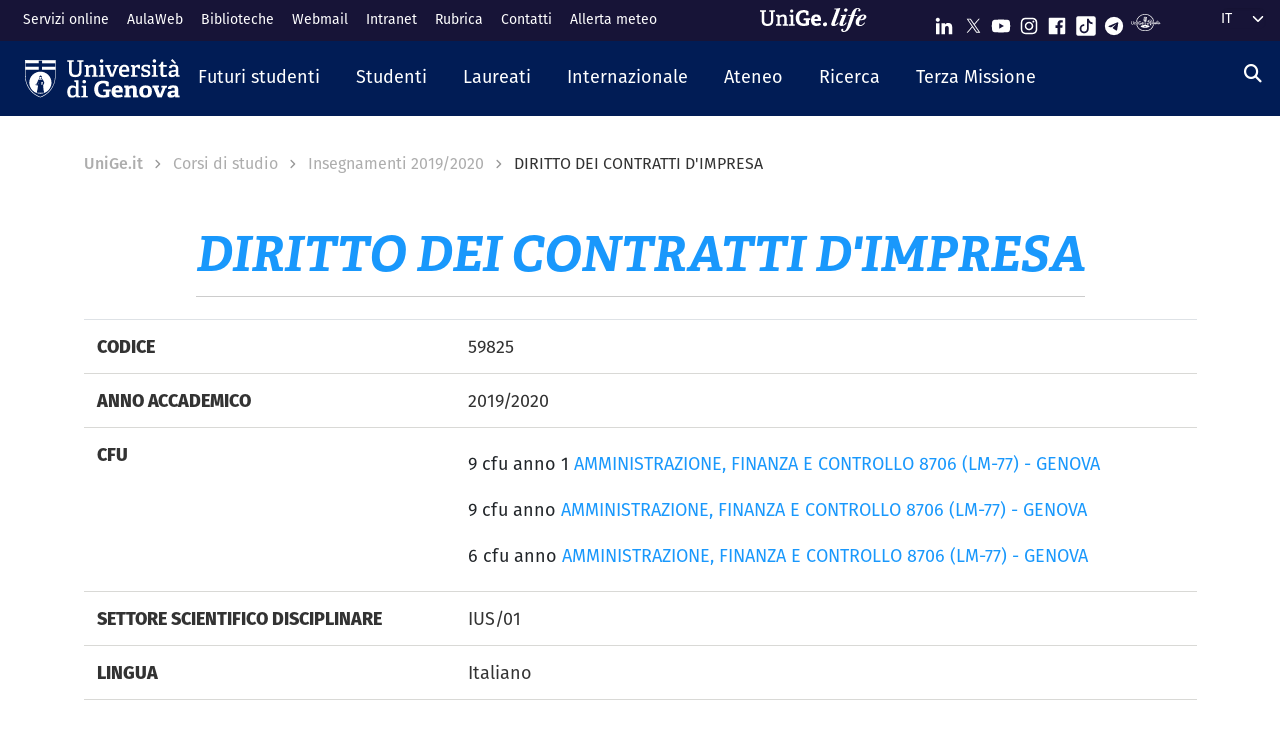

--- FILE ---
content_type: text/css
request_url: https://corsi.unige.it/sites/corsi.unige.it/files/css/css_NwUpikQG9Ryk_l0-WE29cqPXw9zTJxCm7801vGX6fcg.css
body_size: 82099
content:
:root{--bs-blue:#0d6efd;--bs-indigo:#6610f2;--bs-purple:#6f42c1;--bs-pink:#d63384;--bs-red:#dc3545;--bs-orange:#fd7e14;--bs-yellow:#ffc107;--bs-green:#84e19b;--bs-teal:#20c997;--bs-cyan:#17a2b8;--bs-black:#000;--bs-white:#ffffff;--bs-gray:#888888;--bs-gray-dark:#333333;--bs-gray-100:#fafafa;--bs-gray-200:#eeeeee;--bs-gray-300:#D9D9D6;--bs-gray-400:#adadad;--bs-gray-500:#828282;--bs-gray-600:#888888;--bs-gray-700:#495057;--bs-gray-800:#333333;--bs-gray-900:#212529;--bs-farmacia:#E0A4A1;--bs-farmacia-50:#f0d2d0;--bs-farmacia-25:#f7e8e8;--bs-scienzeformazione:#9B3259;--bs-scienzeformazione-50:#cd99ac;--bs-scienzeformazione-25:#e6ccd6;--bs-ingegneria:#574676;--bs-ingegneria-50:#aba3bb;--bs-ingegneria-25:#d5d1dd;--bs-architettura:#F4633A;--bs-architettura-50:#fab19d;--bs-architettura-25:#fcd8ce;--bs-economia:#F1C400;--bs-economia-50:#f8e280;--bs-economia-25:#fcf0bf;--bs-lettere:#B79A81;--bs-lettere-50:#dbcdc0;--bs-lettere-25:#ede6e0;--bs-lingue:#A4BCC2;--bs-lingue-50:#d2dee1;--bs-lingue-25:#e8eef0;--bs-scienzepolitiche:#00A7B5;--bs-scienzepolitiche-50:#80d3da;--bs-scienzepolitiche-25:#bfe9ed;--bs-scienzemfn:#007C58;--bs-scienzemfn-50:#80beac;--bs-scienzemfn-25:#bfded5;--bs-giurisprudenza:#0061A0;--bs-giurisprudenza-50:#80b0d0;--bs-giurisprudenza-25:#bfd8e7;--bs-medicina:#EF3340;--bs-medicina-50:#f799a0;--bs-medicina-25:#fbcccf;--bs-unige:#1998fc;--bs-unige-50:#8cccfe;--bs-unige-25:#c6e5fe;--bs-primary:#1998FC;--bs-secondary:#6c757d;--bs-success:#84e19b;--bs-info:#828282;--bs-warning:#ffc107;--bs-danger:#dc3545;--bs-light:#fafafa;--bs-dark:#333333;--bs-futuri-studenti:#1998FC;--bs-studenti:#1998FC;--bs-laureati:#1998FC;--bs-ateneo:#DDA200;--bs-ricerca:#fe6767;--bs-internazionale:#cb0098;--bs-farmacia-rgb:224,164,161;--bs-farmacia-50-rgb:240,210,208;--bs-farmacia-25-rgb:247,232,232;--bs-scienzeformazione-rgb:155,50,89;--bs-scienzeformazione-50-rgb:205,153,172;--bs-scienzeformazione-25-rgb:230,204,214;--bs-ingegneria-rgb:87,70,118;--bs-ingegneria-50-rgb:171,163,187;--bs-ingegneria-25-rgb:213,209,221;--bs-architettura-rgb:244,99,58;--bs-architettura-50-rgb:250,177,157;--bs-architettura-25-rgb:252,216,206;--bs-economia-rgb:241,196,0;--bs-economia-50-rgb:248,226,128;--bs-economia-25-rgb:252,240,191;--bs-lettere-rgb:183,154,129;--bs-lettere-50-rgb:219,205,192;--bs-lettere-25-rgb:237,230,224;--bs-lingue-rgb:164,188,194;--bs-lingue-50-rgb:210,222,225;--bs-lingue-25-rgb:232,238,240;--bs-scienzepolitiche-rgb:0,167,181;--bs-scienzepolitiche-50-rgb:128,211,218;--bs-scienzepolitiche-25-rgb:191,233,237;--bs-scienzemfn-rgb:0,124,88;--bs-scienzemfn-50-rgb:128,190,172;--bs-scienzemfn-25-rgb:191,222,213;--bs-giurisprudenza-rgb:0,97,160;--bs-giurisprudenza-50-rgb:128,176,208;--bs-giurisprudenza-25-rgb:191,216,231;--bs-medicina-rgb:239,51,64;--bs-medicina-50-rgb:247,153,160;--bs-medicina-25-rgb:251,204,207;--bs-unige-rgb:25,152,252;--bs-unige-50-rgb:140,204,254;--bs-unige-25-rgb:198,229,254;--bs-primary-rgb:25,152,252;--bs-secondary-rgb:108,117,125;--bs-success-rgb:132,225,155;--bs-info-rgb:130,130,130;--bs-warning-rgb:255,193,7;--bs-danger-rgb:220,53,69;--bs-light-rgb:250,250,250;--bs-dark-rgb:51,51,51;--bs-futuri-studenti-rgb:25,152,252;--bs-studenti-rgb:25,152,252;--bs-laureati-rgb:25,152,252;--bs-ateneo-rgb:221,162,0;--bs-ricerca-rgb:254,103,103;--bs-internazionale-rgb:203,0,152;--bs-white-rgb:255,255,255;--bs-black-rgb:0,0,0;--bs-body-color-rgb:51,51,51;--bs-body-bg-rgb:255,255,255;--bs-font-sans-serif:"fira-sans",sans-serif;--bs-font-monospace:SFMono-Regular,Menlo,Monaco,Consolas,"Liberation Mono","Courier New",monospace;--bs-gradient:linear-gradient(180deg,rgba(255,255,255,0.15),rgba(255,255,255,0));--bs-body-font-family:fira-sans,sans-serif;--bs-body-font-size:1rem;--bs-body-font-weight:normal;--bs-body-line-height:1.5;--bs-body-color:#333333;--bs-body-bg:#ffffff;--bs-border-width:1px;--bs-border-style:solid;--bs-border-color:#D9D9D6;--bs-border-color-translucent:rgba(0,0,0,0.175);--bs-border-radius:0.375rem;--bs-border-radius-sm:0.25rem;--bs-border-radius-lg:0.5rem;--bs-border-radius-xl:1rem;--bs-border-radius-2xl:2rem;--bs-border-radius-pill:50rem;--bs-link-color:#0f0e36;--bs-link-hover-color:#020105;--bs-code-color:#d63384;--bs-highlight-bg:#fff3cd}*,::after,::before{-webkit-box-sizing:border-box;box-sizing:border-box}@media (prefers-reduced-motion:no-preference){:root{scroll-behavior:smooth}}body{margin:0;font-family:var(--bs-body-font-family);font-size:var(--bs-body-font-size);font-weight:var(--bs-body-font-weight);line-height:var(--bs-body-line-height);color:var(--bs-body-color);text-align:var(--bs-body-text-align);background-color:var(--bs-body-bg);-webkit-text-size-adjust:100%;-webkit-tap-highlight-color:transparent}hr{margin:1rem 0;color:inherit;border:0;border-top:1px solid;opacity:.25}.h1,.h2,.h3,.h4,.h5,.h6,h1,h2,h3,h4,h5,h6{margin-top:0;margin-bottom:.5rem;font-family:adelle,serif;font-weight:500;line-height:1.2}.h1,h1{font-size:calc(1.3472222222rem + 1.1666666666vw)}@media (min-width:75rem){.h1,h1{font-size:2.2222222222rem}}.h2,h2{font-size:calc(1.3027777778rem + .6333333332vw)}@media (min-width:75rem){.h2,h2{font-size:1.7777777777rem}}.h3,h3{font-size:calc(1.2583333333rem + .1vw)}@media (min-width:75rem){.h3,h3{font-size:1.3333333333rem}}.h4,h4{font-size:calc(1.2583333333rem + .1vw)}@media (min-width:75rem){.h4,h4{font-size:1.3333333333rem}}.h5,h5{font-size:1.1111111111rem}.h6,h6{font-size:1rem}p{margin-top:0;margin-bottom:1rem}abbr[title]{-webkit-text-decoration:underline dotted;text-decoration:underline dotted;cursor:help;-webkit-text-decoration-skip-ink:none;text-decoration-skip-ink:none}address{margin-bottom:1rem;font-style:normal;line-height:inherit}ol,ul{padding-left:2rem}dl,ol,ul{margin-top:0;margin-bottom:1rem}ol ol,ol ul,ul ol,ul ul{margin-bottom:0}dt{font-weight:700}dd{margin-bottom:.5rem;margin-left:0}blockquote{margin:0 0 1rem}b,strong{font-weight:bolder}.small,small{font-size:.875em}.mark,mark{padding:.1875em;background-color:var(--bs-highlight-bg)}sub,sup{position:relative;font-size:.75em;line-height:0;vertical-align:baseline}sub{bottom:-.25em}sup{top:-.5em}a{color:var(--bs-link-color);text-decoration:none}a:hover{color:var(--bs-link-hover-color);text-decoration:underline}a:not([href]):not([class]),a:not([href]):not([class]):hover{color:inherit;text-decoration:none}code,kbd,pre,samp{font-family:var(--bs-font-monospace);font-size:1em}pre{display:block;margin-top:0;margin-bottom:1rem;overflow:auto;font-size:.875em}pre code{font-size:inherit;color:inherit;word-break:normal}code{font-size:.875em;color:var(--bs-code-color);word-wrap:break-word}a>code{color:inherit}kbd{padding:.1875rem .375rem;font-size:.875em;color:var(--bs-body-bg);background-color:var(--bs-body-color);border-radius:.25rem}kbd kbd{padding:0;font-size:1em}figure{margin:0 0 1rem}img,svg{vertical-align:middle}table{caption-side:bottom;border-collapse:collapse}caption{padding-top:.75rem;padding-bottom:.75rem;color:#888;text-align:left}th{text-align:inherit;text-align:-webkit-match-parent}tbody,td,tfoot,th,thead,tr{border-color:inherit;border-style:solid;border-width:0}label{display:inline-block}button{border-radius:0}button:focus:not(:focus-visible){outline:0}button,input,optgroup,select,textarea{margin:0;font-family:inherit;font-size:inherit;line-height:inherit}button,select{text-transform:none}[role=button]{cursor:pointer}select{word-wrap:normal}select:disabled{opacity:1}[list]:not([type=date]):not([type=datetime-local]):not([type=month]):not([type=week]):not([type=time])::-webkit-calendar-picker-indicator{display:none!important}[type=button],[type=reset],[type=submit],button{-webkit-appearance:button}[type=button]:not(:disabled),[type=reset]:not(:disabled),[type=submit]:not(:disabled),button:not(:disabled){cursor:pointer}::-moz-focus-inner{padding:0;border-style:none}textarea{resize:vertical}fieldset{min-width:0;padding:0;margin:0;border:0}legend{float:left;width:100%;padding:0;margin-bottom:.5rem;font-size:calc(1.275rem + .3vw);line-height:inherit}@media (min-width:75rem){legend{font-size:1.5rem}}legend+*{clear:left}::-webkit-datetime-edit-day-field,::-webkit-datetime-edit-fields-wrapper,::-webkit-datetime-edit-hour-field,::-webkit-datetime-edit-minute,::-webkit-datetime-edit-month-field,::-webkit-datetime-edit-text,::-webkit-datetime-edit-year-field{padding:0}::-webkit-inner-spin-button{height:auto}[type=search]{outline-offset:-2px;-webkit-appearance:textfield}::-webkit-search-decoration{-webkit-appearance:none}::-webkit-color-swatch-wrapper{padding:0}::file-selector-button{font:inherit;-webkit-appearance:button}output{display:inline-block}iframe{border:0}summary{display:list-item;cursor:pointer}progress{vertical-align:baseline}[hidden]{display:none!important}.lead{font-size:1.25rem;font-weight:300}.display-1{font-size:calc(1.625rem + 4.5vw);font-weight:300;line-height:1.2}@media (min-width:75rem){.display-1{font-size:5rem}}.display-2{font-size:calc(1.575rem + 3.9vw);font-weight:300;line-height:1.2}@media (min-width:75rem){.display-2{font-size:4.5rem}}.display-3{font-size:calc(1.525rem + 3.3vw);font-weight:300;line-height:1.2}@media (min-width:75rem){.display-3{font-size:4rem}}.display-4{font-size:calc(1.475rem + 2.7vw);font-weight:300;line-height:1.2}@media (min-width:75rem){.display-4{font-size:3.5rem}}.display-5{font-size:calc(1.425rem + 2.1vw);font-weight:300;line-height:1.2}@media (min-width:75rem){.display-5{font-size:3rem}}.display-6{font-size:calc(1.375rem + 1.5vw);font-weight:300;line-height:1.2}@media (min-width:75rem){.display-6{font-size:2.5rem}}.list-unstyled{padding-left:0;list-style:none}.list-inline{padding-left:0;list-style:none}.list-inline-item{display:inline-block}.list-inline-item:not(:last-child){margin-right:.5rem}.initialism{font-size:.875em;text-transform:uppercase}.blockquote{margin-bottom:1rem;font-size:1.25rem}.blockquote>:last-child{margin-bottom:0}.blockquote-footer{margin-top:-1rem;margin-bottom:1rem;font-size:.875em;color:#888}.blockquote-footer::before{content:"— "}.article .node__content img,.event .node__content img,.img-fluid{max-width:100%;height:auto}.img-thumbnail{padding:.25rem;background-color:#fff;border:1px solid var(--bs-border-color);border-radius:.375rem;-webkit-box-shadow:0 .125rem .25rem rgba(0,0,0,.075);box-shadow:0 .125rem .25rem rgba(0,0,0,.075);max-width:100%;height:auto}.figure{display:inline-block}.figure-img{margin-bottom:.5rem;line-height:1}.figure-caption{font-size:.875em;color:#888}.container,.container-fluid,.container-lg,.container-md,.container-sm,.container-xl,.container-xxl,.footer-bottom .content,.paragraph--type--banner .unige-banner-text,.region-footer-first .navigation,.region-footer-second .content--second-footer,.region-footer-third .content{--bs-gutter-x:1.5rem;--bs-gutter-y:0;width:100%;padding-right:calc(var(--bs-gutter-x) * .5);padding-left:calc(var(--bs-gutter-x) * .5);margin-right:auto;margin-left:auto}@media (min-width:36rem){.container,.container-sm,.footer-bottom .content,.paragraph--type--banner .unige-banner-text,.region-footer-first .navigation,.region-footer-second .content--second-footer,.region-footer-third .content{max-width:540px}}@media (min-width:48rem){.container,.container-md,.container-sm,.footer-bottom .content,.paragraph--type--banner .unige-banner-text,.region-footer-first .navigation,.region-footer-second .content--second-footer,.region-footer-third .content{max-width:720px}}@media (min-width:62rem){.container,.container-lg,.container-md,.container-sm,.footer-bottom .content,.paragraph--type--banner .unige-banner-text,.region-footer-first .navigation,.region-footer-second .content--second-footer,.region-footer-third .content{max-width:960px}}@media (min-width:75rem){.container,.container-lg,.container-md,.container-sm,.container-xl,.footer-bottom .content,.paragraph--type--banner .unige-banner-text,.region-footer-first .navigation,.region-footer-second .content--second-footer,.region-footer-third .content{max-width:1140px}}@media (min-width:87.5rem){.container,.container-lg,.container-md,.container-sm,.container-xl,.container-xxl,.footer-bottom .content,.paragraph--type--banner .unige-banner-text,.region-footer-first .navigation,.region-footer-second .content--second-footer,.region-footer-third .content{max-width:1320px}}.row{--bs-gutter-x:1.5rem;--bs-gutter-y:0;display:-webkit-box;display:-ms-flexbox;display:flex;-ms-flex-wrap:wrap;flex-wrap:wrap;margin-top:calc(-1 * var(--bs-gutter-y));margin-right:calc(-.5 * var(--bs-gutter-x));margin-left:calc(-.5 * var(--bs-gutter-x))}.row>*{-ms-flex-negative:0;flex-shrink:0;width:100%;max-width:100%;padding-right:calc(var(--bs-gutter-x) * .5);padding-left:calc(var(--bs-gutter-x) * .5);margin-top:var(--bs-gutter-y)}.col,.unige-hp-newsCarousel .view-anteprima-articoli-eventi .wrapper-other-item .views-row{-webkit-box-flex:1;-ms-flex:1 0 0%;flex:1 0 0%}.row-cols-auto>*{-webkit-box-flex:0;-ms-flex:0 0 auto;flex:0 0 auto;width:auto}.row-cols-1>*{-webkit-box-flex:0;-ms-flex:0 0 auto;flex:0 0 auto;width:100%}.row-cols-2>*{-webkit-box-flex:0;-ms-flex:0 0 auto;flex:0 0 auto;width:50%}.row-cols-3>*{-webkit-box-flex:0;-ms-flex:0 0 auto;flex:0 0 auto;width:33.3333333333%}.row-cols-4>*{-webkit-box-flex:0;-ms-flex:0 0 auto;flex:0 0 auto;width:25%}.row-cols-5>*{-webkit-box-flex:0;-ms-flex:0 0 auto;flex:0 0 auto;width:20%}.row-cols-6>*{-webkit-box-flex:0;-ms-flex:0 0 auto;flex:0 0 auto;width:16.6666666667%}.col-auto{-webkit-box-flex:0;-ms-flex:0 0 auto;flex:0 0 auto;width:auto}.col-1{-webkit-box-flex:0;-ms-flex:0 0 auto;flex:0 0 auto;width:8.33333333%}.col-2{-webkit-box-flex:0;-ms-flex:0 0 auto;flex:0 0 auto;width:16.66666667%}.col-3{-webkit-box-flex:0;-ms-flex:0 0 auto;flex:0 0 auto;width:25%}.col-4{-webkit-box-flex:0;-ms-flex:0 0 auto;flex:0 0 auto;width:33.33333333%}.col-5{-webkit-box-flex:0;-ms-flex:0 0 auto;flex:0 0 auto;width:41.66666667%}.col-6{-webkit-box-flex:0;-ms-flex:0 0 auto;flex:0 0 auto;width:50%}.col-7{-webkit-box-flex:0;-ms-flex:0 0 auto;flex:0 0 auto;width:58.33333333%}.col-8{-webkit-box-flex:0;-ms-flex:0 0 auto;flex:0 0 auto;width:66.66666667%}.col-9{-webkit-box-flex:0;-ms-flex:0 0 auto;flex:0 0 auto;width:75%}.col-10{-webkit-box-flex:0;-ms-flex:0 0 auto;flex:0 0 auto;width:83.33333333%}.col-11{-webkit-box-flex:0;-ms-flex:0 0 auto;flex:0 0 auto;width:91.66666667%}.col-12{-webkit-box-flex:0;-ms-flex:0 0 auto;flex:0 0 auto;width:100%}.offset-1{margin-left:8.33333333%}.offset-2{margin-left:16.66666667%}.offset-3{margin-left:25%}.offset-4{margin-left:33.33333333%}.offset-5{margin-left:41.66666667%}.offset-6{margin-left:50%}.offset-7{margin-left:58.33333333%}.offset-8{margin-left:66.66666667%}.offset-9{margin-left:75%}.offset-10{margin-left:83.33333333%}.offset-11{margin-left:91.66666667%}.g-0,.gx-0{--bs-gutter-x:0}.g-0,.gy-0{--bs-gutter-y:0}.g-1,.gx-1{--bs-gutter-x:0.25rem}.g-1,.gy-1{--bs-gutter-y:0.25rem}.g-2,.gx-2{--bs-gutter-x:0.5rem}.g-2,.gy-2{--bs-gutter-y:0.5rem}.g-3,.gx-3{--bs-gutter-x:1rem}.g-3,.gy-3{--bs-gutter-y:1rem}.g-4,.gx-4{--bs-gutter-x:1.5rem}.g-4,.gy-4{--bs-gutter-y:1.5rem}.g-5,.gx-5{--bs-gutter-x:3rem}.g-5,.gy-5{--bs-gutter-y:3rem}@media (min-width:36rem){.col-sm{-webkit-box-flex:1;-ms-flex:1 0 0%;flex:1 0 0%}.row-cols-sm-auto>*{-webkit-box-flex:0;-ms-flex:0 0 auto;flex:0 0 auto;width:auto}.row-cols-sm-1>*{-webkit-box-flex:0;-ms-flex:0 0 auto;flex:0 0 auto;width:100%}.row-cols-sm-2>*{-webkit-box-flex:0;-ms-flex:0 0 auto;flex:0 0 auto;width:50%}.row-cols-sm-3>*{-webkit-box-flex:0;-ms-flex:0 0 auto;flex:0 0 auto;width:33.3333333333%}.row-cols-sm-4>*{-webkit-box-flex:0;-ms-flex:0 0 auto;flex:0 0 auto;width:25%}.row-cols-sm-5>*{-webkit-box-flex:0;-ms-flex:0 0 auto;flex:0 0 auto;width:20%}.row-cols-sm-6>*{-webkit-box-flex:0;-ms-flex:0 0 auto;flex:0 0 auto;width:16.6666666667%}.col-sm-auto{-webkit-box-flex:0;-ms-flex:0 0 auto;flex:0 0 auto;width:auto}.col-sm-1{-webkit-box-flex:0;-ms-flex:0 0 auto;flex:0 0 auto;width:8.33333333%}.col-sm-2{-webkit-box-flex:0;-ms-flex:0 0 auto;flex:0 0 auto;width:16.66666667%}.col-sm-3{-webkit-box-flex:0;-ms-flex:0 0 auto;flex:0 0 auto;width:25%}.col-sm-4{-webkit-box-flex:0;-ms-flex:0 0 auto;flex:0 0 auto;width:33.33333333%}.col-sm-5{-webkit-box-flex:0;-ms-flex:0 0 auto;flex:0 0 auto;width:41.66666667%}.col-sm-6,.unige-hp-newsCarousel .view-anteprima-articoli-eventi .wrapper-other-item .views-row{-webkit-box-flex:0;-ms-flex:0 0 auto;flex:0 0 auto;width:50%}.col-sm-7{-webkit-box-flex:0;-ms-flex:0 0 auto;flex:0 0 auto;width:58.33333333%}.col-sm-8{-webkit-box-flex:0;-ms-flex:0 0 auto;flex:0 0 auto;width:66.66666667%}.col-sm-9{-webkit-box-flex:0;-ms-flex:0 0 auto;flex:0 0 auto;width:75%}.col-sm-10{-webkit-box-flex:0;-ms-flex:0 0 auto;flex:0 0 auto;width:83.33333333%}.col-sm-11{-webkit-box-flex:0;-ms-flex:0 0 auto;flex:0 0 auto;width:91.66666667%}.col-sm-12{-webkit-box-flex:0;-ms-flex:0 0 auto;flex:0 0 auto;width:100%}.offset-sm-0{margin-left:0}.offset-sm-1{margin-left:8.33333333%}.offset-sm-2{margin-left:16.66666667%}.offset-sm-3{margin-left:25%}.offset-sm-4{margin-left:33.33333333%}.offset-sm-5{margin-left:41.66666667%}.offset-sm-6{margin-left:50%}.offset-sm-7{margin-left:58.33333333%}.offset-sm-8{margin-left:66.66666667%}.offset-sm-9{margin-left:75%}.offset-sm-10{margin-left:83.33333333%}.offset-sm-11{margin-left:91.66666667%}.g-sm-0,.gx-sm-0{--bs-gutter-x:0}.g-sm-0,.gy-sm-0{--bs-gutter-y:0}.g-sm-1,.gx-sm-1{--bs-gutter-x:0.25rem}.g-sm-1,.gy-sm-1{--bs-gutter-y:0.25rem}.g-sm-2,.gx-sm-2{--bs-gutter-x:0.5rem}.g-sm-2,.gy-sm-2{--bs-gutter-y:0.5rem}.g-sm-3,.gx-sm-3{--bs-gutter-x:1rem}.g-sm-3,.gy-sm-3{--bs-gutter-y:1rem}.g-sm-4,.gx-sm-4{--bs-gutter-x:1.5rem}.g-sm-4,.gy-sm-4{--bs-gutter-y:1.5rem}.g-sm-5,.gx-sm-5{--bs-gutter-x:3rem}.g-sm-5,.gy-sm-5{--bs-gutter-y:3rem}}@media (min-width:48rem){.col-md{-webkit-box-flex:1;-ms-flex:1 0 0%;flex:1 0 0%}.row-cols-md-auto>*{-webkit-box-flex:0;-ms-flex:0 0 auto;flex:0 0 auto;width:auto}.row-cols-md-1>*{-webkit-box-flex:0;-ms-flex:0 0 auto;flex:0 0 auto;width:100%}.row-cols-md-2>*{-webkit-box-flex:0;-ms-flex:0 0 auto;flex:0 0 auto;width:50%}.row-cols-md-3>*{-webkit-box-flex:0;-ms-flex:0 0 auto;flex:0 0 auto;width:33.3333333333%}.row-cols-md-4>*{-webkit-box-flex:0;-ms-flex:0 0 auto;flex:0 0 auto;width:25%}.row-cols-md-5>*{-webkit-box-flex:0;-ms-flex:0 0 auto;flex:0 0 auto;width:20%}.row-cols-md-6>*{-webkit-box-flex:0;-ms-flex:0 0 auto;flex:0 0 auto;width:16.6666666667%}.col-md-auto{-webkit-box-flex:0;-ms-flex:0 0 auto;flex:0 0 auto;width:auto}.col-md-1{-webkit-box-flex:0;-ms-flex:0 0 auto;flex:0 0 auto;width:8.33333333%}.col-md-2{-webkit-box-flex:0;-ms-flex:0 0 auto;flex:0 0 auto;width:16.66666667%}.col-md-3{-webkit-box-flex:0;-ms-flex:0 0 auto;flex:0 0 auto;width:25%}.col-md-4{-webkit-box-flex:0;-ms-flex:0 0 auto;flex:0 0 auto;width:33.33333333%}.col-md-5{-webkit-box-flex:0;-ms-flex:0 0 auto;flex:0 0 auto;width:41.66666667%}.col-md-6,.unige-hp-newsCarousel .view-anteprima-articoli-eventi .wrapper-other-item .views-row{-webkit-box-flex:0;-ms-flex:0 0 auto;flex:0 0 auto;width:50%}.col-md-7{-webkit-box-flex:0;-ms-flex:0 0 auto;flex:0 0 auto;width:58.33333333%}.col-md-8{-webkit-box-flex:0;-ms-flex:0 0 auto;flex:0 0 auto;width:66.66666667%}.col-md-9{-webkit-box-flex:0;-ms-flex:0 0 auto;flex:0 0 auto;width:75%}.col-md-10{-webkit-box-flex:0;-ms-flex:0 0 auto;flex:0 0 auto;width:83.33333333%}.col-md-11{-webkit-box-flex:0;-ms-flex:0 0 auto;flex:0 0 auto;width:91.66666667%}.col-md-12{-webkit-box-flex:0;-ms-flex:0 0 auto;flex:0 0 auto;width:100%}.offset-md-0{margin-left:0}.offset-md-1{margin-left:8.33333333%}.offset-md-2{margin-left:16.66666667%}.offset-md-3{margin-left:25%}.offset-md-4{margin-left:33.33333333%}.offset-md-5{margin-left:41.66666667%}.offset-md-6{margin-left:50%}.offset-md-7{margin-left:58.33333333%}.offset-md-8{margin-left:66.66666667%}.offset-md-9{margin-left:75%}.offset-md-10{margin-left:83.33333333%}.offset-md-11{margin-left:91.66666667%}.g-md-0,.gx-md-0{--bs-gutter-x:0}.g-md-0,.gy-md-0{--bs-gutter-y:0}.g-md-1,.gx-md-1{--bs-gutter-x:0.25rem}.g-md-1,.gy-md-1{--bs-gutter-y:0.25rem}.g-md-2,.gx-md-2{--bs-gutter-x:0.5rem}.g-md-2,.gy-md-2{--bs-gutter-y:0.5rem}.g-md-3,.gx-md-3{--bs-gutter-x:1rem}.g-md-3,.gy-md-3{--bs-gutter-y:1rem}.g-md-4,.gx-md-4{--bs-gutter-x:1.5rem}.g-md-4,.gy-md-4{--bs-gutter-y:1.5rem}.g-md-5,.gx-md-5{--bs-gutter-x:3rem}.g-md-5,.gy-md-5{--bs-gutter-y:3rem}}@media (min-width:62rem){.col-lg{-webkit-box-flex:1;-ms-flex:1 0 0%;flex:1 0 0%}.row-cols-lg-auto>*{-webkit-box-flex:0;-ms-flex:0 0 auto;flex:0 0 auto;width:auto}.row-cols-lg-1>*{-webkit-box-flex:0;-ms-flex:0 0 auto;flex:0 0 auto;width:100%}.row-cols-lg-2>*{-webkit-box-flex:0;-ms-flex:0 0 auto;flex:0 0 auto;width:50%}.row-cols-lg-3>*{-webkit-box-flex:0;-ms-flex:0 0 auto;flex:0 0 auto;width:33.3333333333%}.row-cols-lg-4>*{-webkit-box-flex:0;-ms-flex:0 0 auto;flex:0 0 auto;width:25%}.row-cols-lg-5>*{-webkit-box-flex:0;-ms-flex:0 0 auto;flex:0 0 auto;width:20%}.row-cols-lg-6>*{-webkit-box-flex:0;-ms-flex:0 0 auto;flex:0 0 auto;width:16.6666666667%}.col-lg-auto{-webkit-box-flex:0;-ms-flex:0 0 auto;flex:0 0 auto;width:auto}.col-lg-1{-webkit-box-flex:0;-ms-flex:0 0 auto;flex:0 0 auto;width:8.33333333%}.col-lg-2{-webkit-box-flex:0;-ms-flex:0 0 auto;flex:0 0 auto;width:16.66666667%}.col-lg-3,.unige-hp-newsCarousel .view-anteprima-articoli-eventi .wrapper-other-item .views-row{-webkit-box-flex:0;-ms-flex:0 0 auto;flex:0 0 auto;width:25%}.col-lg-4{-webkit-box-flex:0;-ms-flex:0 0 auto;flex:0 0 auto;width:33.33333333%}.col-lg-5{-webkit-box-flex:0;-ms-flex:0 0 auto;flex:0 0 auto;width:41.66666667%}.col-lg-6{-webkit-box-flex:0;-ms-flex:0 0 auto;flex:0 0 auto;width:50%}.col-lg-7{-webkit-box-flex:0;-ms-flex:0 0 auto;flex:0 0 auto;width:58.33333333%}.col-lg-8{-webkit-box-flex:0;-ms-flex:0 0 auto;flex:0 0 auto;width:66.66666667%}.col-lg-9{-webkit-box-flex:0;-ms-flex:0 0 auto;flex:0 0 auto;width:75%}.col-lg-10{-webkit-box-flex:0;-ms-flex:0 0 auto;flex:0 0 auto;width:83.33333333%}.col-lg-11{-webkit-box-flex:0;-ms-flex:0 0 auto;flex:0 0 auto;width:91.66666667%}.col-lg-12{-webkit-box-flex:0;-ms-flex:0 0 auto;flex:0 0 auto;width:100%}.offset-lg-0{margin-left:0}.offset-lg-1{margin-left:8.33333333%}.offset-lg-2{margin-left:16.66666667%}.offset-lg-3{margin-left:25%}.offset-lg-4{margin-left:33.33333333%}.offset-lg-5{margin-left:41.66666667%}.offset-lg-6{margin-left:50%}.offset-lg-7{margin-left:58.33333333%}.offset-lg-8{margin-left:66.66666667%}.offset-lg-9{margin-left:75%}.offset-lg-10{margin-left:83.33333333%}.offset-lg-11{margin-left:91.66666667%}.g-lg-0,.gx-lg-0{--bs-gutter-x:0}.g-lg-0,.gy-lg-0{--bs-gutter-y:0}.g-lg-1,.gx-lg-1{--bs-gutter-x:0.25rem}.g-lg-1,.gy-lg-1{--bs-gutter-y:0.25rem}.g-lg-2,.gx-lg-2{--bs-gutter-x:0.5rem}.g-lg-2,.gy-lg-2{--bs-gutter-y:0.5rem}.g-lg-3,.gx-lg-3{--bs-gutter-x:1rem}.g-lg-3,.gy-lg-3{--bs-gutter-y:1rem}.g-lg-4,.gx-lg-4{--bs-gutter-x:1.5rem}.g-lg-4,.gy-lg-4{--bs-gutter-y:1.5rem}.g-lg-5,.gx-lg-5{--bs-gutter-x:3rem}.g-lg-5,.gy-lg-5{--bs-gutter-y:3rem}}@media (min-width:75rem){.col-xl{-webkit-box-flex:1;-ms-flex:1 0 0%;flex:1 0 0%}.row-cols-xl-auto>*{-webkit-box-flex:0;-ms-flex:0 0 auto;flex:0 0 auto;width:auto}.row-cols-xl-1>*{-webkit-box-flex:0;-ms-flex:0 0 auto;flex:0 0 auto;width:100%}.row-cols-xl-2>*{-webkit-box-flex:0;-ms-flex:0 0 auto;flex:0 0 auto;width:50%}.row-cols-xl-3>*{-webkit-box-flex:0;-ms-flex:0 0 auto;flex:0 0 auto;width:33.3333333333%}.row-cols-xl-4>*{-webkit-box-flex:0;-ms-flex:0 0 auto;flex:0 0 auto;width:25%}.row-cols-xl-5>*{-webkit-box-flex:0;-ms-flex:0 0 auto;flex:0 0 auto;width:20%}.row-cols-xl-6>*{-webkit-box-flex:0;-ms-flex:0 0 auto;flex:0 0 auto;width:16.6666666667%}.col-xl-auto{-webkit-box-flex:0;-ms-flex:0 0 auto;flex:0 0 auto;width:auto}.col-xl-1{-webkit-box-flex:0;-ms-flex:0 0 auto;flex:0 0 auto;width:8.33333333%}.col-xl-2{-webkit-box-flex:0;-ms-flex:0 0 auto;flex:0 0 auto;width:16.66666667%}.col-xl-3{-webkit-box-flex:0;-ms-flex:0 0 auto;flex:0 0 auto;width:25%}.col-xl-4,.unige-hp-newsCarousel .view-anteprima-articoli-eventi .wrapper-other-item .views-row{-webkit-box-flex:0;-ms-flex:0 0 auto;flex:0 0 auto;width:33.33333333%}.col-xl-5{-webkit-box-flex:0;-ms-flex:0 0 auto;flex:0 0 auto;width:41.66666667%}.col-xl-6{-webkit-box-flex:0;-ms-flex:0 0 auto;flex:0 0 auto;width:50%}.col-xl-7{-webkit-box-flex:0;-ms-flex:0 0 auto;flex:0 0 auto;width:58.33333333%}.col-xl-8{-webkit-box-flex:0;-ms-flex:0 0 auto;flex:0 0 auto;width:66.66666667%}.col-xl-9{-webkit-box-flex:0;-ms-flex:0 0 auto;flex:0 0 auto;width:75%}.col-xl-10{-webkit-box-flex:0;-ms-flex:0 0 auto;flex:0 0 auto;width:83.33333333%}.col-xl-11{-webkit-box-flex:0;-ms-flex:0 0 auto;flex:0 0 auto;width:91.66666667%}.col-xl-12{-webkit-box-flex:0;-ms-flex:0 0 auto;flex:0 0 auto;width:100%}.offset-xl-0{margin-left:0}.offset-xl-1{margin-left:8.33333333%}.offset-xl-2{margin-left:16.66666667%}.offset-xl-3{margin-left:25%}.offset-xl-4{margin-left:33.33333333%}.offset-xl-5{margin-left:41.66666667%}.offset-xl-6{margin-left:50%}.offset-xl-7{margin-left:58.33333333%}.offset-xl-8{margin-left:66.66666667%}.offset-xl-9{margin-left:75%}.offset-xl-10{margin-left:83.33333333%}.offset-xl-11{margin-left:91.66666667%}.g-xl-0,.gx-xl-0{--bs-gutter-x:0}.g-xl-0,.gy-xl-0{--bs-gutter-y:0}.g-xl-1,.gx-xl-1{--bs-gutter-x:0.25rem}.g-xl-1,.gy-xl-1{--bs-gutter-y:0.25rem}.g-xl-2,.gx-xl-2{--bs-gutter-x:0.5rem}.g-xl-2,.gy-xl-2{--bs-gutter-y:0.5rem}.g-xl-3,.gx-xl-3{--bs-gutter-x:1rem}.g-xl-3,.gy-xl-3{--bs-gutter-y:1rem}.g-xl-4,.gx-xl-4{--bs-gutter-x:1.5rem}.g-xl-4,.gy-xl-4{--bs-gutter-y:1.5rem}.g-xl-5,.gx-xl-5{--bs-gutter-x:3rem}.g-xl-5,.gy-xl-5{--bs-gutter-y:3rem}}@media (min-width:87.5rem){.col-xxl{-webkit-box-flex:1;-ms-flex:1 0 0%;flex:1 0 0%}.row-cols-xxl-auto>*{-webkit-box-flex:0;-ms-flex:0 0 auto;flex:0 0 auto;width:auto}.row-cols-xxl-1>*{-webkit-box-flex:0;-ms-flex:0 0 auto;flex:0 0 auto;width:100%}.row-cols-xxl-2>*{-webkit-box-flex:0;-ms-flex:0 0 auto;flex:0 0 auto;width:50%}.row-cols-xxl-3>*{-webkit-box-flex:0;-ms-flex:0 0 auto;flex:0 0 auto;width:33.3333333333%}.row-cols-xxl-4>*{-webkit-box-flex:0;-ms-flex:0 0 auto;flex:0 0 auto;width:25%}.row-cols-xxl-5>*{-webkit-box-flex:0;-ms-flex:0 0 auto;flex:0 0 auto;width:20%}.row-cols-xxl-6>*{-webkit-box-flex:0;-ms-flex:0 0 auto;flex:0 0 auto;width:16.6666666667%}.col-xxl-auto{-webkit-box-flex:0;-ms-flex:0 0 auto;flex:0 0 auto;width:auto}.col-xxl-1{-webkit-box-flex:0;-ms-flex:0 0 auto;flex:0 0 auto;width:8.33333333%}.col-xxl-2{-webkit-box-flex:0;-ms-flex:0 0 auto;flex:0 0 auto;width:16.66666667%}.col-xxl-3{-webkit-box-flex:0;-ms-flex:0 0 auto;flex:0 0 auto;width:25%}.col-xxl-4{-webkit-box-flex:0;-ms-flex:0 0 auto;flex:0 0 auto;width:33.33333333%}.col-xxl-5{-webkit-box-flex:0;-ms-flex:0 0 auto;flex:0 0 auto;width:41.66666667%}.col-xxl-6{-webkit-box-flex:0;-ms-flex:0 0 auto;flex:0 0 auto;width:50%}.col-xxl-7{-webkit-box-flex:0;-ms-flex:0 0 auto;flex:0 0 auto;width:58.33333333%}.col-xxl-8{-webkit-box-flex:0;-ms-flex:0 0 auto;flex:0 0 auto;width:66.66666667%}.col-xxl-9{-webkit-box-flex:0;-ms-flex:0 0 auto;flex:0 0 auto;width:75%}.col-xxl-10{-webkit-box-flex:0;-ms-flex:0 0 auto;flex:0 0 auto;width:83.33333333%}.col-xxl-11{-webkit-box-flex:0;-ms-flex:0 0 auto;flex:0 0 auto;width:91.66666667%}.col-xxl-12{-webkit-box-flex:0;-ms-flex:0 0 auto;flex:0 0 auto;width:100%}.offset-xxl-0{margin-left:0}.offset-xxl-1{margin-left:8.33333333%}.offset-xxl-2{margin-left:16.66666667%}.offset-xxl-3{margin-left:25%}.offset-xxl-4{margin-left:33.33333333%}.offset-xxl-5{margin-left:41.66666667%}.offset-xxl-6{margin-left:50%}.offset-xxl-7{margin-left:58.33333333%}.offset-xxl-8{margin-left:66.66666667%}.offset-xxl-9{margin-left:75%}.offset-xxl-10{margin-left:83.33333333%}.offset-xxl-11{margin-left:91.66666667%}.g-xxl-0,.gx-xxl-0{--bs-gutter-x:0}.g-xxl-0,.gy-xxl-0{--bs-gutter-y:0}.g-xxl-1,.gx-xxl-1{--bs-gutter-x:0.25rem}.g-xxl-1,.gy-xxl-1{--bs-gutter-y:0.25rem}.g-xxl-2,.gx-xxl-2{--bs-gutter-x:0.5rem}.g-xxl-2,.gy-xxl-2{--bs-gutter-y:0.5rem}.g-xxl-3,.gx-xxl-3{--bs-gutter-x:1rem}.g-xxl-3,.gy-xxl-3{--bs-gutter-y:1rem}.g-xxl-4,.gx-xxl-4{--bs-gutter-x:1.5rem}.g-xxl-4,.gy-xxl-4{--bs-gutter-y:1.5rem}.g-xxl-5,.gx-xxl-5{--bs-gutter-x:3rem}.g-xxl-5,.gy-xxl-5{--bs-gutter-y:3rem}}.table{--bs-table-color:var(--bs-body-color);--bs-table-bg:transparent;--bs-table-border-color:var(--bs-border-color);--bs-table-accent-bg:transparent;--bs-table-striped-color:var(--bs-body-color);--bs-table-striped-bg:rgba(0,0,0,0.05);--bs-table-active-color:var(--bs-body-color);--bs-table-active-bg:rgba(0,0,0,0.1);--bs-table-hover-color:var(--bs-body-color);--bs-table-hover-bg:rgba(0,0,0,0.075);width:100%;margin-bottom:1rem;color:var(--bs-table-color);vertical-align:top;border-color:var(--bs-table-border-color)}.table>:not(caption)>*>*{padding:.75rem .75rem;background-color:var(--bs-table-bg);border-bottom-width:1px;-webkit-box-shadow:inset 0 0 0 9999px var(--bs-table-accent-bg);box-shadow:inset 0 0 0 9999px var(--bs-table-accent-bg)}.table>tbody{vertical-align:inherit}.table>thead{vertical-align:bottom}.table-group-divider{border-top:2px solid currentcolor}.caption-top{caption-side:top}.table-sm>:not(caption)>*>*{padding:.375rem .375rem}.table-bordered>:not(caption)>*{border-width:1px 0}.table-bordered>:not(caption)>*>*{border-width:0 1px}.table-borderless>:not(caption)>*>*{border-bottom-width:0}.table-borderless>:not(:first-child){border-top-width:0}.table-striped>tbody>tr:nth-of-type(odd)>*{--bs-table-accent-bg:var(--bs-table-striped-bg);color:var(--bs-table-striped-color)}.table-striped-columns>:not(caption)>tr>:nth-child(even){--bs-table-accent-bg:var(--bs-table-striped-bg);color:var(--bs-table-striped-color)}.table-active{--bs-table-accent-bg:var(--bs-table-active-bg);color:var(--bs-table-active-color)}.table-hover>tbody>tr:hover>*{--bs-table-accent-bg:var(--bs-table-hover-bg);color:var(--bs-table-hover-color)}.table-primary{--bs-table-color:#000;--bs-table-bg:#d1eafe;--bs-table-border-color:#bcd3e5;--bs-table-striped-bg:#c7def1;--bs-table-striped-color:#000;--bs-table-active-bg:#bcd3e5;--bs-table-active-color:#000;--bs-table-hover-bg:#c1d8eb;--bs-table-hover-color:#000;color:var(--bs-table-color);border-color:var(--bs-table-border-color)}.table-secondary{--bs-table-color:#000;--bs-table-bg:#e2e3e5;--bs-table-border-color:#cbccce;--bs-table-striped-bg:#d7d8da;--bs-table-striped-color:#000;--bs-table-active-bg:#cbccce;--bs-table-active-color:#000;--bs-table-hover-bg:#d1d2d4;--bs-table-hover-color:#000;color:var(--bs-table-color);border-color:var(--bs-table-border-color)}.table-success{--bs-table-color:#000;--bs-table-bg:#e6f9eb;--bs-table-border-color:#cfe0d4;--bs-table-striped-bg:#dbeddf;--bs-table-striped-color:#000;--bs-table-active-bg:#cfe0d4;--bs-table-active-color:#000;--bs-table-hover-bg:#d5e6d9;--bs-table-hover-color:#000;color:var(--bs-table-color);border-color:var(--bs-table-border-color)}.table-info{--bs-table-color:#000;--bs-table-bg:#d1ecf1;--bs-table-border-color:#bcd4d9;--bs-table-striped-bg:#c7e0e5;--bs-table-striped-color:#000;--bs-table-active-bg:#bcd4d9;--bs-table-active-color:#000;--bs-table-hover-bg:#c1dadf;--bs-table-hover-color:#000;color:var(--bs-table-color);border-color:var(--bs-table-border-color)}.table-warning{--bs-table-color:#000;--bs-table-bg:#fff3cd;--bs-table-border-color:#e6dbb9;--bs-table-striped-bg:#f2e7c3;--bs-table-striped-color:#000;--bs-table-active-bg:#e6dbb9;--bs-table-active-color:#000;--bs-table-hover-bg:#ece1be;--bs-table-hover-color:#000;color:var(--bs-table-color);border-color:var(--bs-table-border-color)}.table-danger{--bs-table-color:#000;--bs-table-bg:#f8d7da;--bs-table-border-color:#dfc2c4;--bs-table-striped-bg:#eccccf;--bs-table-striped-color:#000;--bs-table-active-bg:#dfc2c4;--bs-table-active-color:#000;--bs-table-hover-bg:#e5c7ca;--bs-table-hover-color:#000;color:var(--bs-table-color);border-color:var(--bs-table-border-color)}.table-light{--bs-table-color:#000;--bs-table-bg:#fafafa;--bs-table-border-color:#e1e1e1;--bs-table-striped-bg:#eeeeee;--bs-table-striped-color:#000;--bs-table-active-bg:#e1e1e1;--bs-table-active-color:#000;--bs-table-hover-bg:#e7e7e7;--bs-table-hover-color:#000;color:var(--bs-table-color);border-color:var(--bs-table-border-color)}.table-dark{--bs-table-color:#ffffff;--bs-table-bg:#212529;--bs-table-border-color:#373b3e;--bs-table-striped-bg:#2c3034;--bs-table-striped-color:#ffffff;--bs-table-active-bg:#373b3e;--bs-table-active-color:#ffffff;--bs-table-hover-bg:#323539;--bs-table-hover-color:#ffffff;color:var(--bs-table-color);border-color:var(--bs-table-border-color)}.table-responsive{overflow-x:auto;-webkit-overflow-scrolling:touch}@media (max-width:35.99875rem){.table-responsive-sm{overflow-x:auto;-webkit-overflow-scrolling:touch}}@media (max-width:47.99875rem){.table-responsive-md{overflow-x:auto;-webkit-overflow-scrolling:touch}}@media (max-width:61.99875rem){.table-responsive-lg{overflow-x:auto;-webkit-overflow-scrolling:touch}}@media (max-width:74.99875rem){.table-responsive-xl{overflow-x:auto;-webkit-overflow-scrolling:touch}}@media (max-width:87.49875rem){.table-responsive-xxl{overflow-x:auto;-webkit-overflow-scrolling:touch}}.form-label{margin-bottom:.5rem}.col-form-label{padding-top:calc(.375rem + .0625rem);padding-bottom:calc(.375rem + .0625rem);margin-bottom:0;font-size:inherit;line-height:1.5}.col-form-label-lg{padding-top:calc(.5rem + .0625rem);padding-bottom:calc(.5rem + .0625rem);font-size:1.1111111111rem}.col-form-label-sm{padding-top:calc(.25rem + .0625rem);padding-bottom:calc(.25rem + .0625rem);font-size:.8888888888rem}.form-text{margin-top:.25rem;font-size:.875em;color:#888}.form-control{display:block;width:100%;padding:.375rem .75rem;font-size:1rem;font-weight:400;line-height:1.5;color:#333;background-color:#fff;background-clip:padding-box;border:1px solid #adadad;-webkit-appearance:none;-moz-appearance:none;appearance:none;border-radius:.375rem;-webkit-box-shadow:inset 0 1px 2px rgba(0,0,0,.075);box-shadow:inset 0 1px 2px rgba(0,0,0,.075);-webkit-transition:border-color .15s ease-in-out,-webkit-box-shadow .15s ease-in-out;transition:border-color .15s ease-in-out,-webkit-box-shadow .15s ease-in-out;-o-transition:border-color .15s ease-in-out,box-shadow .15s ease-in-out;transition:border-color .15s ease-in-out,box-shadow .15s ease-in-out;transition:border-color .15s ease-in-out,box-shadow .15s ease-in-out,-webkit-box-shadow .15s ease-in-out}@media (prefers-reduced-motion:reduce){.form-control{-webkit-transition:none;-o-transition:none;transition:none}}.form-control[type=file]{overflow:hidden}.form-control[type=file]:not(:disabled):not([readonly]){cursor:pointer}.form-control:focus{color:#333;background-color:#fff;border-color:#8cccfe;outline:0;-webkit-box-shadow:inset 0 1px 2px rgba(0,0,0,.075),0 0 0 .25rem rgba(25,152,252,.25);box-shadow:inset 0 1px 2px rgba(0,0,0,.075),0 0 0 .25rem rgba(25,152,252,.25)}.form-control::-webkit-date-and-time-value{height:1.5em}.form-control::-webkit-input-placeholder{color:#888;opacity:1}.form-control::-moz-placeholder{color:#888;opacity:1}.form-control::-ms-input-placeholder{color:#888;opacity:1}.form-control::placeholder{color:#888;opacity:1}.form-control:disabled{background-color:#eee;opacity:1}.form-control::file-selector-button{padding:.375rem .75rem;margin:-.375rem -.75rem;-webkit-margin-end:.75rem;margin-inline-end:.75rem;color:#333;background-color:#eee;pointer-events:none;border-color:inherit;border-style:solid;border-width:0;border-inline-end-width:1px;border-radius:0;-webkit-transition:color .15s ease-in-out,background-color .15s ease-in-out,border-color .15s ease-in-out,-webkit-box-shadow .15s ease-in-out;transition:color .15s ease-in-out,background-color .15s ease-in-out,border-color .15s ease-in-out,-webkit-box-shadow .15s ease-in-out;-o-transition:color .15s ease-in-out,background-color .15s ease-in-out,border-color .15s ease-in-out,box-shadow .15s ease-in-out;transition:color .15s ease-in-out,background-color .15s ease-in-out,border-color .15s ease-in-out,box-shadow .15s ease-in-out;transition:color .15s ease-in-out,background-color .15s ease-in-out,border-color .15s ease-in-out,box-shadow .15s ease-in-out,-webkit-box-shadow .15s ease-in-out}@media (prefers-reduced-motion:reduce){.form-control::file-selector-button{-webkit-transition:none;-o-transition:none;transition:none}}.form-control:hover:not(:disabled):not([readonly])::file-selector-button{background-color:#e2e2e2}.form-control-plaintext{display:block;width:100%;padding:.375rem 0;margin-bottom:0;line-height:1.5;color:#333;background-color:transparent;border:solid transparent;border-width:1px 0}.form-control-plaintext:focus{outline:0}.form-control-plaintext.form-control-lg,.form-control-plaintext.form-control-sm{padding-right:0;padding-left:0}.form-control-sm{min-height:calc(1.5em + .5rem + 2px);padding:.25rem .5rem;font-size:.8888888888rem;border-radius:.25rem}.form-control-sm::file-selector-button{padding:.25rem .5rem;margin:-.25rem -.5rem;-webkit-margin-end:.5rem;margin-inline-end:.5rem}.form-control-lg{min-height:calc(1.5em + 1rem + 2px);padding:.5rem 1rem;font-size:1.1111111111rem;border-radius:.5rem}.form-control-lg::file-selector-button{padding:.5rem 1rem;margin:-.5rem -1rem;-webkit-margin-end:1rem;margin-inline-end:1rem}textarea.form-control{min-height:calc(1.5em + .75rem + 2px)}textarea.form-control-sm{min-height:calc(1.5em + .5rem + 2px)}textarea.form-control-lg{min-height:calc(1.5em + 1rem + 2px)}.form-control-color{width:3rem;height:calc(1.5em + .75rem + 2px);padding:.375rem}.form-control-color:not(:disabled):not([readonly]){cursor:pointer}.form-control-color::-moz-color-swatch{border:0!important;border-radius:.375rem}.form-control-color::-webkit-color-swatch{border-radius:.375rem}.form-control-color.form-control-sm{height:calc(1.5em + .5rem + 2px)}.form-control-color.form-control-lg{height:calc(1.5em + 1rem + 2px)}.form-select{display:block;width:100%;padding:.375rem 2.25rem .375rem .75rem;-moz-padding-start:calc(.75rem - .1875rem);font-size:1rem;font-weight:400;line-height:1.5;color:#333;background-color:#fff;background-image:url("data:image/svg+xml,%3csvg xmlns='http://www.w3.org/2000/svg' viewBox='0 0 16 16'%3e%3cpath fill='none' stroke='%23333333' stroke-linecap='round' stroke-linejoin='round' stroke-width='2' d='m2 5 6 6 6-6'/%3e%3c/svg%3e");background-repeat:no-repeat;background-position:right .75rem center;background-size:16px 12px;border:1px solid #adadad;border-radius:.375rem;-webkit-box-shadow:inset 0 1px 2px rgba(0,0,0,.075);box-shadow:inset 0 1px 2px rgba(0,0,0,.075);-webkit-transition:border-color .15s ease-in-out,-webkit-box-shadow .15s ease-in-out;transition:border-color .15s ease-in-out,-webkit-box-shadow .15s ease-in-out;-o-transition:border-color .15s ease-in-out,box-shadow .15s ease-in-out;transition:border-color .15s ease-in-out,box-shadow .15s ease-in-out;transition:border-color .15s ease-in-out,box-shadow .15s ease-in-out,-webkit-box-shadow .15s ease-in-out;-webkit-appearance:none;-moz-appearance:none;appearance:none}@media (prefers-reduced-motion:reduce){.form-select{-webkit-transition:none;-o-transition:none;transition:none}}.form-select:focus{border-color:#8cccfe;outline:0;-webkit-box-shadow:inset 0 1px 2px rgba(0,0,0,.075),0 0 0 .25rem rgba(25,152,252,.25);box-shadow:inset 0 1px 2px rgba(0,0,0,.075),0 0 0 .25rem rgba(25,152,252,.25)}.form-select[multiple],.form-select[size]:not([size="1"]){padding-right:.75rem;background-image:none}.form-select:disabled{background-color:#eee}.form-select:-moz-focusring{color:transparent;text-shadow:0 0 0 #333}.form-select-sm{padding-top:.25rem;padding-bottom:.25rem;padding-left:.5rem;font-size:.8888888888rem;border-radius:.25rem}.form-select-lg{padding-top:.5rem;padding-bottom:.5rem;padding-left:1rem;font-size:1.1111111111rem;border-radius:.5rem}.form-check{display:block;min-height:1.5rem;padding-left:1.5em;margin-bottom:.125rem}.form-check .form-check-input{float:left;margin-left:-1.5em}.form-check-reverse{padding-right:1.5em;padding-left:0;text-align:right}.form-check-reverse .form-check-input{float:right;margin-right:-1.5em;margin-left:0}.form-check-input{width:1em;height:1em;margin-top:.25em;vertical-align:top;background-color:#fff;background-repeat:no-repeat;background-position:center;background-size:contain;border:1px solid rgba(0,0,0,.25);-webkit-appearance:none;-moz-appearance:none;appearance:none;-webkit-print-color-adjust:exact;print-color-adjust:exact}.form-check-input[type=checkbox]{border-radius:.25em}.form-check-input[type=radio]{border-radius:50%}.form-check-input:active{-webkit-filter:brightness(90%);filter:brightness(90%)}.form-check-input:focus{border-color:#8cccfe;outline:0;-webkit-box-shadow:0 0 0 .25rem rgba(25,152,252,.25);box-shadow:0 0 0 .25rem rgba(25,152,252,.25)}.form-check-input:checked{background-color:#1998fc;border-color:#1998fc}.form-check-input:checked[type=checkbox]{background-image:url("data:image/svg+xml,%3csvg xmlns='http://www.w3.org/2000/svg' viewBox='0 0 20 20'%3e%3cpath fill='none' stroke='%23ffffff' stroke-linecap='round' stroke-linejoin='round' stroke-width='3' d='m6 10 3 3 6-6'/%3e%3c/svg%3e")}.form-check-input:checked[type=radio]{background-image:url("data:image/svg+xml,%3csvg xmlns='http://www.w3.org/2000/svg' viewBox='-4 -4 8 8'%3e%3ccircle r='2' fill='%23ffffff'/%3e%3c/svg%3e")}.form-check-input[type=checkbox]:indeterminate{background-color:#1998fc;border-color:#1998fc;background-image:url("data:image/svg+xml,%3csvg xmlns='http://www.w3.org/2000/svg' viewBox='0 0 20 20'%3e%3cpath fill='none' stroke='%23ffffff' stroke-linecap='round' stroke-linejoin='round' stroke-width='3' d='M6 10h8'/%3e%3c/svg%3e")}.form-check-input:disabled{pointer-events:none;-webkit-filter:none;filter:none;opacity:.5}.form-check-input:disabled~.form-check-label,.form-check-input[disabled]~.form-check-label{cursor:default;opacity:.5}.form-switch{padding-left:2.5em}.form-switch .form-check-input{width:2em;margin-left:-2.5em;background-image:url("data:image/svg+xml,%3csvg xmlns='http://www.w3.org/2000/svg' viewBox='-4 -4 8 8'%3e%3ccircle r='3' fill='rgba%280, 0, 0, 0.25%29'/%3e%3c/svg%3e");background-position:left center;border-radius:2em;-webkit-transition:background-position .15s ease-in-out;-o-transition:background-position .15s ease-in-out;transition:background-position .15s ease-in-out}@media (prefers-reduced-motion:reduce){.form-switch .form-check-input{-webkit-transition:none;-o-transition:none;transition:none}}.form-switch .form-check-input:focus{background-image:url("data:image/svg+xml,%3csvg xmlns='http://www.w3.org/2000/svg' viewBox='-4 -4 8 8'%3e%3ccircle r='3' fill='%238cccfe'/%3e%3c/svg%3e")}.form-switch .form-check-input:checked{background-position:right center;background-image:url("data:image/svg+xml,%3csvg xmlns='http://www.w3.org/2000/svg' viewBox='-4 -4 8 8'%3e%3ccircle r='3' fill='%23ffffff'/%3e%3c/svg%3e")}.form-switch.form-check-reverse{padding-right:2.5em;padding-left:0}.form-switch.form-check-reverse .form-check-input{margin-right:-2.5em;margin-left:0}.form-check-inline{display:inline-block;margin-right:1rem}.btn-check{position:absolute;clip:rect(0,0,0,0);pointer-events:none}.btn-check:disabled+.btn,.btn-check[disabled]+.btn{pointer-events:none;-webkit-filter:none;filter:none;opacity:.65}.form-range{width:100%;height:1.5rem;padding:0;background-color:transparent;-webkit-appearance:none;-moz-appearance:none;appearance:none}.form-range:focus{outline:0}.form-range:focus::-webkit-slider-thumb{-webkit-box-shadow:0 0 0 1px #fff,0 0 0 .25rem rgba(25,152,252,.25);box-shadow:0 0 0 1px #fff,0 0 0 .25rem rgba(25,152,252,.25)}.form-range:focus::-moz-range-thumb{box-shadow:0 0 0 1px #fff,0 0 0 .25rem rgba(25,152,252,.25)}.form-range::-moz-focus-outer{border:0}.form-range::-webkit-slider-thumb{width:1rem;height:1rem;margin-top:-.25rem;background-color:#1998fc;border:0;border-radius:1rem;-webkit-box-shadow:0 .1rem .25rem rgba(0,0,0,.1);box-shadow:0 .1rem .25rem rgba(0,0,0,.1);-webkit-transition:background-color .15s ease-in-out,border-color .15s ease-in-out,-webkit-box-shadow .15s ease-in-out;transition:background-color .15s ease-in-out,border-color .15s ease-in-out,-webkit-box-shadow .15s ease-in-out;transition:background-color .15s ease-in-out,border-color .15s ease-in-out,box-shadow .15s ease-in-out;transition:background-color .15s ease-in-out,border-color .15s ease-in-out,box-shadow .15s ease-in-out,-webkit-box-shadow .15s ease-in-out;-webkit-appearance:none;appearance:none}@media (prefers-reduced-motion:reduce){.form-range::-webkit-slider-thumb{-webkit-transition:none;transition:none}}.form-range::-webkit-slider-thumb:active{background-color:#bae0fe}.form-range::-webkit-slider-runnable-track{width:100%;height:.5rem;color:transparent;cursor:pointer;background-color:#d9d9d6;border-color:transparent;border-radius:1rem;-webkit-box-shadow:inset 0 1px 2px rgba(0,0,0,.075);box-shadow:inset 0 1px 2px rgba(0,0,0,.075)}.form-range::-moz-range-thumb{width:1rem;height:1rem;background-color:#1998fc;border:0;border-radius:1rem;box-shadow:0 .1rem .25rem rgba(0,0,0,.1);-moz-transition:background-color .15s ease-in-out,border-color .15s ease-in-out,box-shadow .15s ease-in-out;transition:background-color .15s ease-in-out,border-color .15s ease-in-out,box-shadow .15s ease-in-out;-moz-appearance:none;appearance:none}@media (prefers-reduced-motion:reduce){.form-range::-moz-range-thumb{-moz-transition:none;transition:none}}.form-range::-moz-range-thumb:active{background-color:#bae0fe}.form-range::-moz-range-track{width:100%;height:.5rem;color:transparent;cursor:pointer;background-color:#d9d9d6;border-color:transparent;border-radius:1rem;box-shadow:inset 0 1px 2px rgba(0,0,0,.075)}.form-range:disabled{pointer-events:none}.form-range:disabled::-webkit-slider-thumb{background-color:#828282}.form-range:disabled::-moz-range-thumb{background-color:#828282}.form-floating{position:relative}.form-floating>.form-control,.form-floating>.form-control-plaintext,.form-floating>.form-select{height:calc(3.5rem + 2px);line-height:1.25}.form-floating>label{position:absolute;top:0;left:0;width:100%;height:100%;padding:1rem .75rem;overflow:hidden;text-align:start;-o-text-overflow:ellipsis;text-overflow:ellipsis;white-space:nowrap;pointer-events:none;border:1px solid transparent;-webkit-transform-origin:0 0;-ms-transform-origin:0 0;transform-origin:0 0;-webkit-transition:opacity .1s ease-in-out,-webkit-transform .1s ease-in-out;transition:opacity .1s ease-in-out,-webkit-transform .1s ease-in-out;-o-transition:opacity .1s ease-in-out,transform .1s ease-in-out;transition:opacity .1s ease-in-out,transform .1s ease-in-out;transition:opacity .1s ease-in-out,transform .1s ease-in-out,-webkit-transform .1s ease-in-out}@media (prefers-reduced-motion:reduce){.form-floating>label{-webkit-transition:none;-o-transition:none;transition:none}}.form-floating>.form-control,.form-floating>.form-control-plaintext{padding:1rem .75rem}.form-floating>.form-control-plaintext::-webkit-input-placeholder,.form-floating>.form-control::-webkit-input-placeholder{color:transparent}.form-floating>.form-control-plaintext::-moz-placeholder,.form-floating>.form-control::-moz-placeholder{color:transparent}.form-floating>.form-control-plaintext::-ms-input-placeholder,.form-floating>.form-control::-ms-input-placeholder{color:transparent}.form-floating>.form-control-plaintext::placeholder,.form-floating>.form-control::placeholder{color:transparent}.form-floating>.form-control-plaintext:not(:-moz-placeholder-shown),.form-floating>.form-control:not(:-moz-placeholder-shown){padding-top:1.625rem;padding-bottom:.625rem}.form-floating>.form-control-plaintext:focus,.form-floating>.form-control-plaintext:not(:placeholder-shown),.form-floating>.form-control:focus,.form-floating>.form-control:not(:placeholder-shown){padding-top:1.625rem;padding-bottom:.625rem}.form-floating>.form-control-plaintext:-webkit-autofill,.form-floating>.form-control:-webkit-autofill{padding-top:1.625rem;padding-bottom:.625rem}.form-floating>.form-select{padding-top:1.625rem;padding-bottom:.625rem}.form-floating>.form-control:not(:-moz-placeholder-shown)~label{opacity:.65;transform:scale(.85) translateY(-.5rem) translateX(.15rem)}.form-floating>.form-control-plaintext~label,.form-floating>.form-control:focus~label,.form-floating>.form-control:not(:placeholder-shown)~label,.form-floating>.form-select~label{opacity:.65;-webkit-transform:scale(.85) translateY(-.5rem) translateX(.15rem);-ms-transform:scale(.85) translateY(-.5rem) translateX(.15rem);transform:scale(.85) translateY(-.5rem) translateX(.15rem)}.form-floating>.form-control:-webkit-autofill~label{opacity:.65;-webkit-transform:scale(.85) translateY(-.5rem) translateX(.15rem);transform:scale(.85) translateY(-.5rem) translateX(.15rem)}.form-floating>.form-control-plaintext~label{border-width:1px 0}.input-group{position:relative;display:-webkit-box;display:-ms-flexbox;display:flex;-ms-flex-wrap:wrap;flex-wrap:wrap;-webkit-box-align:stretch;-ms-flex-align:stretch;align-items:stretch;width:100%}.input-group>.form-control,.input-group>.form-floating,.input-group>.form-select{position:relative;-webkit-box-flex:1;-ms-flex:1 1 auto;flex:1 1 auto;width:1%;min-width:0}.input-group>.form-control:focus,.input-group>.form-floating:focus-within,.input-group>.form-select:focus{z-index:5}.input-group .btn{position:relative;z-index:2}.input-group .btn:focus{z-index:5}.input-group-text{display:-webkit-box;display:-ms-flexbox;display:flex;-webkit-box-align:center;-ms-flex-align:center;align-items:center;padding:.375rem .75rem;font-size:1rem;font-weight:400;line-height:1.5;color:#333;text-align:center;white-space:nowrap;background-color:#eee;border:1px solid #adadad;border-radius:.375rem}.input-group-lg>.btn,.input-group-lg>.form-control,.input-group-lg>.form-select,.input-group-lg>.input-group-text{padding:.5rem 1rem;font-size:1.1111111111rem;border-radius:.5rem}.input-group-sm>.btn,.input-group-sm>.form-control,.input-group-sm>.form-select,.input-group-sm>.input-group-text{padding:.25rem .5rem;font-size:.8888888888rem;border-radius:.25rem}.input-group-lg>.form-select,.input-group-sm>.form-select{padding-right:3rem}.input-group:not(.has-validation)>.dropdown-toggle:nth-last-child(n+3),.input-group:not(.has-validation)>.form-floating:not(:last-child)>.form-control,.input-group:not(.has-validation)>.form-floating:not(:last-child)>.form-select,.input-group:not(.has-validation)>:not(:last-child):not(.dropdown-toggle):not(.dropdown-menu):not(.form-floating){border-top-right-radius:0;border-bottom-right-radius:0}.input-group.has-validation>.dropdown-toggle:nth-last-child(n+4),.input-group.has-validation>.form-floating:nth-last-child(n+3)>.form-control,.input-group.has-validation>.form-floating:nth-last-child(n+3)>.form-select,.input-group.has-validation>:nth-last-child(n+3):not(.dropdown-toggle):not(.dropdown-menu):not(.form-floating){border-top-right-radius:0;border-bottom-right-radius:0}.input-group>:not(:first-child):not(.dropdown-menu):not(.valid-tooltip):not(.valid-feedback):not(.invalid-tooltip):not(.invalid-feedback){margin-left:-.0625rem;border-top-left-radius:0;border-bottom-left-radius:0}.input-group>.form-floating:not(:first-child)>.form-control,.input-group>.form-floating:not(:first-child)>.form-select{border-top-left-radius:0;border-bottom-left-radius:0}.valid-feedback{display:none;width:100%;margin-top:.25rem;font-size:.875em;color:#84e19b}.valid-tooltip{position:absolute;top:100%;z-index:5;display:none;max-width:100%;padding:.25rem .5rem;margin-top:.1rem;font-size:.8888888888rem;color:#000;background-color:rgba(132,225,155,.9);border-radius:.375rem}.is-valid~.valid-feedback,.is-valid~.valid-tooltip,.was-validated :valid~.valid-feedback,.was-validated :valid~.valid-tooltip{display:block}.form-control.is-valid,.was-validated .form-control:valid{border-color:#84e19b;padding-right:calc(1.5em + .75rem);background-image:url("data:image/svg+xml,%3csvg xmlns='http://www.w3.org/2000/svg' viewBox='0 0 8 8'%3e%3cpath fill='%2384e19b' d='M2.3 6.73.6 4.53c-.4-1.04.46-1.4 1.1-.8l1.1 1.4 3.4-3.8c.6-.63 1.6-.27 1.2.7l-4 4.6c-.43.5-.8.4-1.1.1z'/%3e%3c/svg%3e");background-repeat:no-repeat;background-position:right calc(.375em + .1875rem) center;background-size:calc(.75em + .375rem) calc(.75em + .375rem)}.form-control.is-valid:focus,.was-validated .form-control:valid:focus{border-color:#84e19b;-webkit-box-shadow:0 0 0 .25rem rgba(132,225,155,.25);box-shadow:0 0 0 .25rem rgba(132,225,155,.25)}.was-validated textarea.form-control:valid,textarea.form-control.is-valid{padding-right:calc(1.5em + .75rem);background-position:top calc(.375em + .1875rem) right calc(.375em + .1875rem)}.form-select.is-valid,.was-validated .form-select:valid{border-color:#84e19b}.form-select.is-valid:not([multiple]):not([size]),.form-select.is-valid:not([multiple])[size="1"],.was-validated .form-select:valid:not([multiple]):not([size]),.was-validated .form-select:valid:not([multiple])[size="1"]{padding-right:4.125rem;background-image:url("data:image/svg+xml,%3csvg xmlns='http://www.w3.org/2000/svg' viewBox='0 0 16 16'%3e%3cpath fill='none' stroke='%23333333' stroke-linecap='round' stroke-linejoin='round' stroke-width='2' d='m2 5 6 6 6-6'/%3e%3c/svg%3e"),url("data:image/svg+xml,%3csvg xmlns='http://www.w3.org/2000/svg' viewBox='0 0 8 8'%3e%3cpath fill='%2384e19b' d='M2.3 6.73.6 4.53c-.4-1.04.46-1.4 1.1-.8l1.1 1.4 3.4-3.8c.6-.63 1.6-.27 1.2.7l-4 4.6c-.43.5-.8.4-1.1.1z'/%3e%3c/svg%3e");background-position:right .75rem center,center right 2.25rem;background-size:16px 12px,calc(.75em + .375rem) calc(.75em + .375rem)}.form-select.is-valid:focus,.was-validated .form-select:valid:focus{border-color:#84e19b;-webkit-box-shadow:0 0 0 .25rem rgba(132,225,155,.25);box-shadow:0 0 0 .25rem rgba(132,225,155,.25)}.form-control-color.is-valid,.was-validated .form-control-color:valid{width:calc(3rem + calc(1.5em + .75rem))}.form-check-input.is-valid,.was-validated .form-check-input:valid{border-color:#84e19b}.form-check-input.is-valid:checked,.was-validated .form-check-input:valid:checked{background-color:#84e19b}.form-check-input.is-valid:focus,.was-validated .form-check-input:valid:focus{-webkit-box-shadow:0 0 0 .25rem rgba(132,225,155,.25);box-shadow:0 0 0 .25rem rgba(132,225,155,.25)}.form-check-input.is-valid~.form-check-label,.was-validated .form-check-input:valid~.form-check-label{color:#84e19b}.form-check-inline .form-check-input~.valid-feedback{margin-left:.5em}.input-group>.form-control:not(:focus).is-valid,.input-group>.form-floating:not(:focus-within).is-valid,.input-group>.form-select:not(:focus).is-valid,.was-validated .input-group>.form-control:not(:focus):valid,.was-validated .input-group>.form-floating:not(:focus-within):valid,.was-validated .input-group>.form-select:not(:focus):valid{z-index:3}.invalid-feedback{display:none;width:100%;margin-top:.25rem;font-size:.875em;color:#dc3545}.invalid-tooltip{position:absolute;top:100%;z-index:5;display:none;max-width:100%;padding:.25rem .5rem;margin-top:.1rem;font-size:.8888888888rem;color:#fff;background-color:rgba(220,53,69,.9);border-radius:.375rem}.is-invalid~.invalid-feedback,.is-invalid~.invalid-tooltip,.was-validated :invalid~.invalid-feedback,.was-validated :invalid~.invalid-tooltip{display:block}.form-control.is-invalid,.was-validated .form-control:invalid{border-color:#dc3545;padding-right:calc(1.5em + .75rem);background-image:url("data:image/svg+xml,%3csvg xmlns='http://www.w3.org/2000/svg' viewBox='0 0 12 12' width='12' height='12' fill='none' stroke='%23dc3545'%3e%3ccircle cx='6' cy='6' r='4.5'/%3e%3cpath stroke-linejoin='round' d='M5.8 3.6h.4L6 6.5z'/%3e%3ccircle cx='6' cy='8.2' r='.6' fill='%23dc3545' stroke='none'/%3e%3c/svg%3e");background-repeat:no-repeat;background-position:right calc(.375em + .1875rem) center;background-size:calc(.75em + .375rem) calc(.75em + .375rem)}.form-control.is-invalid:focus,.was-validated .form-control:invalid:focus{border-color:#dc3545;-webkit-box-shadow:0 0 0 .25rem rgba(220,53,69,.25);box-shadow:0 0 0 .25rem rgba(220,53,69,.25)}.was-validated textarea.form-control:invalid,textarea.form-control.is-invalid{padding-right:calc(1.5em + .75rem);background-position:top calc(.375em + .1875rem) right calc(.375em + .1875rem)}.form-select.is-invalid,.was-validated .form-select:invalid{border-color:#dc3545}.form-select.is-invalid:not([multiple]):not([size]),.form-select.is-invalid:not([multiple])[size="1"],.was-validated .form-select:invalid:not([multiple]):not([size]),.was-validated .form-select:invalid:not([multiple])[size="1"]{padding-right:4.125rem;background-image:url("data:image/svg+xml,%3csvg xmlns='http://www.w3.org/2000/svg' viewBox='0 0 16 16'%3e%3cpath fill='none' stroke='%23333333' stroke-linecap='round' stroke-linejoin='round' stroke-width='2' d='m2 5 6 6 6-6'/%3e%3c/svg%3e"),url("data:image/svg+xml,%3csvg xmlns='http://www.w3.org/2000/svg' viewBox='0 0 12 12' width='12' height='12' fill='none' stroke='%23dc3545'%3e%3ccircle cx='6' cy='6' r='4.5'/%3e%3cpath stroke-linejoin='round' d='M5.8 3.6h.4L6 6.5z'/%3e%3ccircle cx='6' cy='8.2' r='.6' fill='%23dc3545' stroke='none'/%3e%3c/svg%3e");background-position:right .75rem center,center right 2.25rem;background-size:16px 12px,calc(.75em + .375rem) calc(.75em + .375rem)}.form-select.is-invalid:focus,.was-validated .form-select:invalid:focus{border-color:#dc3545;-webkit-box-shadow:0 0 0 .25rem rgba(220,53,69,.25);box-shadow:0 0 0 .25rem rgba(220,53,69,.25)}.form-control-color.is-invalid,.was-validated .form-control-color:invalid{width:calc(3rem + calc(1.5em + .75rem))}.form-check-input.is-invalid,.was-validated .form-check-input:invalid{border-color:#dc3545}.form-check-input.is-invalid:checked,.was-validated .form-check-input:invalid:checked{background-color:#dc3545}.form-check-input.is-invalid:focus,.was-validated .form-check-input:invalid:focus{-webkit-box-shadow:0 0 0 .25rem rgba(220,53,69,.25);box-shadow:0 0 0 .25rem rgba(220,53,69,.25)}.form-check-input.is-invalid~.form-check-label,.was-validated .form-check-input:invalid~.form-check-label{color:#dc3545}.form-check-inline .form-check-input~.invalid-feedback{margin-left:.5em}.input-group>.form-control:not(:focus).is-invalid,.input-group>.form-floating:not(:focus-within).is-invalid,.input-group>.form-select:not(:focus).is-invalid,.was-validated .input-group>.form-control:not(:focus):invalid,.was-validated .input-group>.form-floating:not(:focus-within):invalid,.was-validated .input-group>.form-select:not(:focus):invalid{z-index:4}.btn{--bs-btn-padding-x:0.75rem;--bs-btn-padding-y:0.375rem;--bs-btn-font-size:1rem;--bs-btn-font-weight:normal;--bs-btn-line-height:1.5;--bs-btn-color:#333333;--bs-btn-bg:transparent;--bs-btn-border-width:1px;--bs-btn-border-color:transparent;--bs-btn-border-radius:0.375rem;--bs-btn-hover-border-color:transparent;--bs-btn-box-shadow:inset 0 1px 0 rgba(255,255,255,0.15),0 1px 1px rgba(0,0,0,0.075);--bs-btn-disabled-opacity:0.65;--bs-btn-focus-box-shadow:0 0 0 0.25rem rgba(var(--bs-btn-focus-shadow-rgb),.5);display:inline-block;padding:var(--bs-btn-padding-y) var(--bs-btn-padding-x);font-family:var(--bs-btn-font-family);font-size:var(--bs-btn-font-size);font-weight:var(--bs-btn-font-weight);line-height:var(--bs-btn-line-height);color:var(--bs-btn-color);text-align:center;vertical-align:middle;cursor:pointer;-webkit-user-select:none;-moz-user-select:none;-ms-user-select:none;user-select:none;border:var(--bs-btn-border-width) solid var(--bs-btn-border-color);border-radius:var(--bs-btn-border-radius);background-color:var(--bs-btn-bg);-webkit-box-shadow:var(--bs-btn-box-shadow);box-shadow:var(--bs-btn-box-shadow);-webkit-transition:color .15s ease-in-out,background-color .15s ease-in-out,border-color .15s ease-in-out,-webkit-box-shadow .15s ease-in-out;transition:color .15s ease-in-out,background-color .15s ease-in-out,border-color .15s ease-in-out,-webkit-box-shadow .15s ease-in-out;-o-transition:color .15s ease-in-out,background-color .15s ease-in-out,border-color .15s ease-in-out,box-shadow .15s ease-in-out;transition:color .15s ease-in-out,background-color .15s ease-in-out,border-color .15s ease-in-out,box-shadow .15s ease-in-out;transition:color .15s ease-in-out,background-color .15s ease-in-out,border-color .15s ease-in-out,box-shadow .15s ease-in-out,-webkit-box-shadow .15s ease-in-out}@media (prefers-reduced-motion:reduce){.btn{-webkit-transition:none;-o-transition:none;transition:none}}.btn:hover{color:var(--bs-btn-hover-color);text-decoration:none;background-color:var(--bs-btn-hover-bg);border-color:var(--bs-btn-hover-border-color)}.btn-check+.btn:hover{color:var(--bs-btn-color);background-color:var(--bs-btn-bg);border-color:var(--bs-btn-border-color)}.btn:focus-visible{color:var(--bs-btn-hover-color);background-color:var(--bs-btn-hover-bg);border-color:var(--bs-btn-hover-border-color);outline:0;-webkit-box-shadow:var(--bs-btn-box-shadow),var(--bs-btn-focus-box-shadow);box-shadow:var(--bs-btn-box-shadow),var(--bs-btn-focus-box-shadow)}.btn-check:focus-visible+.btn{border-color:var(--bs-btn-hover-border-color);outline:0;-webkit-box-shadow:var(--bs-btn-box-shadow),var(--bs-btn-focus-box-shadow);box-shadow:var(--bs-btn-box-shadow),var(--bs-btn-focus-box-shadow)}.btn-check:checked+.btn,.btn.active,.btn.show,.btn:first-child:active,:not(.btn-check)+.btn:active{color:var(--bs-btn-active-color);background-color:var(--bs-btn-active-bg);border-color:var(--bs-btn-active-border-color);-webkit-box-shadow:var(--bs-btn-active-shadow);box-shadow:var(--bs-btn-active-shadow)}.btn-check:checked+.btn:focus-visible,.btn.active:focus-visible,.btn.show:focus-visible,.btn:first-child:active:focus-visible,:not(.btn-check)+.btn:active:focus-visible{-webkit-box-shadow:var(--bs-btn-active-shadow),var(--bs-btn-focus-box-shadow);box-shadow:var(--bs-btn-active-shadow),var(--bs-btn-focus-box-shadow)}.btn.disabled,.btn:disabled,fieldset:disabled .btn{color:var(--bs-btn-disabled-color);pointer-events:none;background-color:var(--bs-btn-disabled-bg);border-color:var(--bs-btn-disabled-border-color);opacity:var(--bs-btn-disabled-opacity);-webkit-box-shadow:none;box-shadow:none}.btn-farmacia{--bs-btn-color:#000;--bs-btn-bg:#E0A4A1;--bs-btn-border-color:#E0A4A1;--bs-btn-hover-color:#000;--bs-btn-hover-bg:#e5b2af;--bs-btn-hover-border-color:#e3adaa;--bs-btn-focus-shadow-rgb:190,139,137;--bs-btn-active-color:#000;--bs-btn-active-bg:#e6b6b4;--bs-btn-active-border-color:#e3adaa;--bs-btn-active-shadow:inset 0 3px 5px rgba(0,0,0,0.125);--bs-btn-disabled-color:#000;--bs-btn-disabled-bg:#E0A4A1;--bs-btn-disabled-border-color:#E0A4A1}.btn-farmacia-50{--bs-btn-color:#000;--bs-btn-bg:#f0d2d0;--bs-btn-border-color:#f0d2d0;--bs-btn-hover-color:#000;--bs-btn-hover-bg:#f2d9d7;--bs-btn-hover-border-color:#f2d7d5;--bs-btn-focus-shadow-rgb:204,179,177;--bs-btn-active-color:#000;--bs-btn-active-bg:#f3dbd9;--bs-btn-active-border-color:#f2d7d5;--bs-btn-active-shadow:inset 0 3px 5px rgba(0,0,0,0.125);--bs-btn-disabled-color:#000;--bs-btn-disabled-bg:#f0d2d0;--bs-btn-disabled-border-color:#f0d2d0}.btn-farmacia-25{--bs-btn-color:#000;--bs-btn-bg:#f7e8e8;--bs-btn-border-color:#f7e8e8;--bs-btn-hover-color:#000;--bs-btn-hover-bg:#f8ebeb;--bs-btn-hover-border-color:#f8eaea;--bs-btn-focus-shadow-rgb:210,197,197;--bs-btn-active-color:#000;--bs-btn-active-bg:#f9eded;--bs-btn-active-border-color:#f8eaea;--bs-btn-active-shadow:inset 0 3px 5px rgba(0,0,0,0.125);--bs-btn-disabled-color:#000;--bs-btn-disabled-bg:#f7e8e8;--bs-btn-disabled-border-color:#f7e8e8}.btn-scienzeformazione{--bs-btn-color:#ffffff;--bs-btn-bg:#9B3259;--bs-btn-border-color:#9B3259;--bs-btn-hover-color:#ffffff;--bs-btn-hover-bg:#842b4c;--bs-btn-hover-border-color:#7c2847;--bs-btn-focus-shadow-rgb:170,81,114;--bs-btn-active-color:#ffffff;--bs-btn-active-bg:#7c2847;--bs-btn-active-border-color:#742643;--bs-btn-active-shadow:inset 0 3px 5px rgba(0,0,0,0.125);--bs-btn-disabled-color:#ffffff;--bs-btn-disabled-bg:#9B3259;--bs-btn-disabled-border-color:#9B3259}.btn-scienzeformazione-50{--bs-btn-color:#000;--bs-btn-bg:#cd99ac;--bs-btn-border-color:#cd99ac;--bs-btn-hover-color:#000;--bs-btn-hover-bg:#d5a8b8;--bs-btn-hover-border-color:#d2a3b4;--bs-btn-focus-shadow-rgb:174,130,146;--bs-btn-active-color:#000;--bs-btn-active-bg:#d7adbd;--bs-btn-active-border-color:#d2a3b4;--bs-btn-active-shadow:inset 0 3px 5px rgba(0,0,0,0.125);--bs-btn-disabled-color:#000;--bs-btn-disabled-bg:#cd99ac;--bs-btn-disabled-border-color:#cd99ac}.btn-scienzeformazione-25{--bs-btn-color:#000;--bs-btn-bg:#e6ccd6;--bs-btn-border-color:#e6ccd6;--bs-btn-hover-color:#000;--bs-btn-hover-bg:#ead4dc;--bs-btn-hover-border-color:#e9d1da;--bs-btn-focus-shadow-rgb:196,173,182;--bs-btn-active-color:#000;--bs-btn-active-bg:#ebd6de;--bs-btn-active-border-color:#e9d1da;--bs-btn-active-shadow:inset 0 3px 5px rgba(0,0,0,0.125);--bs-btn-disabled-color:#000;--bs-btn-disabled-bg:#e6ccd6;--bs-btn-disabled-border-color:#e6ccd6}.btn-ingegneria{--bs-btn-color:#ffffff;--bs-btn-bg:#574676;--bs-btn-border-color:#574676;--bs-btn-hover-color:#ffffff;--bs-btn-hover-bg:#4a3c64;--bs-btn-hover-border-color:#46385e;--bs-btn-focus-shadow-rgb:112,98,139;--bs-btn-active-color:#ffffff;--bs-btn-active-bg:#46385e;--bs-btn-active-border-color:#413559;--bs-btn-active-shadow:inset 0 3px 5px rgba(0,0,0,0.125);--bs-btn-disabled-color:#ffffff;--bs-btn-disabled-bg:#574676;--bs-btn-disabled-border-color:#574676}.btn-ingegneria-50{--bs-btn-color:#000;--bs-btn-bg:#aba3bb;--bs-btn-border-color:#aba3bb;--bs-btn-hover-color:#000;--bs-btn-hover-bg:#b8b1c5;--bs-btn-hover-border-color:#b3acc2;--bs-btn-focus-shadow-rgb:145,139,159;--bs-btn-active-color:#000;--bs-btn-active-bg:#bcb5c9;--bs-btn-active-border-color:#b3acc2;--bs-btn-active-shadow:inset 0 3px 5px rgba(0,0,0,0.125);--bs-btn-disabled-color:#000;--bs-btn-disabled-bg:#aba3bb;--bs-btn-disabled-border-color:#aba3bb}.btn-ingegneria-25{--bs-btn-color:#000;--bs-btn-bg:#d5d1dd;--bs-btn-border-color:#d5d1dd;--bs-btn-hover-color:#000;--bs-btn-hover-bg:#dbd8e2;--bs-btn-hover-border-color:#d9d6e0;--bs-btn-focus-shadow-rgb:181,178,188;--bs-btn-active-color:#000;--bs-btn-active-bg:#dddae4;--bs-btn-active-border-color:#d9d6e0;--bs-btn-active-shadow:inset 0 3px 5px rgba(0,0,0,0.125);--bs-btn-disabled-color:#000;--bs-btn-disabled-bg:#d5d1dd;--bs-btn-disabled-border-color:#d5d1dd}.btn-architettura{--bs-btn-color:#ffffff;--bs-btn-bg:#F4633A;--bs-btn-border-color:#F4633A;--bs-btn-hover-color:#ffffff;--bs-btn-hover-bg:#cf5431;--bs-btn-hover-border-color:#c34f2e;--bs-btn-focus-shadow-rgb:246,122,88;--bs-btn-active-color:#ffffff;--bs-btn-active-bg:#c34f2e;--bs-btn-active-border-color:#b74a2c;--bs-btn-active-shadow:inset 0 3px 5px rgba(0,0,0,0.125);--bs-btn-disabled-color:#ffffff;--bs-btn-disabled-bg:#F4633A;--bs-btn-disabled-border-color:#F4633A}.btn-architettura-50{--bs-btn-color:#000;--bs-btn-bg:#fab19d;--bs-btn-border-color:#fab19d;--bs-btn-hover-color:#000;--bs-btn-hover-bg:#fbbdac;--bs-btn-hover-border-color:#fbb9a7;--bs-btn-focus-shadow-rgb:213,150,133;--bs-btn-active-color:#000;--bs-btn-active-bg:#fbc1b1;--bs-btn-active-border-color:#fbb9a7;--bs-btn-active-shadow:inset 0 3px 5px rgba(0,0,0,0.125);--bs-btn-disabled-color:#000;--bs-btn-disabled-bg:#fab19d;--bs-btn-disabled-border-color:#fab19d}.btn-architettura-25{--bs-btn-color:#000;--bs-btn-bg:#fcd8ce;--bs-btn-border-color:#fcd8ce;--bs-btn-hover-color:#000;--bs-btn-hover-bg:#fcded5;--bs-btn-hover-border-color:#fcdcd3;--bs-btn-focus-shadow-rgb:214,184,175;--bs-btn-active-color:#000;--bs-btn-active-bg:#fde0d8;--bs-btn-active-border-color:#fcdcd3;--bs-btn-active-shadow:inset 0 3px 5px rgba(0,0,0,0.125);--bs-btn-disabled-color:#000;--bs-btn-disabled-bg:#fcd8ce;--bs-btn-disabled-border-color:#fcd8ce}.btn-economia{--bs-btn-color:#000;--bs-btn-bg:#F1C400;--bs-btn-border-color:#F1C400;--bs-btn-hover-color:#000;--bs-btn-hover-bg:#f3cd26;--bs-btn-hover-border-color:#f2ca1a;--bs-btn-focus-shadow-rgb:205,167,0;--bs-btn-active-color:#000;--bs-btn-active-bg:#f4d033;--bs-btn-active-border-color:#f2ca1a;--bs-btn-active-shadow:inset 0 3px 5px rgba(0,0,0,0.125);--bs-btn-disabled-color:#000;--bs-btn-disabled-bg:#F1C400;--bs-btn-disabled-border-color:#F1C400}.btn-economia-50{--bs-btn-color:#000;--bs-btn-bg:#f8e280;--bs-btn-border-color:#f8e280;--bs-btn-hover-color:#000;--bs-btn-hover-bg:#f9e693;--bs-btn-hover-border-color:#f9e58d;--bs-btn-focus-shadow-rgb:211,192,109;--bs-btn-active-color:#000;--bs-btn-active-bg:#f9e899;--bs-btn-active-border-color:#f9e58d;--bs-btn-active-shadow:inset 0 3px 5px rgba(0,0,0,0.125);--bs-btn-disabled-color:#000;--bs-btn-disabled-bg:#f8e280;--bs-btn-disabled-border-color:#f8e280}.btn-economia-25{--bs-btn-color:#000;--bs-btn-bg:#fcf0bf;--bs-btn-border-color:#fcf0bf;--bs-btn-hover-color:#000;--bs-btn-hover-bg:#fcf2c9;--bs-btn-hover-border-color:#fcf2c5;--bs-btn-focus-shadow-rgb:214,204,162;--bs-btn-active-color:#000;--bs-btn-active-bg:#fdf3cc;--bs-btn-active-border-color:#fcf2c5;--bs-btn-active-shadow:inset 0 3px 5px rgba(0,0,0,0.125);--bs-btn-disabled-color:#000;--bs-btn-disabled-bg:#fcf0bf;--bs-btn-disabled-border-color:#fcf0bf}.btn-lettere{--bs-btn-color:#000;--bs-btn-bg:#B79A81;--bs-btn-border-color:#B79A81;--bs-btn-hover-color:#000;--bs-btn-hover-bg:#c2a994;--bs-btn-hover-border-color:#bea48e;--bs-btn-focus-shadow-rgb:156,131,110;--bs-btn-active-color:#000;--bs-btn-active-bg:#c5ae9a;--bs-btn-active-border-color:#bea48e;--bs-btn-active-shadow:inset 0 3px 5px rgba(0,0,0,0.125);--bs-btn-disabled-color:#000;--bs-btn-disabled-bg:#B79A81;--bs-btn-disabled-border-color:#B79A81}.btn-lettere-50{--bs-btn-color:#000;--bs-btn-bg:#dbcdc0;--bs-btn-border-color:#dbcdc0;--bs-btn-hover-color:#000;--bs-btn-hover-bg:#e0d5c9;--bs-btn-hover-border-color:#dfd2c6;--bs-btn-focus-shadow-rgb:186,174,163;--bs-btn-active-color:#000;--bs-btn-active-bg:#e2d7cd;--bs-btn-active-border-color:#dfd2c6;--bs-btn-active-shadow:inset 0 3px 5px rgba(0,0,0,0.125);--bs-btn-disabled-color:#000;--bs-btn-disabled-bg:#dbcdc0;--bs-btn-disabled-border-color:#dbcdc0}.btn-lettere-25{--bs-btn-color:#000;--bs-btn-bg:#ede6e0;--bs-btn-border-color:#ede6e0;--bs-btn-hover-color:#000;--bs-btn-hover-bg:#f0eae5;--bs-btn-hover-border-color:#efe9e3;--bs-btn-focus-shadow-rgb:201,196,190;--bs-btn-active-color:#000;--bs-btn-active-bg:#f1ebe6;--bs-btn-active-border-color:#efe9e3;--bs-btn-active-shadow:inset 0 3px 5px rgba(0,0,0,0.125);--bs-btn-disabled-color:#000;--bs-btn-disabled-bg:#ede6e0;--bs-btn-disabled-border-color:#ede6e0}.btn-lingue{--bs-btn-color:#000;--bs-btn-bg:#A4BCC2;--bs-btn-border-color:#A4BCC2;--bs-btn-hover-color:#000;--bs-btn-hover-bg:#b2c6cb;--bs-btn-hover-border-color:#adc3c8;--bs-btn-focus-shadow-rgb:139,160,165;--bs-btn-active-color:#000;--bs-btn-active-bg:#b6c9ce;--bs-btn-active-border-color:#adc3c8;--bs-btn-active-shadow:inset 0 3px 5px rgba(0,0,0,0.125);--bs-btn-disabled-color:#000;--bs-btn-disabled-bg:#A4BCC2;--bs-btn-disabled-border-color:#A4BCC2}.btn-lingue-50{--bs-btn-color:#000;--bs-btn-bg:#d2dee1;--bs-btn-border-color:#d2dee1;--bs-btn-hover-color:#000;--bs-btn-hover-bg:#d9e3e6;--bs-btn-hover-border-color:#d7e1e4;--bs-btn-focus-shadow-rgb:179,189,191;--bs-btn-active-color:#000;--bs-btn-active-bg:#dbe5e7;--bs-btn-active-border-color:#d7e1e4;--bs-btn-active-shadow:inset 0 3px 5px rgba(0,0,0,0.125);--bs-btn-disabled-color:#000;--bs-btn-disabled-bg:#d2dee1;--bs-btn-disabled-border-color:#d2dee1}.btn-lingue-25{--bs-btn-color:#000;--bs-btn-bg:#e8eef0;--bs-btn-border-color:#e8eef0;--bs-btn-hover-color:#000;--bs-btn-hover-bg:#ebf1f2;--bs-btn-hover-border-color:#eaf0f2;--bs-btn-focus-shadow-rgb:197,202,204;--bs-btn-active-color:#000;--bs-btn-active-bg:#edf1f3;--bs-btn-active-border-color:#eaf0f2;--bs-btn-active-shadow:inset 0 3px 5px rgba(0,0,0,0.125);--bs-btn-disabled-color:#000;--bs-btn-disabled-bg:#e8eef0;--bs-btn-disabled-border-color:#e8eef0}.btn-scienzepolitiche{--bs-btn-color:#ffffff;--bs-btn-bg:#00A7B5;--bs-btn-border-color:#00A7B5;--bs-btn-hover-color:#ffffff;--bs-btn-hover-bg:#008e9a;--bs-btn-hover-border-color:#008691;--bs-btn-focus-shadow-rgb:38,180,192;--bs-btn-active-color:#ffffff;--bs-btn-active-bg:#008691;--bs-btn-active-border-color:#007d88;--bs-btn-active-shadow:inset 0 3px 5px rgba(0,0,0,0.125);--bs-btn-disabled-color:#ffffff;--bs-btn-disabled-bg:#00A7B5;--bs-btn-disabled-border-color:#00A7B5}.btn-scienzepolitiche-50{--bs-btn-color:#000;--bs-btn-bg:#80d3da;--bs-btn-border-color:#80d3da;--bs-btn-hover-color:#000;--bs-btn-hover-bg:#93dae0;--bs-btn-hover-border-color:#8dd7de;--bs-btn-focus-shadow-rgb:109,179,185;--bs-btn-active-color:#000;--bs-btn-active-bg:#99dce1;--bs-btn-active-border-color:#8dd7de;--bs-btn-active-shadow:inset 0 3px 5px rgba(0,0,0,0.125);--bs-btn-disabled-color:#000;--bs-btn-disabled-bg:#80d3da;--bs-btn-disabled-border-color:#80d3da}.btn-scienzepolitiche-25{--bs-btn-color:#000;--bs-btn-bg:#bfe9ed;--bs-btn-border-color:#bfe9ed;--bs-btn-hover-color:#000;--bs-btn-hover-bg:#c9ecf0;--bs-btn-hover-border-color:#c5ebef;--bs-btn-focus-shadow-rgb:162,198,201;--bs-btn-active-color:#000;--bs-btn-active-bg:#ccedf1;--bs-btn-active-border-color:#c5ebef;--bs-btn-active-shadow:inset 0 3px 5px rgba(0,0,0,0.125);--bs-btn-disabled-color:#000;--bs-btn-disabled-bg:#bfe9ed;--bs-btn-disabled-border-color:#bfe9ed}.btn-scienzemfn{--bs-btn-color:#ffffff;--bs-btn-bg:#007C58;--bs-btn-border-color:#007C58;--bs-btn-hover-color:#ffffff;--bs-btn-hover-bg:#00694b;--bs-btn-hover-border-color:#006346;--bs-btn-focus-shadow-rgb:38,144,113;--bs-btn-active-color:#ffffff;--bs-btn-active-bg:#006346;--bs-btn-active-border-color:#005d42;--bs-btn-active-shadow:inset 0 3px 5px rgba(0,0,0,0.125);--bs-btn-disabled-color:#ffffff;--bs-btn-disabled-bg:#007C58;--bs-btn-disabled-border-color:#007C58}.btn-scienzemfn-50{--bs-btn-color:#000;--bs-btn-bg:#80beac;--bs-btn-border-color:#80beac;--bs-btn-hover-color:#000;--bs-btn-hover-bg:#93c8b8;--bs-btn-hover-border-color:#8dc5b4;--bs-btn-focus-shadow-rgb:109,162,146;--bs-btn-active-color:#000;--bs-btn-active-bg:#99cbbd;--bs-btn-active-border-color:#8dc5b4;--bs-btn-active-shadow:inset 0 3px 5px rgba(0,0,0,0.125);--bs-btn-disabled-color:#000;--bs-btn-disabled-bg:#80beac;--bs-btn-disabled-border-color:#80beac}.btn-scienzemfn-25{--bs-btn-color:#000;--bs-btn-bg:#bfded5;--bs-btn-border-color:#bfded5;--bs-btn-hover-color:#000;--bs-btn-hover-bg:#c9e3db;--bs-btn-hover-border-color:#c5e1d9;--bs-btn-focus-shadow-rgb:162,189,181;--bs-btn-active-color:#000;--bs-btn-active-bg:#cce5dd;--bs-btn-active-border-color:#c5e1d9;--bs-btn-active-shadow:inset 0 3px 5px rgba(0,0,0,0.125);--bs-btn-disabled-color:#000;--bs-btn-disabled-bg:#bfded5;--bs-btn-disabled-border-color:#bfded5}.btn-giurisprudenza{--bs-btn-color:#ffffff;--bs-btn-bg:#0061A0;--bs-btn-border-color:#0061A0;--bs-btn-hover-color:#ffffff;--bs-btn-hover-bg:#005288;--bs-btn-hover-border-color:#004e80;--bs-btn-focus-shadow-rgb:38,121,174;--bs-btn-active-color:#ffffff;--bs-btn-active-bg:#004e80;--bs-btn-active-border-color:#004978;--bs-btn-active-shadow:inset 0 3px 5px rgba(0,0,0,0.125);--bs-btn-disabled-color:#ffffff;--bs-btn-disabled-bg:#0061A0;--bs-btn-disabled-border-color:#0061A0}.btn-giurisprudenza-50{--bs-btn-color:#000;--bs-btn-bg:#80b0d0;--bs-btn-border-color:#80b0d0;--bs-btn-hover-color:#000;--bs-btn-hover-bg:#93bcd7;--bs-btn-hover-border-color:#8db8d5;--bs-btn-focus-shadow-rgb:109,150,177;--bs-btn-active-color:#000;--bs-btn-active-bg:#99c0d9;--bs-btn-active-border-color:#8db8d5;--bs-btn-active-shadow:inset 0 3px 5px rgba(0,0,0,0.125);--bs-btn-disabled-color:#000;--bs-btn-disabled-bg:#80b0d0;--bs-btn-disabled-border-color:#80b0d0}.btn-giurisprudenza-25{--bs-btn-color:#000;--bs-btn-bg:#bfd8e7;--bs-btn-border-color:#bfd8e7;--bs-btn-hover-color:#000;--bs-btn-hover-bg:#c9deeb;--bs-btn-hover-border-color:#c5dce9;--bs-btn-focus-shadow-rgb:162,184,196;--bs-btn-active-color:#000;--bs-btn-active-bg:#cce0ec;--bs-btn-active-border-color:#c5dce9;--bs-btn-active-shadow:inset 0 3px 5px rgba(0,0,0,0.125);--bs-btn-disabled-color:#000;--bs-btn-disabled-bg:#bfd8e7;--bs-btn-disabled-border-color:#bfd8e7}.btn-medicina{--bs-btn-color:#ffffff;--bs-btn-bg:#EF3340;--bs-btn-border-color:#EF3340;--bs-btn-hover-color:#ffffff;--bs-btn-hover-bg:#cb2b36;--bs-btn-hover-border-color:#bf2933;--bs-btn-focus-shadow-rgb:241,82,93;--bs-btn-active-color:#ffffff;--bs-btn-active-bg:#bf2933;--bs-btn-active-border-color:#b32630;--bs-btn-active-shadow:inset 0 3px 5px rgba(0,0,0,0.125);--bs-btn-disabled-color:#ffffff;--bs-btn-disabled-bg:#EF3340;--bs-btn-disabled-border-color:#EF3340}.btn-medicina-50{--bs-btn-color:#000;--bs-btn-bg:#f799a0;--bs-btn-border-color:#f799a0;--bs-btn-hover-color:#000;--bs-btn-hover-bg:#f8a8ae;--bs-btn-hover-border-color:#f8a3aa;--bs-btn-focus-shadow-rgb:210,130,136;--bs-btn-active-color:#000;--bs-btn-active-bg:#f9adb3;--bs-btn-active-border-color:#f8a3aa;--bs-btn-active-shadow:inset 0 3px 5px rgba(0,0,0,0.125);--bs-btn-disabled-color:#000;--bs-btn-disabled-bg:#f799a0;--bs-btn-disabled-border-color:#f799a0}.btn-medicina-25{--bs-btn-color:#000;--bs-btn-bg:#fbcccf;--bs-btn-border-color:#fbcccf;--bs-btn-hover-color:#000;--bs-btn-hover-bg:#fcd4d6;--bs-btn-hover-border-color:#fbd1d4;--bs-btn-focus-shadow-rgb:213,173,176;--bs-btn-active-color:#000;--bs-btn-active-bg:#fcd6d9;--bs-btn-active-border-color:#fbd1d4;--bs-btn-active-shadow:inset 0 3px 5px rgba(0,0,0,0.125);--bs-btn-disabled-color:#000;--bs-btn-disabled-bg:#fbcccf;--bs-btn-disabled-border-color:#fbcccf}.btn-unige{--bs-btn-color:#ffffff;--bs-btn-bg:#1998fc;--bs-btn-border-color:#1998fc;--bs-btn-hover-color:#ffffff;--bs-btn-hover-bg:#1581d6;--bs-btn-hover-border-color:#147aca;--bs-btn-focus-shadow-rgb:60,167,252;--bs-btn-active-color:#ffffff;--bs-btn-active-bg:#147aca;--bs-btn-active-border-color:#1372bd;--bs-btn-active-shadow:inset 0 3px 5px rgba(0,0,0,0.125);--bs-btn-disabled-color:#ffffff;--bs-btn-disabled-bg:#1998fc;--bs-btn-disabled-border-color:#1998fc}.btn-unige-50{--bs-btn-color:#000;--bs-btn-bg:#8cccfe;--bs-btn-border-color:#8cccfe;--bs-btn-hover-color:#000;--bs-btn-hover-bg:#9dd4fe;--bs-btn-hover-border-color:#98d1fe;--bs-btn-focus-shadow-rgb:119,173,216;--bs-btn-active-color:#000;--bs-btn-active-bg:#a3d6fe;--bs-btn-active-border-color:#98d1fe;--bs-btn-active-shadow:inset 0 3px 5px rgba(0,0,0,0.125);--bs-btn-disabled-color:#000;--bs-btn-disabled-bg:#8cccfe;--bs-btn-disabled-border-color:#8cccfe}.btn-unige-25{--bs-btn-color:#000;--bs-btn-bg:#c6e5fe;--bs-btn-border-color:#c6e5fe;--bs-btn-hover-color:#000;--bs-btn-hover-bg:#cfe9fe;--bs-btn-hover-border-color:#cce8fe;--bs-btn-focus-shadow-rgb:168,195,216;--bs-btn-active-color:#000;--bs-btn-active-bg:#d1eafe;--bs-btn-active-border-color:#cce8fe;--bs-btn-active-shadow:inset 0 3px 5px rgba(0,0,0,0.125);--bs-btn-disabled-color:#000;--bs-btn-disabled-bg:#c6e5fe;--bs-btn-disabled-border-color:#c6e5fe}#search-block-form .form-actions .form-submit,#search-form .form-wrapper .form-submit,.btn-primary{--bs-btn-color:#ffffff;--bs-btn-bg:#1998FC;--bs-btn-border-color:#1998FC;--bs-btn-hover-color:#ffffff;--bs-btn-hover-bg:#1581d6;--bs-btn-hover-border-color:#147aca;--bs-btn-focus-shadow-rgb:60,167,252;--bs-btn-active-color:#ffffff;--bs-btn-active-bg:#147aca;--bs-btn-active-border-color:#1372bd;--bs-btn-active-shadow:inset 0 3px 5px rgba(0,0,0,0.125);--bs-btn-disabled-color:#ffffff;--bs-btn-disabled-bg:#1998FC;--bs-btn-disabled-border-color:#1998FC}.btn-secondary{--bs-btn-color:#ffffff;--bs-btn-bg:#6c757d;--bs-btn-border-color:#6c757d;--bs-btn-hover-color:#ffffff;--bs-btn-hover-bg:#5c636a;--bs-btn-hover-border-color:#565e64;--bs-btn-focus-shadow-rgb:130,138,145;--bs-btn-active-color:#ffffff;--bs-btn-active-bg:#565e64;--bs-btn-active-border-color:#51585e;--bs-btn-active-shadow:inset 0 3px 5px rgba(0,0,0,0.125);--bs-btn-disabled-color:#ffffff;--bs-btn-disabled-bg:#6c757d;--bs-btn-disabled-border-color:#6c757d}.btn-success{--bs-btn-color:#000;--bs-btn-bg:#84e19b;--bs-btn-border-color:#84e19b;--bs-btn-hover-color:#000;--bs-btn-hover-bg:#96e6aa;--bs-btn-hover-border-color:#90e4a5;--bs-btn-focus-shadow-rgb:112,191,132;--bs-btn-active-color:#000;--bs-btn-active-bg:#9de7af;--bs-btn-active-border-color:#90e4a5;--bs-btn-active-shadow:inset 0 3px 5px rgba(0,0,0,0.125);--bs-btn-disabled-color:#000;--bs-btn-disabled-bg:#84e19b;--bs-btn-disabled-border-color:#84e19b}.btn-info{--bs-btn-color:#ffffff;--bs-btn-bg:#828282;--bs-btn-border-color:#828282;--bs-btn-hover-color:#ffffff;--bs-btn-hover-bg:#6f6f6f;--bs-btn-hover-border-color:#686868;--bs-btn-focus-shadow-rgb:149,149,149;--bs-btn-active-color:#ffffff;--bs-btn-active-bg:#686868;--bs-btn-active-border-color:#626262;--bs-btn-active-shadow:inset 0 3px 5px rgba(0,0,0,0.125);--bs-btn-disabled-color:#ffffff;--bs-btn-disabled-bg:#828282;--bs-btn-disabled-border-color:#828282}.btn-warning{--bs-btn-color:#000;--bs-btn-bg:#ffc107;--bs-btn-border-color:#ffc107;--bs-btn-hover-color:#000;--bs-btn-hover-bg:#ffca2c;--bs-btn-hover-border-color:#ffc720;--bs-btn-focus-shadow-rgb:217,164,6;--bs-btn-active-color:#000;--bs-btn-active-bg:#ffcd39;--bs-btn-active-border-color:#ffc720;--bs-btn-active-shadow:inset 0 3px 5px rgba(0,0,0,0.125);--bs-btn-disabled-color:#000;--bs-btn-disabled-bg:#ffc107;--bs-btn-disabled-border-color:#ffc107}.btn-danger{--bs-btn-color:#ffffff;--bs-btn-bg:#dc3545;--bs-btn-border-color:#dc3545;--bs-btn-hover-color:#ffffff;--bs-btn-hover-bg:#bb2d3b;--bs-btn-hover-border-color:#b02a37;--bs-btn-focus-shadow-rgb:225,83,97;--bs-btn-active-color:#ffffff;--bs-btn-active-bg:#b02a37;--bs-btn-active-border-color:#a52834;--bs-btn-active-shadow:inset 0 3px 5px rgba(0,0,0,0.125);--bs-btn-disabled-color:#ffffff;--bs-btn-disabled-bg:#dc3545;--bs-btn-disabled-border-color:#dc3545}.btn-light{--bs-btn-color:#000;--bs-btn-bg:#fafafa;--bs-btn-border-color:#fafafa;--bs-btn-hover-color:#000;--bs-btn-hover-bg:#d5d5d5;--bs-btn-hover-border-color:#c8c8c8;--bs-btn-focus-shadow-rgb:213,213,213;--bs-btn-active-color:#000;--bs-btn-active-bg:#c8c8c8;--bs-btn-active-border-color:#bcbcbc;--bs-btn-active-shadow:inset 0 3px 5px rgba(0,0,0,0.125);--bs-btn-disabled-color:#000;--bs-btn-disabled-bg:#fafafa;--bs-btn-disabled-border-color:#fafafa}.btn-dark{--bs-btn-color:#ffffff;--bs-btn-bg:#333333;--bs-btn-border-color:#333333;--bs-btn-hover-color:#ffffff;--bs-btn-hover-bg:#525252;--bs-btn-hover-border-color:#474747;--bs-btn-focus-shadow-rgb:82,82,82;--bs-btn-active-color:#ffffff;--bs-btn-active-bg:#5c5c5c;--bs-btn-active-border-color:#474747;--bs-btn-active-shadow:inset 0 3px 5px rgba(0,0,0,0.125);--bs-btn-disabled-color:#ffffff;--bs-btn-disabled-bg:#333333;--bs-btn-disabled-border-color:#333333}.btn-futuri-studenti{--bs-btn-color:#ffffff;--bs-btn-bg:#1998FC;--bs-btn-border-color:#1998FC;--bs-btn-hover-color:#ffffff;--bs-btn-hover-bg:#1581d6;--bs-btn-hover-border-color:#147aca;--bs-btn-focus-shadow-rgb:60,167,252;--bs-btn-active-color:#ffffff;--bs-btn-active-bg:#147aca;--bs-btn-active-border-color:#1372bd;--bs-btn-active-shadow:inset 0 3px 5px rgba(0,0,0,0.125);--bs-btn-disabled-color:#ffffff;--bs-btn-disabled-bg:#1998FC;--bs-btn-disabled-border-color:#1998FC}.btn-studenti{--bs-btn-color:#ffffff;--bs-btn-bg:#1998FC;--bs-btn-border-color:#1998FC;--bs-btn-hover-color:#ffffff;--bs-btn-hover-bg:#1581d6;--bs-btn-hover-border-color:#147aca;--bs-btn-focus-shadow-rgb:60,167,252;--bs-btn-active-color:#ffffff;--bs-btn-active-bg:#147aca;--bs-btn-active-border-color:#1372bd;--bs-btn-active-shadow:inset 0 3px 5px rgba(0,0,0,0.125);--bs-btn-disabled-color:#ffffff;--bs-btn-disabled-bg:#1998FC;--bs-btn-disabled-border-color:#1998FC}.btn-laureati{--bs-btn-color:#ffffff;--bs-btn-bg:#1998FC;--bs-btn-border-color:#1998FC;--bs-btn-hover-color:#ffffff;--bs-btn-hover-bg:#1581d6;--bs-btn-hover-border-color:#147aca;--bs-btn-focus-shadow-rgb:60,167,252;--bs-btn-active-color:#ffffff;--bs-btn-active-bg:#147aca;--bs-btn-active-border-color:#1372bd;--bs-btn-active-shadow:inset 0 3px 5px rgba(0,0,0,0.125);--bs-btn-disabled-color:#ffffff;--bs-btn-disabled-bg:#1998FC;--bs-btn-disabled-border-color:#1998FC}.btn-ateneo{--bs-btn-color:#000;--bs-btn-bg:#DDA200;--bs-btn-border-color:#DDA200;--bs-btn-hover-color:#000;--bs-btn-hover-bg:#e2b026;--bs-btn-hover-border-color:#e0ab1a;--bs-btn-focus-shadow-rgb:188,138,0;--bs-btn-active-color:#000;--bs-btn-active-bg:#e4b533;--bs-btn-active-border-color:#e0ab1a;--bs-btn-active-shadow:inset 0 3px 5px rgba(0,0,0,0.125);--bs-btn-disabled-color:#000;--bs-btn-disabled-bg:#DDA200;--bs-btn-disabled-border-color:#DDA200}.btn-ricerca{--bs-btn-color:#ffffff;--bs-btn-bg:#fe6767;--bs-btn-border-color:#fe6767;--bs-btn-hover-color:#ffffff;--bs-btn-hover-bg:#d85858;--bs-btn-hover-border-color:#cb5252;--bs-btn-focus-shadow-rgb:254,126,126;--bs-btn-active-color:#ffffff;--bs-btn-active-bg:#cb5252;--bs-btn-active-border-color:#bf4d4d;--bs-btn-active-shadow:inset 0 3px 5px rgba(0,0,0,0.125);--bs-btn-disabled-color:#ffffff;--bs-btn-disabled-bg:#fe6767;--bs-btn-disabled-border-color:#fe6767}.btn-internazionale{--bs-btn-color:#ffffff;--bs-btn-bg:#cb0098;--bs-btn-border-color:#cb0098;--bs-btn-hover-color:#ffffff;--bs-btn-hover-bg:#ad0081;--bs-btn-hover-border-color:#a2007a;--bs-btn-focus-shadow-rgb:211,38,167;--bs-btn-active-color:#ffffff;--bs-btn-active-bg:#a2007a;--bs-btn-active-border-color:#980072;--bs-btn-active-shadow:inset 0 3px 5px rgba(0,0,0,0.125);--bs-btn-disabled-color:#ffffff;--bs-btn-disabled-bg:#cb0098;--bs-btn-disabled-border-color:#cb0098}.btn-outline-farmacia{--bs-btn-color:#E0A4A1;--bs-btn-border-color:#E0A4A1;--bs-btn-hover-color:#000;--bs-btn-hover-bg:#E0A4A1;--bs-btn-hover-border-color:#E0A4A1;--bs-btn-focus-shadow-rgb:224,164,161;--bs-btn-active-color:#000;--bs-btn-active-bg:#E0A4A1;--bs-btn-active-border-color:#E0A4A1;--bs-btn-active-shadow:inset 0 3px 5px rgba(0,0,0,0.125);--bs-btn-disabled-color:#E0A4A1;--bs-btn-disabled-bg:transparent;--bs-btn-disabled-border-color:#E0A4A1;--bs-gradient:none}.btn-outline-farmacia-50{--bs-btn-color:#f0d2d0;--bs-btn-border-color:#f0d2d0;--bs-btn-hover-color:#000;--bs-btn-hover-bg:#f0d2d0;--bs-btn-hover-border-color:#f0d2d0;--bs-btn-focus-shadow-rgb:240,210,208;--bs-btn-active-color:#000;--bs-btn-active-bg:#f0d2d0;--bs-btn-active-border-color:#f0d2d0;--bs-btn-active-shadow:inset 0 3px 5px rgba(0,0,0,0.125);--bs-btn-disabled-color:#f0d2d0;--bs-btn-disabled-bg:transparent;--bs-btn-disabled-border-color:#f0d2d0;--bs-gradient:none}.btn-outline-farmacia-25{--bs-btn-color:#f7e8e8;--bs-btn-border-color:#f7e8e8;--bs-btn-hover-color:#000;--bs-btn-hover-bg:#f7e8e8;--bs-btn-hover-border-color:#f7e8e8;--bs-btn-focus-shadow-rgb:247,232,232;--bs-btn-active-color:#000;--bs-btn-active-bg:#f7e8e8;--bs-btn-active-border-color:#f7e8e8;--bs-btn-active-shadow:inset 0 3px 5px rgba(0,0,0,0.125);--bs-btn-disabled-color:#f7e8e8;--bs-btn-disabled-bg:transparent;--bs-btn-disabled-border-color:#f7e8e8;--bs-gradient:none}.btn-outline-scienzeformazione{--bs-btn-color:#9B3259;--bs-btn-border-color:#9B3259;--bs-btn-hover-color:#ffffff;--bs-btn-hover-bg:#9B3259;--bs-btn-hover-border-color:#9B3259;--bs-btn-focus-shadow-rgb:155,50,89;--bs-btn-active-color:#ffffff;--bs-btn-active-bg:#9B3259;--bs-btn-active-border-color:#9B3259;--bs-btn-active-shadow:inset 0 3px 5px rgba(0,0,0,0.125);--bs-btn-disabled-color:#9B3259;--bs-btn-disabled-bg:transparent;--bs-btn-disabled-border-color:#9B3259;--bs-gradient:none}.btn-outline-scienzeformazione-50{--bs-btn-color:#cd99ac;--bs-btn-border-color:#cd99ac;--bs-btn-hover-color:#000;--bs-btn-hover-bg:#cd99ac;--bs-btn-hover-border-color:#cd99ac;--bs-btn-focus-shadow-rgb:205,153,172;--bs-btn-active-color:#000;--bs-btn-active-bg:#cd99ac;--bs-btn-active-border-color:#cd99ac;--bs-btn-active-shadow:inset 0 3px 5px rgba(0,0,0,0.125);--bs-btn-disabled-color:#cd99ac;--bs-btn-disabled-bg:transparent;--bs-btn-disabled-border-color:#cd99ac;--bs-gradient:none}.btn-outline-scienzeformazione-25{--bs-btn-color:#e6ccd6;--bs-btn-border-color:#e6ccd6;--bs-btn-hover-color:#000;--bs-btn-hover-bg:#e6ccd6;--bs-btn-hover-border-color:#e6ccd6;--bs-btn-focus-shadow-rgb:230,204,214;--bs-btn-active-color:#000;--bs-btn-active-bg:#e6ccd6;--bs-btn-active-border-color:#e6ccd6;--bs-btn-active-shadow:inset 0 3px 5px rgba(0,0,0,0.125);--bs-btn-disabled-color:#e6ccd6;--bs-btn-disabled-bg:transparent;--bs-btn-disabled-border-color:#e6ccd6;--bs-gradient:none}.btn-outline-ingegneria{--bs-btn-color:#574676;--bs-btn-border-color:#574676;--bs-btn-hover-color:#ffffff;--bs-btn-hover-bg:#574676;--bs-btn-hover-border-color:#574676;--bs-btn-focus-shadow-rgb:87,70,118;--bs-btn-active-color:#ffffff;--bs-btn-active-bg:#574676;--bs-btn-active-border-color:#574676;--bs-btn-active-shadow:inset 0 3px 5px rgba(0,0,0,0.125);--bs-btn-disabled-color:#574676;--bs-btn-disabled-bg:transparent;--bs-btn-disabled-border-color:#574676;--bs-gradient:none}.btn-outline-ingegneria-50{--bs-btn-color:#aba3bb;--bs-btn-border-color:#aba3bb;--bs-btn-hover-color:#000;--bs-btn-hover-bg:#aba3bb;--bs-btn-hover-border-color:#aba3bb;--bs-btn-focus-shadow-rgb:171,163,187;--bs-btn-active-color:#000;--bs-btn-active-bg:#aba3bb;--bs-btn-active-border-color:#aba3bb;--bs-btn-active-shadow:inset 0 3px 5px rgba(0,0,0,0.125);--bs-btn-disabled-color:#aba3bb;--bs-btn-disabled-bg:transparent;--bs-btn-disabled-border-color:#aba3bb;--bs-gradient:none}.btn-outline-ingegneria-25{--bs-btn-color:#d5d1dd;--bs-btn-border-color:#d5d1dd;--bs-btn-hover-color:#000;--bs-btn-hover-bg:#d5d1dd;--bs-btn-hover-border-color:#d5d1dd;--bs-btn-focus-shadow-rgb:213,209,221;--bs-btn-active-color:#000;--bs-btn-active-bg:#d5d1dd;--bs-btn-active-border-color:#d5d1dd;--bs-btn-active-shadow:inset 0 3px 5px rgba(0,0,0,0.125);--bs-btn-disabled-color:#d5d1dd;--bs-btn-disabled-bg:transparent;--bs-btn-disabled-border-color:#d5d1dd;--bs-gradient:none}.btn-outline-architettura{--bs-btn-color:#F4633A;--bs-btn-border-color:#F4633A;--bs-btn-hover-color:#ffffff;--bs-btn-hover-bg:#F4633A;--bs-btn-hover-border-color:#F4633A;--bs-btn-focus-shadow-rgb:244,99,58;--bs-btn-active-color:#ffffff;--bs-btn-active-bg:#F4633A;--bs-btn-active-border-color:#F4633A;--bs-btn-active-shadow:inset 0 3px 5px rgba(0,0,0,0.125);--bs-btn-disabled-color:#F4633A;--bs-btn-disabled-bg:transparent;--bs-btn-disabled-border-color:#F4633A;--bs-gradient:none}.btn-outline-architettura-50{--bs-btn-color:#fab19d;--bs-btn-border-color:#fab19d;--bs-btn-hover-color:#000;--bs-btn-hover-bg:#fab19d;--bs-btn-hover-border-color:#fab19d;--bs-btn-focus-shadow-rgb:250,177,157;--bs-btn-active-color:#000;--bs-btn-active-bg:#fab19d;--bs-btn-active-border-color:#fab19d;--bs-btn-active-shadow:inset 0 3px 5px rgba(0,0,0,0.125);--bs-btn-disabled-color:#fab19d;--bs-btn-disabled-bg:transparent;--bs-btn-disabled-border-color:#fab19d;--bs-gradient:none}.btn-outline-architettura-25{--bs-btn-color:#fcd8ce;--bs-btn-border-color:#fcd8ce;--bs-btn-hover-color:#000;--bs-btn-hover-bg:#fcd8ce;--bs-btn-hover-border-color:#fcd8ce;--bs-btn-focus-shadow-rgb:252,216,206;--bs-btn-active-color:#000;--bs-btn-active-bg:#fcd8ce;--bs-btn-active-border-color:#fcd8ce;--bs-btn-active-shadow:inset 0 3px 5px rgba(0,0,0,0.125);--bs-btn-disabled-color:#fcd8ce;--bs-btn-disabled-bg:transparent;--bs-btn-disabled-border-color:#fcd8ce;--bs-gradient:none}.btn-outline-economia{--bs-btn-color:#F1C400;--bs-btn-border-color:#F1C400;--bs-btn-hover-color:#000;--bs-btn-hover-bg:#F1C400;--bs-btn-hover-border-color:#F1C400;--bs-btn-focus-shadow-rgb:241,196,0;--bs-btn-active-color:#000;--bs-btn-active-bg:#F1C400;--bs-btn-active-border-color:#F1C400;--bs-btn-active-shadow:inset 0 3px 5px rgba(0,0,0,0.125);--bs-btn-disabled-color:#F1C400;--bs-btn-disabled-bg:transparent;--bs-btn-disabled-border-color:#F1C400;--bs-gradient:none}.btn-outline-economia-50{--bs-btn-color:#f8e280;--bs-btn-border-color:#f8e280;--bs-btn-hover-color:#000;--bs-btn-hover-bg:#f8e280;--bs-btn-hover-border-color:#f8e280;--bs-btn-focus-shadow-rgb:248,226,128;--bs-btn-active-color:#000;--bs-btn-active-bg:#f8e280;--bs-btn-active-border-color:#f8e280;--bs-btn-active-shadow:inset 0 3px 5px rgba(0,0,0,0.125);--bs-btn-disabled-color:#f8e280;--bs-btn-disabled-bg:transparent;--bs-btn-disabled-border-color:#f8e280;--bs-gradient:none}.btn-outline-economia-25{--bs-btn-color:#fcf0bf;--bs-btn-border-color:#fcf0bf;--bs-btn-hover-color:#000;--bs-btn-hover-bg:#fcf0bf;--bs-btn-hover-border-color:#fcf0bf;--bs-btn-focus-shadow-rgb:252,240,191;--bs-btn-active-color:#000;--bs-btn-active-bg:#fcf0bf;--bs-btn-active-border-color:#fcf0bf;--bs-btn-active-shadow:inset 0 3px 5px rgba(0,0,0,0.125);--bs-btn-disabled-color:#fcf0bf;--bs-btn-disabled-bg:transparent;--bs-btn-disabled-border-color:#fcf0bf;--bs-gradient:none}.btn-outline-lettere{--bs-btn-color:#B79A81;--bs-btn-border-color:#B79A81;--bs-btn-hover-color:#000;--bs-btn-hover-bg:#B79A81;--bs-btn-hover-border-color:#B79A81;--bs-btn-focus-shadow-rgb:183,154,129;--bs-btn-active-color:#000;--bs-btn-active-bg:#B79A81;--bs-btn-active-border-color:#B79A81;--bs-btn-active-shadow:inset 0 3px 5px rgba(0,0,0,0.125);--bs-btn-disabled-color:#B79A81;--bs-btn-disabled-bg:transparent;--bs-btn-disabled-border-color:#B79A81;--bs-gradient:none}.btn-outline-lettere-50{--bs-btn-color:#dbcdc0;--bs-btn-border-color:#dbcdc0;--bs-btn-hover-color:#000;--bs-btn-hover-bg:#dbcdc0;--bs-btn-hover-border-color:#dbcdc0;--bs-btn-focus-shadow-rgb:219,205,192;--bs-btn-active-color:#000;--bs-btn-active-bg:#dbcdc0;--bs-btn-active-border-color:#dbcdc0;--bs-btn-active-shadow:inset 0 3px 5px rgba(0,0,0,0.125);--bs-btn-disabled-color:#dbcdc0;--bs-btn-disabled-bg:transparent;--bs-btn-disabled-border-color:#dbcdc0;--bs-gradient:none}.btn-outline-lettere-25{--bs-btn-color:#ede6e0;--bs-btn-border-color:#ede6e0;--bs-btn-hover-color:#000;--bs-btn-hover-bg:#ede6e0;--bs-btn-hover-border-color:#ede6e0;--bs-btn-focus-shadow-rgb:237,230,224;--bs-btn-active-color:#000;--bs-btn-active-bg:#ede6e0;--bs-btn-active-border-color:#ede6e0;--bs-btn-active-shadow:inset 0 3px 5px rgba(0,0,0,0.125);--bs-btn-disabled-color:#ede6e0;--bs-btn-disabled-bg:transparent;--bs-btn-disabled-border-color:#ede6e0;--bs-gradient:none}.btn-outline-lingue{--bs-btn-color:#A4BCC2;--bs-btn-border-color:#A4BCC2;--bs-btn-hover-color:#000;--bs-btn-hover-bg:#A4BCC2;--bs-btn-hover-border-color:#A4BCC2;--bs-btn-focus-shadow-rgb:164,188,194;--bs-btn-active-color:#000;--bs-btn-active-bg:#A4BCC2;--bs-btn-active-border-color:#A4BCC2;--bs-btn-active-shadow:inset 0 3px 5px rgba(0,0,0,0.125);--bs-btn-disabled-color:#A4BCC2;--bs-btn-disabled-bg:transparent;--bs-btn-disabled-border-color:#A4BCC2;--bs-gradient:none}.btn-outline-lingue-50{--bs-btn-color:#d2dee1;--bs-btn-border-color:#d2dee1;--bs-btn-hover-color:#000;--bs-btn-hover-bg:#d2dee1;--bs-btn-hover-border-color:#d2dee1;--bs-btn-focus-shadow-rgb:210,222,225;--bs-btn-active-color:#000;--bs-btn-active-bg:#d2dee1;--bs-btn-active-border-color:#d2dee1;--bs-btn-active-shadow:inset 0 3px 5px rgba(0,0,0,0.125);--bs-btn-disabled-color:#d2dee1;--bs-btn-disabled-bg:transparent;--bs-btn-disabled-border-color:#d2dee1;--bs-gradient:none}.btn-outline-lingue-25{--bs-btn-color:#e8eef0;--bs-btn-border-color:#e8eef0;--bs-btn-hover-color:#000;--bs-btn-hover-bg:#e8eef0;--bs-btn-hover-border-color:#e8eef0;--bs-btn-focus-shadow-rgb:232,238,240;--bs-btn-active-color:#000;--bs-btn-active-bg:#e8eef0;--bs-btn-active-border-color:#e8eef0;--bs-btn-active-shadow:inset 0 3px 5px rgba(0,0,0,0.125);--bs-btn-disabled-color:#e8eef0;--bs-btn-disabled-bg:transparent;--bs-btn-disabled-border-color:#e8eef0;--bs-gradient:none}.btn-outline-scienzepolitiche{--bs-btn-color:#00A7B5;--bs-btn-border-color:#00A7B5;--bs-btn-hover-color:#ffffff;--bs-btn-hover-bg:#00A7B5;--bs-btn-hover-border-color:#00A7B5;--bs-btn-focus-shadow-rgb:0,167,181;--bs-btn-active-color:#ffffff;--bs-btn-active-bg:#00A7B5;--bs-btn-active-border-color:#00A7B5;--bs-btn-active-shadow:inset 0 3px 5px rgba(0,0,0,0.125);--bs-btn-disabled-color:#00A7B5;--bs-btn-disabled-bg:transparent;--bs-btn-disabled-border-color:#00A7B5;--bs-gradient:none}.btn-outline-scienzepolitiche-50{--bs-btn-color:#80d3da;--bs-btn-border-color:#80d3da;--bs-btn-hover-color:#000;--bs-btn-hover-bg:#80d3da;--bs-btn-hover-border-color:#80d3da;--bs-btn-focus-shadow-rgb:128,211,218;--bs-btn-active-color:#000;--bs-btn-active-bg:#80d3da;--bs-btn-active-border-color:#80d3da;--bs-btn-active-shadow:inset 0 3px 5px rgba(0,0,0,0.125);--bs-btn-disabled-color:#80d3da;--bs-btn-disabled-bg:transparent;--bs-btn-disabled-border-color:#80d3da;--bs-gradient:none}.btn-outline-scienzepolitiche-25{--bs-btn-color:#bfe9ed;--bs-btn-border-color:#bfe9ed;--bs-btn-hover-color:#000;--bs-btn-hover-bg:#bfe9ed;--bs-btn-hover-border-color:#bfe9ed;--bs-btn-focus-shadow-rgb:191,233,237;--bs-btn-active-color:#000;--bs-btn-active-bg:#bfe9ed;--bs-btn-active-border-color:#bfe9ed;--bs-btn-active-shadow:inset 0 3px 5px rgba(0,0,0,0.125);--bs-btn-disabled-color:#bfe9ed;--bs-btn-disabled-bg:transparent;--bs-btn-disabled-border-color:#bfe9ed;--bs-gradient:none}.btn-outline-scienzemfn{--bs-btn-color:#007C58;--bs-btn-border-color:#007C58;--bs-btn-hover-color:#ffffff;--bs-btn-hover-bg:#007C58;--bs-btn-hover-border-color:#007C58;--bs-btn-focus-shadow-rgb:0,124,88;--bs-btn-active-color:#ffffff;--bs-btn-active-bg:#007C58;--bs-btn-active-border-color:#007C58;--bs-btn-active-shadow:inset 0 3px 5px rgba(0,0,0,0.125);--bs-btn-disabled-color:#007C58;--bs-btn-disabled-bg:transparent;--bs-btn-disabled-border-color:#007C58;--bs-gradient:none}.btn-outline-scienzemfn-50{--bs-btn-color:#80beac;--bs-btn-border-color:#80beac;--bs-btn-hover-color:#000;--bs-btn-hover-bg:#80beac;--bs-btn-hover-border-color:#80beac;--bs-btn-focus-shadow-rgb:128,190,172;--bs-btn-active-color:#000;--bs-btn-active-bg:#80beac;--bs-btn-active-border-color:#80beac;--bs-btn-active-shadow:inset 0 3px 5px rgba(0,0,0,0.125);--bs-btn-disabled-color:#80beac;--bs-btn-disabled-bg:transparent;--bs-btn-disabled-border-color:#80beac;--bs-gradient:none}.btn-outline-scienzemfn-25{--bs-btn-color:#bfded5;--bs-btn-border-color:#bfded5;--bs-btn-hover-color:#000;--bs-btn-hover-bg:#bfded5;--bs-btn-hover-border-color:#bfded5;--bs-btn-focus-shadow-rgb:191,222,213;--bs-btn-active-color:#000;--bs-btn-active-bg:#bfded5;--bs-btn-active-border-color:#bfded5;--bs-btn-active-shadow:inset 0 3px 5px rgba(0,0,0,0.125);--bs-btn-disabled-color:#bfded5;--bs-btn-disabled-bg:transparent;--bs-btn-disabled-border-color:#bfded5;--bs-gradient:none}.btn-outline-giurisprudenza{--bs-btn-color:#0061A0;--bs-btn-border-color:#0061A0;--bs-btn-hover-color:#ffffff;--bs-btn-hover-bg:#0061A0;--bs-btn-hover-border-color:#0061A0;--bs-btn-focus-shadow-rgb:0,97,160;--bs-btn-active-color:#ffffff;--bs-btn-active-bg:#0061A0;--bs-btn-active-border-color:#0061A0;--bs-btn-active-shadow:inset 0 3px 5px rgba(0,0,0,0.125);--bs-btn-disabled-color:#0061A0;--bs-btn-disabled-bg:transparent;--bs-btn-disabled-border-color:#0061A0;--bs-gradient:none}.btn-outline-giurisprudenza-50{--bs-btn-color:#80b0d0;--bs-btn-border-color:#80b0d0;--bs-btn-hover-color:#000;--bs-btn-hover-bg:#80b0d0;--bs-btn-hover-border-color:#80b0d0;--bs-btn-focus-shadow-rgb:128,176,208;--bs-btn-active-color:#000;--bs-btn-active-bg:#80b0d0;--bs-btn-active-border-color:#80b0d0;--bs-btn-active-shadow:inset 0 3px 5px rgba(0,0,0,0.125);--bs-btn-disabled-color:#80b0d0;--bs-btn-disabled-bg:transparent;--bs-btn-disabled-border-color:#80b0d0;--bs-gradient:none}.btn-outline-giurisprudenza-25{--bs-btn-color:#bfd8e7;--bs-btn-border-color:#bfd8e7;--bs-btn-hover-color:#000;--bs-btn-hover-bg:#bfd8e7;--bs-btn-hover-border-color:#bfd8e7;--bs-btn-focus-shadow-rgb:191,216,231;--bs-btn-active-color:#000;--bs-btn-active-bg:#bfd8e7;--bs-btn-active-border-color:#bfd8e7;--bs-btn-active-shadow:inset 0 3px 5px rgba(0,0,0,0.125);--bs-btn-disabled-color:#bfd8e7;--bs-btn-disabled-bg:transparent;--bs-btn-disabled-border-color:#bfd8e7;--bs-gradient:none}.btn-outline-medicina{--bs-btn-color:#EF3340;--bs-btn-border-color:#EF3340;--bs-btn-hover-color:#ffffff;--bs-btn-hover-bg:#EF3340;--bs-btn-hover-border-color:#EF3340;--bs-btn-focus-shadow-rgb:239,51,64;--bs-btn-active-color:#ffffff;--bs-btn-active-bg:#EF3340;--bs-btn-active-border-color:#EF3340;--bs-btn-active-shadow:inset 0 3px 5px rgba(0,0,0,0.125);--bs-btn-disabled-color:#EF3340;--bs-btn-disabled-bg:transparent;--bs-btn-disabled-border-color:#EF3340;--bs-gradient:none}.btn-outline-medicina-50{--bs-btn-color:#f799a0;--bs-btn-border-color:#f799a0;--bs-btn-hover-color:#000;--bs-btn-hover-bg:#f799a0;--bs-btn-hover-border-color:#f799a0;--bs-btn-focus-shadow-rgb:247,153,160;--bs-btn-active-color:#000;--bs-btn-active-bg:#f799a0;--bs-btn-active-border-color:#f799a0;--bs-btn-active-shadow:inset 0 3px 5px rgba(0,0,0,0.125);--bs-btn-disabled-color:#f799a0;--bs-btn-disabled-bg:transparent;--bs-btn-disabled-border-color:#f799a0;--bs-gradient:none}.btn-outline-medicina-25{--bs-btn-color:#fbcccf;--bs-btn-border-color:#fbcccf;--bs-btn-hover-color:#000;--bs-btn-hover-bg:#fbcccf;--bs-btn-hover-border-color:#fbcccf;--bs-btn-focus-shadow-rgb:251,204,207;--bs-btn-active-color:#000;--bs-btn-active-bg:#fbcccf;--bs-btn-active-border-color:#fbcccf;--bs-btn-active-shadow:inset 0 3px 5px rgba(0,0,0,0.125);--bs-btn-disabled-color:#fbcccf;--bs-btn-disabled-bg:transparent;--bs-btn-disabled-border-color:#fbcccf;--bs-gradient:none}.btn-outline-unige{--bs-btn-color:#1998fc;--bs-btn-border-color:#1998fc;--bs-btn-hover-color:#ffffff;--bs-btn-hover-bg:#1998fc;--bs-btn-hover-border-color:#1998fc;--bs-btn-focus-shadow-rgb:25,152,252;--bs-btn-active-color:#ffffff;--bs-btn-active-bg:#1998fc;--bs-btn-active-border-color:#1998fc;--bs-btn-active-shadow:inset 0 3px 5px rgba(0,0,0,0.125);--bs-btn-disabled-color:#1998fc;--bs-btn-disabled-bg:transparent;--bs-btn-disabled-border-color:#1998fc;--bs-gradient:none}.btn-outline-unige-50{--bs-btn-color:#8cccfe;--bs-btn-border-color:#8cccfe;--bs-btn-hover-color:#000;--bs-btn-hover-bg:#8cccfe;--bs-btn-hover-border-color:#8cccfe;--bs-btn-focus-shadow-rgb:140,204,254;--bs-btn-active-color:#000;--bs-btn-active-bg:#8cccfe;--bs-btn-active-border-color:#8cccfe;--bs-btn-active-shadow:inset 0 3px 5px rgba(0,0,0,0.125);--bs-btn-disabled-color:#8cccfe;--bs-btn-disabled-bg:transparent;--bs-btn-disabled-border-color:#8cccfe;--bs-gradient:none}.btn-outline-unige-25{--bs-btn-color:#c6e5fe;--bs-btn-border-color:#c6e5fe;--bs-btn-hover-color:#000;--bs-btn-hover-bg:#c6e5fe;--bs-btn-hover-border-color:#c6e5fe;--bs-btn-focus-shadow-rgb:198,229,254;--bs-btn-active-color:#000;--bs-btn-active-bg:#c6e5fe;--bs-btn-active-border-color:#c6e5fe;--bs-btn-active-shadow:inset 0 3px 5px rgba(0,0,0,0.125);--bs-btn-disabled-color:#c6e5fe;--bs-btn-disabled-bg:transparent;--bs-btn-disabled-border-color:#c6e5fe;--bs-gradient:none}.btn-outline-primary{--bs-btn-color:#1998FC;--bs-btn-border-color:#1998FC;--bs-btn-hover-color:#ffffff;--bs-btn-hover-bg:#1998FC;--bs-btn-hover-border-color:#1998FC;--bs-btn-focus-shadow-rgb:25,152,252;--bs-btn-active-color:#ffffff;--bs-btn-active-bg:#1998FC;--bs-btn-active-border-color:#1998FC;--bs-btn-active-shadow:inset 0 3px 5px rgba(0,0,0,0.125);--bs-btn-disabled-color:#1998FC;--bs-btn-disabled-bg:transparent;--bs-btn-disabled-border-color:#1998FC;--bs-gradient:none}.btn-outline-secondary{--bs-btn-color:#6c757d;--bs-btn-border-color:#6c757d;--bs-btn-hover-color:#ffffff;--bs-btn-hover-bg:#6c757d;--bs-btn-hover-border-color:#6c757d;--bs-btn-focus-shadow-rgb:108,117,125;--bs-btn-active-color:#ffffff;--bs-btn-active-bg:#6c757d;--bs-btn-active-border-color:#6c757d;--bs-btn-active-shadow:inset 0 3px 5px rgba(0,0,0,0.125);--bs-btn-disabled-color:#6c757d;--bs-btn-disabled-bg:transparent;--bs-btn-disabled-border-color:#6c757d;--bs-gradient:none}.btn-outline-success{--bs-btn-color:#84e19b;--bs-btn-border-color:#84e19b;--bs-btn-hover-color:#000;--bs-btn-hover-bg:#84e19b;--bs-btn-hover-border-color:#84e19b;--bs-btn-focus-shadow-rgb:132,225,155;--bs-btn-active-color:#000;--bs-btn-active-bg:#84e19b;--bs-btn-active-border-color:#84e19b;--bs-btn-active-shadow:inset 0 3px 5px rgba(0,0,0,0.125);--bs-btn-disabled-color:#84e19b;--bs-btn-disabled-bg:transparent;--bs-btn-disabled-border-color:#84e19b;--bs-gradient:none}.btn-outline-info{--bs-btn-color:#828282;--bs-btn-border-color:#828282;--bs-btn-hover-color:#ffffff;--bs-btn-hover-bg:#828282;--bs-btn-hover-border-color:#828282;--bs-btn-focus-shadow-rgb:130,130,130;--bs-btn-active-color:#ffffff;--bs-btn-active-bg:#828282;--bs-btn-active-border-color:#828282;--bs-btn-active-shadow:inset 0 3px 5px rgba(0,0,0,0.125);--bs-btn-disabled-color:#828282;--bs-btn-disabled-bg:transparent;--bs-btn-disabled-border-color:#828282;--bs-gradient:none}.btn-outline-warning{--bs-btn-color:#ffc107;--bs-btn-border-color:#ffc107;--bs-btn-hover-color:#000;--bs-btn-hover-bg:#ffc107;--bs-btn-hover-border-color:#ffc107;--bs-btn-focus-shadow-rgb:255,193,7;--bs-btn-active-color:#000;--bs-btn-active-bg:#ffc107;--bs-btn-active-border-color:#ffc107;--bs-btn-active-shadow:inset 0 3px 5px rgba(0,0,0,0.125);--bs-btn-disabled-color:#ffc107;--bs-btn-disabled-bg:transparent;--bs-btn-disabled-border-color:#ffc107;--bs-gradient:none}.btn-outline-danger{--bs-btn-color:#dc3545;--bs-btn-border-color:#dc3545;--bs-btn-hover-color:#ffffff;--bs-btn-hover-bg:#dc3545;--bs-btn-hover-border-color:#dc3545;--bs-btn-focus-shadow-rgb:220,53,69;--bs-btn-active-color:#ffffff;--bs-btn-active-bg:#dc3545;--bs-btn-active-border-color:#dc3545;--bs-btn-active-shadow:inset 0 3px 5px rgba(0,0,0,0.125);--bs-btn-disabled-color:#dc3545;--bs-btn-disabled-bg:transparent;--bs-btn-disabled-border-color:#dc3545;--bs-gradient:none}.btn-outline-light{--bs-btn-color:#fafafa;--bs-btn-border-color:#fafafa;--bs-btn-hover-color:#000;--bs-btn-hover-bg:#fafafa;--bs-btn-hover-border-color:#fafafa;--bs-btn-focus-shadow-rgb:250,250,250;--bs-btn-active-color:#000;--bs-btn-active-bg:#fafafa;--bs-btn-active-border-color:#fafafa;--bs-btn-active-shadow:inset 0 3px 5px rgba(0,0,0,0.125);--bs-btn-disabled-color:#fafafa;--bs-btn-disabled-bg:transparent;--bs-btn-disabled-border-color:#fafafa;--bs-gradient:none}.btn-outline-dark{--bs-btn-color:#333333;--bs-btn-border-color:#333333;--bs-btn-hover-color:#ffffff;--bs-btn-hover-bg:#333333;--bs-btn-hover-border-color:#333333;--bs-btn-focus-shadow-rgb:51,51,51;--bs-btn-active-color:#ffffff;--bs-btn-active-bg:#333333;--bs-btn-active-border-color:#333333;--bs-btn-active-shadow:inset 0 3px 5px rgba(0,0,0,0.125);--bs-btn-disabled-color:#333333;--bs-btn-disabled-bg:transparent;--bs-btn-disabled-border-color:#333333;--bs-gradient:none}.btn-outline-futuri-studenti{--bs-btn-color:#1998FC;--bs-btn-border-color:#1998FC;--bs-btn-hover-color:#ffffff;--bs-btn-hover-bg:#1998FC;--bs-btn-hover-border-color:#1998FC;--bs-btn-focus-shadow-rgb:25,152,252;--bs-btn-active-color:#ffffff;--bs-btn-active-bg:#1998FC;--bs-btn-active-border-color:#1998FC;--bs-btn-active-shadow:inset 0 3px 5px rgba(0,0,0,0.125);--bs-btn-disabled-color:#1998FC;--bs-btn-disabled-bg:transparent;--bs-btn-disabled-border-color:#1998FC;--bs-gradient:none}.btn-outline-studenti{--bs-btn-color:#1998FC;--bs-btn-border-color:#1998FC;--bs-btn-hover-color:#ffffff;--bs-btn-hover-bg:#1998FC;--bs-btn-hover-border-color:#1998FC;--bs-btn-focus-shadow-rgb:25,152,252;--bs-btn-active-color:#ffffff;--bs-btn-active-bg:#1998FC;--bs-btn-active-border-color:#1998FC;--bs-btn-active-shadow:inset 0 3px 5px rgba(0,0,0,0.125);--bs-btn-disabled-color:#1998FC;--bs-btn-disabled-bg:transparent;--bs-btn-disabled-border-color:#1998FC;--bs-gradient:none}.btn-outline-laureati{--bs-btn-color:#1998FC;--bs-btn-border-color:#1998FC;--bs-btn-hover-color:#ffffff;--bs-btn-hover-bg:#1998FC;--bs-btn-hover-border-color:#1998FC;--bs-btn-focus-shadow-rgb:25,152,252;--bs-btn-active-color:#ffffff;--bs-btn-active-bg:#1998FC;--bs-btn-active-border-color:#1998FC;--bs-btn-active-shadow:inset 0 3px 5px rgba(0,0,0,0.125);--bs-btn-disabled-color:#1998FC;--bs-btn-disabled-bg:transparent;--bs-btn-disabled-border-color:#1998FC;--bs-gradient:none}.btn-outline-ateneo{--bs-btn-color:#DDA200;--bs-btn-border-color:#DDA200;--bs-btn-hover-color:#000;--bs-btn-hover-bg:#DDA200;--bs-btn-hover-border-color:#DDA200;--bs-btn-focus-shadow-rgb:221,162,0;--bs-btn-active-color:#000;--bs-btn-active-bg:#DDA200;--bs-btn-active-border-color:#DDA200;--bs-btn-active-shadow:inset 0 3px 5px rgba(0,0,0,0.125);--bs-btn-disabled-color:#DDA200;--bs-btn-disabled-bg:transparent;--bs-btn-disabled-border-color:#DDA200;--bs-gradient:none}.btn-outline-ricerca{--bs-btn-color:#fe6767;--bs-btn-border-color:#fe6767;--bs-btn-hover-color:#ffffff;--bs-btn-hover-bg:#fe6767;--bs-btn-hover-border-color:#fe6767;--bs-btn-focus-shadow-rgb:254,103,103;--bs-btn-active-color:#ffffff;--bs-btn-active-bg:#fe6767;--bs-btn-active-border-color:#fe6767;--bs-btn-active-shadow:inset 0 3px 5px rgba(0,0,0,0.125);--bs-btn-disabled-color:#fe6767;--bs-btn-disabled-bg:transparent;--bs-btn-disabled-border-color:#fe6767;--bs-gradient:none}.btn-outline-internazionale{--bs-btn-color:#cb0098;--bs-btn-border-color:#cb0098;--bs-btn-hover-color:#ffffff;--bs-btn-hover-bg:#cb0098;--bs-btn-hover-border-color:#cb0098;--bs-btn-focus-shadow-rgb:203,0,152;--bs-btn-active-color:#ffffff;--bs-btn-active-bg:#cb0098;--bs-btn-active-border-color:#cb0098;--bs-btn-active-shadow:inset 0 3px 5px rgba(0,0,0,0.125);--bs-btn-disabled-color:#cb0098;--bs-btn-disabled-bg:transparent;--bs-btn-disabled-border-color:#cb0098;--bs-gradient:none}.btn-link{--bs-btn-font-weight:normal;--bs-btn-color:var(--bs-link-color);--bs-btn-bg:transparent;--bs-btn-border-color:transparent;--bs-btn-hover-color:var(--bs-link-hover-color);--bs-btn-hover-border-color:transparent;--bs-btn-active-color:var(--bs-link-hover-color);--bs-btn-active-border-color:transparent;--bs-btn-disabled-color:#888888;--bs-btn-disabled-border-color:transparent;--bs-btn-box-shadow:none;--bs-btn-focus-shadow-rgb:60,167,252;text-decoration:none}.btn-link:focus-visible,.btn-link:hover{text-decoration:underline}.btn-link:focus-visible{color:var(--bs-btn-color)}.btn-link:hover{color:var(--bs-btn-hover-color)}.btn-group-lg>.btn,.btn-lg{--bs-btn-padding-y:0.5rem;--bs-btn-padding-x:1rem;--bs-btn-font-size:1.1111111111rem;--bs-btn-border-radius:0.5rem}.btn-group-sm>.btn,.btn-sm{--bs-btn-padding-y:0.25rem;--bs-btn-padding-x:0.5rem;--bs-btn-font-size:0.8888888888rem;--bs-btn-border-radius:0.25rem}.fade{-webkit-transition:opacity .15s linear;-o-transition:opacity .15s linear;transition:opacity .15s linear}@media (prefers-reduced-motion:reduce){.fade{-webkit-transition:none;-o-transition:none;transition:none}}.fade:not(.show){opacity:0}.collapse:not(.show){display:none}.collapsing{height:0;overflow:hidden;-webkit-transition:height .35s ease;-o-transition:height .35s ease;transition:height .35s ease}@media (prefers-reduced-motion:reduce){.collapsing{-webkit-transition:none;-o-transition:none;transition:none}}.collapsing.collapse-horizontal{width:0;height:auto;-webkit-transition:width .35s ease;-o-transition:width .35s ease;transition:width .35s ease}@media (prefers-reduced-motion:reduce){.collapsing.collapse-horizontal{-webkit-transition:none;-o-transition:none;transition:none}}.dropdown,.dropdown-center,.dropend,.dropstart,.dropup,.dropup-center{position:relative}.dropdown-toggle{white-space:nowrap}.dropdown-toggle::after{display:inline-block;margin-left:.255em;vertical-align:.255em;content:"";border-top:.3em solid;border-right:.3em solid transparent;border-bottom:0;border-left:.3em solid transparent}.dropdown-toggle:empty::after{margin-left:0}.dropdown-menu{--bs-dropdown-zindex:1000;--bs-dropdown-min-width:10rem;--bs-dropdown-padding-x:0;--bs-dropdown-padding-y:0.5rem;--bs-dropdown-spacer:0.125rem;--bs-dropdown-font-size:1rem;--bs-dropdown-color:#333333;--bs-dropdown-bg:#ffffff;--bs-dropdown-border-color:var(--bs-border-color-translucent);--bs-dropdown-border-radius:0.375rem;--bs-dropdown-border-width:1px;--bs-dropdown-inner-border-radius:calc(0.375rem - 1px);--bs-dropdown-divider-bg:var(--bs-border-color-translucent);--bs-dropdown-divider-margin-y:0.5rem;--bs-dropdown-box-shadow:0 0.5rem 1rem rgba(0,0,0,0.15);--bs-dropdown-link-color:#212529;--bs-dropdown-link-hover-color:#1e2125;--bs-dropdown-link-hover-bg:#eeeeee;--bs-dropdown-link-active-color:#ffffff;--bs-dropdown-link-active-bg:none;--bs-dropdown-link-disabled-color:#828282;--bs-dropdown-item-padding-x:1rem;--bs-dropdown-item-padding-y:0.25rem;--bs-dropdown-header-color:#888888;--bs-dropdown-header-padding-x:1rem;--bs-dropdown-header-padding-y:0.5rem;position:absolute;z-index:var(--bs-dropdown-zindex);display:none;min-width:var(--bs-dropdown-min-width);padding:var(--bs-dropdown-padding-y) var(--bs-dropdown-padding-x);margin:0;font-size:var(--bs-dropdown-font-size);color:var(--bs-dropdown-color);text-align:left;list-style:none;background-color:var(--bs-dropdown-bg);background-clip:padding-box;border:var(--bs-dropdown-border-width) solid var(--bs-dropdown-border-color);border-radius:var(--bs-dropdown-border-radius);-webkit-box-shadow:var(--bs-dropdown-box-shadow);box-shadow:var(--bs-dropdown-box-shadow)}.dropdown-menu[data-bs-popper]{top:100%;left:0;margin-top:var(--bs-dropdown-spacer)}.dropdown-menu-start{--bs-position:start}.dropdown-menu-start[data-bs-popper]{right:auto;left:0}.dropdown-menu-end{--bs-position:end}.dropdown-menu-end[data-bs-popper]{right:0;left:auto}@media (min-width:36rem){.dropdown-menu-sm-start{--bs-position:start}.dropdown-menu-sm-start[data-bs-popper]{right:auto;left:0}.dropdown-menu-sm-end{--bs-position:end}.dropdown-menu-sm-end[data-bs-popper]{right:0;left:auto}}@media (min-width:48rem){.dropdown-menu-md-start{--bs-position:start}.dropdown-menu-md-start[data-bs-popper]{right:auto;left:0}.dropdown-menu-md-end{--bs-position:end}.dropdown-menu-md-end[data-bs-popper]{right:0;left:auto}}@media (min-width:62rem){.dropdown-menu-lg-start{--bs-position:start}.dropdown-menu-lg-start[data-bs-popper]{right:auto;left:0}.dropdown-menu-lg-end{--bs-position:end}.dropdown-menu-lg-end[data-bs-popper]{right:0;left:auto}}@media (min-width:75rem){.dropdown-menu-xl-start{--bs-position:start}.dropdown-menu-xl-start[data-bs-popper]{right:auto;left:0}.dropdown-menu-xl-end{--bs-position:end}.dropdown-menu-xl-end[data-bs-popper]{right:0;left:auto}}@media (min-width:87.5rem){.dropdown-menu-xxl-start{--bs-position:start}.dropdown-menu-xxl-start[data-bs-popper]{right:auto;left:0}.dropdown-menu-xxl-end{--bs-position:end}.dropdown-menu-xxl-end[data-bs-popper]{right:0;left:auto}}.dropup .dropdown-menu[data-bs-popper]{top:auto;bottom:100%;margin-top:0;margin-bottom:var(--bs-dropdown-spacer)}.dropup .dropdown-toggle::after{display:inline-block;margin-left:.255em;vertical-align:.255em;content:"";border-top:0;border-right:.3em solid transparent;border-bottom:.3em solid;border-left:.3em solid transparent}.dropup .dropdown-toggle:empty::after{margin-left:0}.dropend .dropdown-menu[data-bs-popper]{top:0;right:auto;left:100%;margin-top:0;margin-left:var(--bs-dropdown-spacer)}.dropend .dropdown-toggle::after{display:inline-block;margin-left:.255em;vertical-align:.255em;content:"";border-top:.3em solid transparent;border-right:0;border-bottom:.3em solid transparent;border-left:.3em solid}.dropend .dropdown-toggle:empty::after{margin-left:0}.dropend .dropdown-toggle::after{vertical-align:0}.dropstart .dropdown-menu[data-bs-popper]{top:0;right:100%;left:auto;margin-top:0;margin-right:var(--bs-dropdown-spacer)}.dropstart .dropdown-toggle::after{display:inline-block;margin-left:.255em;vertical-align:.255em;content:""}.dropstart .dropdown-toggle::after{display:none}.dropstart .dropdown-toggle::before{display:inline-block;margin-right:.255em;vertical-align:.255em;content:"";border-top:.3em solid transparent;border-right:.3em solid;border-bottom:.3em solid transparent}.dropstart .dropdown-toggle:empty::after{margin-left:0}.dropstart .dropdown-toggle::before{vertical-align:0}.dropdown-divider{height:0;margin:var(--bs-dropdown-divider-margin-y) 0;overflow:hidden;border-top:1px solid var(--bs-dropdown-divider-bg);opacity:1}.dropdown-item{display:block;width:100%;padding:var(--bs-dropdown-item-padding-y) var(--bs-dropdown-item-padding-x);clear:both;font-weight:400;color:var(--bs-dropdown-link-color);text-align:inherit;white-space:nowrap;background-color:transparent;border:0}.dropdown-item:focus,.dropdown-item:hover{color:var(--bs-dropdown-link-hover-color);text-decoration:none;background-color:var(--bs-dropdown-link-hover-bg)}.dropdown-item.active,.dropdown-item:active{color:var(--bs-dropdown-link-active-color);text-decoration:none;background-color:var(--bs-dropdown-link-active-bg)}.dropdown-item.disabled,.dropdown-item:disabled{color:var(--bs-dropdown-link-disabled-color);pointer-events:none;background-color:transparent}.dropdown-menu.show{display:block}.dropdown-header{display:block;padding:var(--bs-dropdown-header-padding-y) var(--bs-dropdown-header-padding-x);margin-bottom:0;font-size:.8888888888rem;color:var(--bs-dropdown-header-color);white-space:nowrap}.dropdown-item-text{display:block;padding:var(--bs-dropdown-item-padding-y) var(--bs-dropdown-item-padding-x);color:var(--bs-dropdown-link-color)}.dropdown-menu-dark{--bs-dropdown-color:#D9D9D6;--bs-dropdown-bg:#333333;--bs-dropdown-border-color:var(--bs-border-color-translucent);--bs-dropdown-link-color:#D9D9D6;--bs-dropdown-link-hover-color:#ffffff;--bs-dropdown-divider-bg:var(--bs-border-color-translucent);--bs-dropdown-link-hover-bg:rgba(255,255,255,0.15);--bs-dropdown-link-active-color:#ffffff;--bs-dropdown-link-active-bg:none;--bs-dropdown-link-disabled-color:#828282;--bs-dropdown-header-color:#828282}.btn-group,.btn-group-vertical{position:relative;display:-webkit-inline-box;display:-ms-inline-flexbox;display:inline-flex;vertical-align:middle}.btn-group-vertical>.btn,.btn-group>.btn{position:relative;-webkit-box-flex:1;-ms-flex:1 1 auto;flex:1 1 auto}.btn-group-vertical>.btn-check:checked+.btn,.btn-group-vertical>.btn-check:focus+.btn,.btn-group-vertical>.btn.active,.btn-group-vertical>.btn:active,.btn-group-vertical>.btn:focus,.btn-group-vertical>.btn:hover,.btn-group>.btn-check:checked+.btn,.btn-group>.btn-check:focus+.btn,.btn-group>.btn.active,.btn-group>.btn:active,.btn-group>.btn:focus,.btn-group>.btn:hover{z-index:1}.btn-toolbar{display:-webkit-box;display:-ms-flexbox;display:flex;-ms-flex-wrap:wrap;flex-wrap:wrap;-webkit-box-pack:start;-ms-flex-pack:start;justify-content:flex-start}.btn-toolbar .input-group{width:auto}.btn-group{border-radius:.375rem}.btn-group>.btn-group:not(:first-child),.btn-group>:not(.btn-check:first-child)+.btn{margin-left:-.0625rem}.btn-group>.btn-group:not(:last-child)>.btn,.btn-group>.btn.dropdown-toggle-split:first-child,.btn-group>.btn:not(:last-child):not(.dropdown-toggle){border-top-right-radius:0;border-bottom-right-radius:0}.btn-group>.btn-group:not(:first-child)>.btn,.btn-group>.btn:nth-child(n+3),.btn-group>:not(.btn-check)+.btn{border-top-left-radius:0;border-bottom-left-radius:0}.dropdown-toggle-split{padding-right:.5625rem;padding-left:.5625rem}.dropdown-toggle-split::after,.dropend .dropdown-toggle-split::after,.dropup .dropdown-toggle-split::after{margin-left:0}.dropstart .dropdown-toggle-split::before{margin-right:0}.btn-group-sm>.btn+.dropdown-toggle-split,.btn-sm+.dropdown-toggle-split{padding-right:.375rem;padding-left:.375rem}.btn-group-lg>.btn+.dropdown-toggle-split,.btn-lg+.dropdown-toggle-split{padding-right:.75rem;padding-left:.75rem}.btn-group.show .dropdown-toggle{-webkit-box-shadow:inset 0 3px 5px rgba(0,0,0,.125);box-shadow:inset 0 3px 5px rgba(0,0,0,.125)}.btn-group.show .dropdown-toggle.btn-link{-webkit-box-shadow:none;box-shadow:none}.btn-group-vertical{-webkit-box-orient:vertical;-webkit-box-direction:normal;-ms-flex-direction:column;flex-direction:column;-webkit-box-align:start;-ms-flex-align:start;align-items:flex-start;-webkit-box-pack:center;-ms-flex-pack:center;justify-content:center}.btn-group-vertical>.btn,.btn-group-vertical>.btn-group{width:100%}.btn-group-vertical>.btn-group:not(:first-child),.btn-group-vertical>.btn:not(:first-child){margin-top:-.0625rem}.btn-group-vertical>.btn-group:not(:last-child)>.btn,.btn-group-vertical>.btn:not(:last-child):not(.dropdown-toggle){border-bottom-right-radius:0;border-bottom-left-radius:0}.btn-group-vertical>.btn-group:not(:first-child)>.btn,.btn-group-vertical>.btn~.btn{border-top-left-radius:0;border-top-right-radius:0}.nav{--bs-nav-link-padding-x:1rem;--bs-nav-link-padding-y:0.5rem;--bs-nav-link-color:var(--bs-link-color);--bs-nav-link-hover-color:var(--bs-link-hover-color);--bs-nav-link-disabled-color:#888888;display:-webkit-box;display:-ms-flexbox;display:flex;-ms-flex-wrap:wrap;flex-wrap:wrap;padding-left:0;margin-bottom:0;list-style:none}.nav-link{display:block;padding:var(--bs-nav-link-padding-y) var(--bs-nav-link-padding-x);font-size:var(--bs-nav-link-font-size);font-weight:var(--bs-nav-link-font-weight);color:var(--bs-nav-link-color);-webkit-transition:color .15s ease-in-out,background-color .15s ease-in-out,border-color .15s ease-in-out;-o-transition:color .15s ease-in-out,background-color .15s ease-in-out,border-color .15s ease-in-out;transition:color .15s ease-in-out,background-color .15s ease-in-out,border-color .15s ease-in-out}@media (prefers-reduced-motion:reduce){.nav-link{-webkit-transition:none;-o-transition:none;transition:none}}.nav-link:focus,.nav-link:hover{color:var(--bs-nav-link-hover-color);text-decoration:none}.nav-link.disabled{color:var(--bs-nav-link-disabled-color);pointer-events:none;cursor:default}.nav-tabs{--bs-nav-tabs-border-width:1px;--bs-nav-tabs-border-color:#D9D9D6;--bs-nav-tabs-border-radius:0.375rem;--bs-nav-tabs-link-hover-border-color:#eeeeee #eeeeee #D9D9D6;--bs-nav-tabs-link-active-color:#495057;--bs-nav-tabs-link-active-bg:#ffffff;--bs-nav-tabs-link-active-border-color:#D9D9D6 #D9D9D6 #ffffff;border-bottom:var(--bs-nav-tabs-border-width) solid var(--bs-nav-tabs-border-color)}.nav-tabs .nav-link{margin-bottom:calc(-1 * var(--bs-nav-tabs-border-width));background:0 0;border:var(--bs-nav-tabs-border-width) solid transparent;border-top-left-radius:var(--bs-nav-tabs-border-radius);border-top-right-radius:var(--bs-nav-tabs-border-radius)}.nav-tabs .nav-link:focus,.nav-tabs .nav-link:hover{isolation:isolate;border-color:var(--bs-nav-tabs-link-hover-border-color)}.nav-tabs .nav-link.disabled,.nav-tabs .nav-link:disabled{color:var(--bs-nav-link-disabled-color);background-color:transparent;border-color:transparent}.nav-tabs .nav-item.show .nav-link,.nav-tabs .nav-link.active{color:var(--bs-nav-tabs-link-active-color);background-color:var(--bs-nav-tabs-link-active-bg);border-color:var(--bs-nav-tabs-link-active-border-color)}.nav-tabs .dropdown-menu{margin-top:calc(-1 * var(--bs-nav-tabs-border-width));border-top-left-radius:0;border-top-right-radius:0}.nav-pills{--bs-nav-pills-border-radius:0.375rem;--bs-nav-pills-link-active-color:#ffffff;--bs-nav-pills-link-active-bg:#1998FC}.nav-pills .nav-link{background:0 0;border:0;border-radius:var(--bs-nav-pills-border-radius)}.nav-pills .nav-link:disabled{color:var(--bs-nav-link-disabled-color);background-color:transparent;border-color:transparent}.nav-pills .nav-link.active,.nav-pills .show>.nav-link{color:var(--bs-nav-pills-link-active-color);background-color:var(--bs-nav-pills-link-active-bg)}.nav-fill .nav-item,.nav-fill>.nav-link{-webkit-box-flex:1;-ms-flex:1 1 auto;flex:1 1 auto;text-align:center}.nav-justified .nav-item,.nav-justified>.nav-link{-ms-flex-preferred-size:0;flex-basis:0;-webkit-box-flex:1;-ms-flex-positive:1;flex-grow:1;text-align:center}.nav-fill .nav-item .nav-link,.nav-justified .nav-item .nav-link{width:100%}.tab-content>.tab-pane{display:none}.tab-content>.active{display:block}.navbar{--bs-navbar-padding-x:0;--bs-navbar-padding-y:0.5rem;--bs-navbar-color:rgba(0,0,0,0.55);--bs-navbar-hover-color:rgba(0,0,0,0.7);--bs-navbar-disabled-color:rgba(0,0,0,0.3);--bs-navbar-active-color:rgba(0,0,0,0.9);--bs-navbar-brand-padding-y:0.4166666667rem;--bs-navbar-brand-margin-end:1rem;--bs-navbar-brand-font-size:1.1111111111rem;--bs-navbar-brand-color:rgba(0,0,0,0.9);--bs-navbar-brand-hover-color:rgba(0,0,0,0.9);--bs-navbar-nav-link-padding-x:0.5rem;--bs-navbar-toggler-padding-y:0.25rem;--bs-navbar-toggler-padding-x:0.75rem;--bs-navbar-toggler-font-size:1.1111111111rem;--bs-navbar-toggler-icon-bg:url("data:image/svg+xml,%3csvg xmlns='http://www.w3.org/2000/svg' viewBox='0 0 30 30'%3e%3cpath stroke='rgba%280, 0, 0, 0.55%29' stroke-linecap='round' stroke-miterlimit='10' stroke-width='2' d='M4 7h22M4 15h22M4 23h22'/%3e%3c/svg%3e");--bs-navbar-toggler-border-color:rgba(0,0,0,0.1);--bs-navbar-toggler-border-radius:0.375rem;--bs-navbar-toggler-focus-width:0.25rem;--bs-navbar-toggler-transition:box-shadow 0.15s ease-in-out;position:relative;display:-webkit-box;display:-ms-flexbox;display:flex;-ms-flex-wrap:wrap;flex-wrap:wrap;-webkit-box-align:center;-ms-flex-align:center;align-items:center;-webkit-box-pack:justify;-ms-flex-pack:justify;justify-content:space-between;padding:var(--bs-navbar-padding-y) var(--bs-navbar-padding-x)}.footer-bottom .navbar>.content,.navbar>.container,.navbar>.container-fluid,.navbar>.container-lg,.navbar>.container-md,.navbar>.container-sm,.navbar>.container-xl,.navbar>.container-xxl,.paragraph--type--banner .navbar>.unige-banner-text,.region-footer-first .navbar>.navigation,.region-footer-second .navbar>.content--second-footer,.region-footer-third .navbar>.content{display:-webkit-box;display:-ms-flexbox;display:flex;-ms-flex-wrap:inherit;flex-wrap:inherit;-webkit-box-align:center;-ms-flex-align:center;align-items:center;-webkit-box-pack:justify;-ms-flex-pack:justify;justify-content:space-between}.navbar-brand{padding-top:var(--bs-navbar-brand-padding-y);padding-bottom:var(--bs-navbar-brand-padding-y);margin-right:var(--bs-navbar-brand-margin-end);font-size:var(--bs-navbar-brand-font-size);color:var(--bs-navbar-brand-color);white-space:nowrap}.navbar-brand:focus,.navbar-brand:hover{color:var(--bs-navbar-brand-hover-color);text-decoration:none}.navbar-nav{--bs-nav-link-padding-x:0;--bs-nav-link-padding-y:0.5rem;--bs-nav-link-color:var(--bs-navbar-color);--bs-nav-link-hover-color:var(--bs-navbar-hover-color);--bs-nav-link-disabled-color:var(--bs-navbar-disabled-color);display:-webkit-box;display:-ms-flexbox;display:flex;-webkit-box-orient:vertical;-webkit-box-direction:normal;-ms-flex-direction:column;flex-direction:column;padding-left:0;margin-bottom:0;list-style:none}.navbar-nav .nav-link.active,.navbar-nav .show>.nav-link{color:var(--bs-navbar-active-color)}.navbar-nav .dropdown-menu{position:static}.navbar-text{padding-top:.5rem;padding-bottom:.5rem;color:var(--bs-navbar-color)}.navbar-text a,.navbar-text a:focus,.navbar-text a:hover{color:var(--bs-navbar-active-color)}.navbar-collapse{-ms-flex-preferred-size:100%;flex-basis:100%;-webkit-box-flex:1;-ms-flex-positive:1;flex-grow:1;-webkit-box-align:center;-ms-flex-align:center;align-items:center}.navbar-toggler{padding:var(--bs-navbar-toggler-padding-y) var(--bs-navbar-toggler-padding-x);font-size:var(--bs-navbar-toggler-font-size);line-height:1;color:var(--bs-navbar-color);background-color:transparent;border:var(--bs-border-width) solid var(--bs-navbar-toggler-border-color);border-radius:var(--bs-navbar-toggler-border-radius);-webkit-transition:var(--bs-navbar-toggler-transition);-o-transition:var(--bs-navbar-toggler-transition);transition:var(--bs-navbar-toggler-transition)}@media (prefers-reduced-motion:reduce){.navbar-toggler{-webkit-transition:none;-o-transition:none;transition:none}}.navbar-toggler:hover{text-decoration:none}.navbar-toggler:focus{text-decoration:none;outline:0;-webkit-box-shadow:0 0 0 var(--bs-navbar-toggler-focus-width);box-shadow:0 0 0 var(--bs-navbar-toggler-focus-width)}.navbar-toggler-icon{display:inline-block;width:1.5em;height:1.5em;vertical-align:middle;background-image:var(--bs-navbar-toggler-icon-bg);background-repeat:no-repeat;background-position:center;background-size:100%}.navbar-nav-scroll{max-height:var(--bs-scroll-height,75vh);overflow-y:auto}@media (min-width:36rem){.navbar-expand-sm{-ms-flex-wrap:nowrap;flex-wrap:nowrap;-webkit-box-pack:start;-ms-flex-pack:start;justify-content:flex-start}.navbar-expand-sm .navbar-nav{-webkit-box-orient:horizontal;-webkit-box-direction:normal;-ms-flex-direction:row;flex-direction:row}.navbar-expand-sm .navbar-nav .dropdown-menu{position:absolute}.navbar-expand-sm .navbar-nav .nav-link{padding-right:var(--bs-navbar-nav-link-padding-x);padding-left:var(--bs-navbar-nav-link-padding-x)}.navbar-expand-sm .navbar-nav-scroll{overflow:visible}.navbar-expand-sm .navbar-collapse{display:-webkit-box!important;display:-ms-flexbox!important;display:flex!important;-ms-flex-preferred-size:auto;flex-basis:auto}.navbar-expand-sm .navbar-toggler{display:none}.navbar-expand-sm .offcanvas{position:static;z-index:auto;-webkit-box-flex:1;-ms-flex-positive:1;flex-grow:1;width:auto!important;height:auto!important;visibility:visible!important;background-color:transparent!important;border:0!important;-webkit-transform:none!important;-ms-transform:none!important;transform:none!important;-webkit-box-shadow:none;box-shadow:none;-webkit-transition:none;-o-transition:none;transition:none}.navbar-expand-sm .offcanvas .offcanvas-header{display:none}.navbar-expand-sm .offcanvas .offcanvas-body{display:-webkit-box;display:-ms-flexbox;display:flex;-webkit-box-flex:0;-ms-flex-positive:0;flex-grow:0;padding:0;overflow-y:visible}}@media (min-width:48rem){.navbar-expand-md{-ms-flex-wrap:nowrap;flex-wrap:nowrap;-webkit-box-pack:start;-ms-flex-pack:start;justify-content:flex-start}.navbar-expand-md .navbar-nav{-webkit-box-orient:horizontal;-webkit-box-direction:normal;-ms-flex-direction:row;flex-direction:row}.navbar-expand-md .navbar-nav .dropdown-menu{position:absolute}.navbar-expand-md .navbar-nav .nav-link{padding-right:var(--bs-navbar-nav-link-padding-x);padding-left:var(--bs-navbar-nav-link-padding-x)}.navbar-expand-md .navbar-nav-scroll{overflow:visible}.navbar-expand-md .navbar-collapse{display:-webkit-box!important;display:-ms-flexbox!important;display:flex!important;-ms-flex-preferred-size:auto;flex-basis:auto}.navbar-expand-md .navbar-toggler{display:none}.navbar-expand-md .offcanvas{position:static;z-index:auto;-webkit-box-flex:1;-ms-flex-positive:1;flex-grow:1;width:auto!important;height:auto!important;visibility:visible!important;background-color:transparent!important;border:0!important;-webkit-transform:none!important;-ms-transform:none!important;transform:none!important;-webkit-box-shadow:none;box-shadow:none;-webkit-transition:none;-o-transition:none;transition:none}.navbar-expand-md .offcanvas .offcanvas-header{display:none}.navbar-expand-md .offcanvas .offcanvas-body{display:-webkit-box;display:-ms-flexbox;display:flex;-webkit-box-flex:0;-ms-flex-positive:0;flex-grow:0;padding:0;overflow-y:visible}}@media (min-width:62rem){.navbar-expand-lg{-ms-flex-wrap:nowrap;flex-wrap:nowrap;-webkit-box-pack:start;-ms-flex-pack:start;justify-content:flex-start}.navbar-expand-lg .navbar-nav{-webkit-box-orient:horizontal;-webkit-box-direction:normal;-ms-flex-direction:row;flex-direction:row}.navbar-expand-lg .navbar-nav .dropdown-menu{position:absolute}.navbar-expand-lg .navbar-nav .nav-link{padding-right:var(--bs-navbar-nav-link-padding-x);padding-left:var(--bs-navbar-nav-link-padding-x)}.navbar-expand-lg .navbar-nav-scroll{overflow:visible}.navbar-expand-lg .navbar-collapse{display:-webkit-box!important;display:-ms-flexbox!important;display:flex!important;-ms-flex-preferred-size:auto;flex-basis:auto}.navbar-expand-lg .navbar-toggler{display:none}.navbar-expand-lg .offcanvas{position:static;z-index:auto;-webkit-box-flex:1;-ms-flex-positive:1;flex-grow:1;width:auto!important;height:auto!important;visibility:visible!important;background-color:transparent!important;border:0!important;-webkit-transform:none!important;-ms-transform:none!important;transform:none!important;-webkit-box-shadow:none;box-shadow:none;-webkit-transition:none;-o-transition:none;transition:none}.navbar-expand-lg .offcanvas .offcanvas-header{display:none}.navbar-expand-lg .offcanvas .offcanvas-body{display:-webkit-box;display:-ms-flexbox;display:flex;-webkit-box-flex:0;-ms-flex-positive:0;flex-grow:0;padding:0;overflow-y:visible}}@media (min-width:75rem){.navbar-expand-xl{-ms-flex-wrap:nowrap;flex-wrap:nowrap;-webkit-box-pack:start;-ms-flex-pack:start;justify-content:flex-start}.navbar-expand-xl .navbar-nav{-webkit-box-orient:horizontal;-webkit-box-direction:normal;-ms-flex-direction:row;flex-direction:row}.navbar-expand-xl .navbar-nav .dropdown-menu{position:absolute}.navbar-expand-xl .navbar-nav .nav-link{padding-right:var(--bs-navbar-nav-link-padding-x);padding-left:var(--bs-navbar-nav-link-padding-x)}.navbar-expand-xl .navbar-nav-scroll{overflow:visible}.navbar-expand-xl .navbar-collapse{display:-webkit-box!important;display:-ms-flexbox!important;display:flex!important;-ms-flex-preferred-size:auto;flex-basis:auto}.navbar-expand-xl .navbar-toggler{display:none}.navbar-expand-xl .offcanvas{position:static;z-index:auto;-webkit-box-flex:1;-ms-flex-positive:1;flex-grow:1;width:auto!important;height:auto!important;visibility:visible!important;background-color:transparent!important;border:0!important;-webkit-transform:none!important;-ms-transform:none!important;transform:none!important;-webkit-box-shadow:none;box-shadow:none;-webkit-transition:none;-o-transition:none;transition:none}.navbar-expand-xl .offcanvas .offcanvas-header{display:none}.navbar-expand-xl .offcanvas .offcanvas-body{display:-webkit-box;display:-ms-flexbox;display:flex;-webkit-box-flex:0;-ms-flex-positive:0;flex-grow:0;padding:0;overflow-y:visible}}@media (min-width:87.5rem){.navbar-expand-xxl{-ms-flex-wrap:nowrap;flex-wrap:nowrap;-webkit-box-pack:start;-ms-flex-pack:start;justify-content:flex-start}.navbar-expand-xxl .navbar-nav{-webkit-box-orient:horizontal;-webkit-box-direction:normal;-ms-flex-direction:row;flex-direction:row}.navbar-expand-xxl .navbar-nav .dropdown-menu{position:absolute}.navbar-expand-xxl .navbar-nav .nav-link{padding-right:var(--bs-navbar-nav-link-padding-x);padding-left:var(--bs-navbar-nav-link-padding-x)}.navbar-expand-xxl .navbar-nav-scroll{overflow:visible}.navbar-expand-xxl .navbar-collapse{display:-webkit-box!important;display:-ms-flexbox!important;display:flex!important;-ms-flex-preferred-size:auto;flex-basis:auto}.navbar-expand-xxl .navbar-toggler{display:none}.navbar-expand-xxl .offcanvas{position:static;z-index:auto;-webkit-box-flex:1;-ms-flex-positive:1;flex-grow:1;width:auto!important;height:auto!important;visibility:visible!important;background-color:transparent!important;border:0!important;-webkit-transform:none!important;-ms-transform:none!important;transform:none!important;-webkit-box-shadow:none;box-shadow:none;-webkit-transition:none;-o-transition:none;transition:none}.navbar-expand-xxl .offcanvas .offcanvas-header{display:none}.navbar-expand-xxl .offcanvas .offcanvas-body{display:-webkit-box;display:-ms-flexbox;display:flex;-webkit-box-flex:0;-ms-flex-positive:0;flex-grow:0;padding:0;overflow-y:visible}}.navbar-expand{-ms-flex-wrap:nowrap;flex-wrap:nowrap;-webkit-box-pack:start;-ms-flex-pack:start;justify-content:flex-start}.navbar-expand .navbar-nav{-webkit-box-orient:horizontal;-webkit-box-direction:normal;-ms-flex-direction:row;flex-direction:row}.navbar-expand .navbar-nav .dropdown-menu{position:absolute}.navbar-expand .navbar-nav .nav-link{padding-right:var(--bs-navbar-nav-link-padding-x);padding-left:var(--bs-navbar-nav-link-padding-x)}.navbar-expand .navbar-nav-scroll{overflow:visible}.navbar-expand .navbar-collapse{display:-webkit-box!important;display:-ms-flexbox!important;display:flex!important;-ms-flex-preferred-size:auto;flex-basis:auto}.navbar-expand .navbar-toggler{display:none}.navbar-expand .offcanvas{position:static;z-index:auto;-webkit-box-flex:1;-ms-flex-positive:1;flex-grow:1;width:auto!important;height:auto!important;visibility:visible!important;background-color:transparent!important;border:0!important;-webkit-transform:none!important;-ms-transform:none!important;transform:none!important;-webkit-box-shadow:none;box-shadow:none;-webkit-transition:none;-o-transition:none;transition:none}.navbar-expand .offcanvas .offcanvas-header{display:none}.navbar-expand .offcanvas .offcanvas-body{display:-webkit-box;display:-ms-flexbox;display:flex;-webkit-box-flex:0;-ms-flex-positive:0;flex-grow:0;padding:0;overflow-y:visible}.navbar-dark{--bs-navbar-color:rgba(255,255,255,0.55);--bs-navbar-hover-color:rgba(255,255,255,0.75);--bs-navbar-disabled-color:rgba(255,255,255,0.25);--bs-navbar-active-color:#ffffff;--bs-navbar-brand-color:#ffffff;--bs-navbar-brand-hover-color:#ffffff;--bs-navbar-toggler-border-color:rgba(255,255,255,0.1);--bs-navbar-toggler-icon-bg:url("data:image/svg+xml,%3csvg xmlns='http://www.w3.org/2000/svg' viewBox='0 0 30 30'%3e%3cpath stroke='rgba%28255, 255, 255, 0.55%29' stroke-linecap='round' stroke-miterlimit='10' stroke-width='2' d='M4 7h22M4 15h22M4 23h22'/%3e%3c/svg%3e")}.card{--bs-card-spacer-y:1rem;--bs-card-spacer-x:1rem;--bs-card-title-spacer-y:0.5rem;--bs-card-border-width:1px;--bs-card-border-color:var(--bs-border-color-translucent);--bs-card-border-radius:0.375rem;--bs-card-inner-border-radius:calc(0.375rem - 1px);--bs-card-cap-padding-y:0.5rem;--bs-card-cap-padding-x:1rem;--bs-card-cap-bg:rgba(0,0,0,0.03);--bs-card-bg:#ffffff;--bs-card-img-overlay-padding:1rem;--bs-card-group-margin:0.75rem;position:relative;display:-webkit-box;display:-ms-flexbox;display:flex;-webkit-box-orient:vertical;-webkit-box-direction:normal;-ms-flex-direction:column;flex-direction:column;min-width:0;height:var(--bs-card-height);word-wrap:break-word;background-color:var(--bs-card-bg);background-clip:border-box;border:var(--bs-card-border-width) solid var(--bs-card-border-color);border-radius:var(--bs-card-border-radius);-webkit-box-shadow:var(--bs-card-box-shadow);box-shadow:var(--bs-card-box-shadow)}.card>hr{margin-right:0;margin-left:0}.card>.list-group{border-top:inherit;border-bottom:inherit}.card>.list-group:first-child{border-top-width:0;border-top-left-radius:var(--bs-card-inner-border-radius);border-top-right-radius:var(--bs-card-inner-border-radius)}.card>.list-group:last-child{border-bottom-width:0;border-bottom-right-radius:var(--bs-card-inner-border-radius);border-bottom-left-radius:var(--bs-card-inner-border-radius)}.card>.card-header+.list-group,.card>.list-group+.card-footer{border-top:0}.card-body{-webkit-box-flex:1;-ms-flex:1 1 auto;flex:1 1 auto;padding:var(--bs-card-spacer-y) var(--bs-card-spacer-x);color:var(--bs-card-color)}.card-title{margin-bottom:var(--bs-card-title-spacer-y)}.card-subtitle{margin-top:calc(-.5 * var(--bs-card-title-spacer-y));margin-bottom:0}.card-text:last-child{margin-bottom:0}.card-link:hover{text-decoration:none}.card-link+.card-link{margin-left:var(--bs-card-spacer-x)}.card-header{padding:var(--bs-card-cap-padding-y) var(--bs-card-cap-padding-x);margin-bottom:0;color:var(--bs-card-cap-color);background-color:var(--bs-card-cap-bg);border-bottom:var(--bs-card-border-width) solid var(--bs-card-border-color)}.card-header:first-child{border-radius:var(--bs-card-inner-border-radius) var(--bs-card-inner-border-radius) 0 0}.card-footer{padding:var(--bs-card-cap-padding-y) var(--bs-card-cap-padding-x);color:var(--bs-card-cap-color);background-color:var(--bs-card-cap-bg);border-top:var(--bs-card-border-width) solid var(--bs-card-border-color)}.card-footer:last-child{border-radius:0 0 var(--bs-card-inner-border-radius) var(--bs-card-inner-border-radius)}.card-header-tabs{margin-right:calc(-.5 * var(--bs-card-cap-padding-x));margin-bottom:calc(-1 * var(--bs-card-cap-padding-y));margin-left:calc(-.5 * var(--bs-card-cap-padding-x));border-bottom:0}.card-header-tabs .nav-link.active{background-color:var(--bs-card-bg);border-bottom-color:var(--bs-card-bg)}.card-header-pills{margin-right:calc(-.5 * var(--bs-card-cap-padding-x));margin-left:calc(-.5 * var(--bs-card-cap-padding-x))}.card-img-overlay{position:absolute;top:0;right:0;bottom:0;left:0;padding:var(--bs-card-img-overlay-padding);border-radius:var(--bs-card-inner-border-radius)}.card-img,.card-img-bottom,.card-img-top{width:100%}.card-img,.card-img-top{border-top-left-radius:var(--bs-card-inner-border-radius);border-top-right-radius:var(--bs-card-inner-border-radius)}.card-img,.card-img-bottom{border-bottom-right-radius:var(--bs-card-inner-border-radius);border-bottom-left-radius:var(--bs-card-inner-border-radius)}.card-group>.card{margin-bottom:var(--bs-card-group-margin)}@media (min-width:36rem){.card-group{display:-webkit-box;display:-ms-flexbox;display:flex;-webkit-box-orient:horizontal;-webkit-box-direction:normal;-ms-flex-flow:row wrap;flex-flow:row wrap}.card-group>.card{-webkit-box-flex:1;-ms-flex:1 0 0%;flex:1 0 0%;margin-bottom:0}.card-group>.card+.card{margin-left:0;border-left:0}.card-group>.card:not(:last-child){border-top-right-radius:0;border-bottom-right-radius:0}.card-group>.card:not(:last-child) .card-header,.card-group>.card:not(:last-child) .card-img-top{border-top-right-radius:0}.card-group>.card:not(:last-child) .card-footer,.card-group>.card:not(:last-child) .card-img-bottom{border-bottom-right-radius:0}.card-group>.card:not(:first-child){border-top-left-radius:0;border-bottom-left-radius:0}.card-group>.card:not(:first-child) .card-header,.card-group>.card:not(:first-child) .card-img-top{border-top-left-radius:0}.card-group>.card:not(:first-child) .card-footer,.card-group>.card:not(:first-child) .card-img-bottom{border-bottom-left-radius:0}}.accordion{--bs-accordion-color:#333333;--bs-accordion-bg:#ffffff;--bs-accordion-transition:color 0.15s ease-in-out,background-color 0.15s ease-in-out,border-color 0.15s ease-in-out,box-shadow 0.15s ease-in-out,border-radius 0.15s ease;--bs-accordion-border-color:#D9D9D6;--bs-accordion-border-width:1px 0 0 0;--bs-accordion-border-radius:0;--bs-accordion-inner-border-radius:0;--bs-accordion-btn-padding-x:1.25rem;--bs-accordion-btn-padding-y:1rem;--bs-accordion-btn-color:#333333;--bs-accordion-btn-bg:transparent;--bs-accordion-btn-icon:url("data:image/svg+xml,%3csvg xmlns='http://www.w3.org/2000/svg' viewBox='0 0 16 16' fill='%23333333'%3e%3cpath fill-rule='evenodd' d='M1.646 4.646a.5.5 0 0 1 .708 0L8 10.293l5.646-5.647a.5.5 0 0 1 .708.708l-6 6a.5.5 0 0 1-.708 0l-6-6a.5.5 0 0 1 0-.708z'/%3e%3c/svg%3e");--bs-accordion-btn-icon-width:1.25rem;--bs-accordion-btn-icon-transform:rotate(-180deg);--bs-accordion-btn-icon-transition:transform 0.2s ease-in-out;--bs-accordion-btn-active-icon:url("data:image/svg+xml,%3csvg xmlns='http://www.w3.org/2000/svg' viewBox='0 0 16 16' fill='%23333333'%3e%3cpath fill-rule='evenodd' d='M1.646 4.646a.5.5 0 0 1 .708 0L8 10.293l5.646-5.647a.5.5 0 0 1 .708.708l-6 6a.5.5 0 0 1-.708 0l-6-6a.5.5 0 0 1 0-.708z'/%3e%3c/svg%3e");--bs-accordion-btn-focus-border-color:transparent;--bs-accordion-btn-focus-box-shadow:transparent;--bs-accordion-body-padding-x:1.25rem;--bs-accordion-body-padding-y:1rem;--bs-accordion-active-color:#333333;--bs-accordion-active-bg:transparent}.accordion-button{position:relative;display:-webkit-box;display:-ms-flexbox;display:flex;-webkit-box-align:center;-ms-flex-align:center;align-items:center;width:100%;padding:var(--bs-accordion-btn-padding-y) var(--bs-accordion-btn-padding-x);font-size:1rem;color:var(--bs-accordion-btn-color);text-align:left;background-color:var(--bs-accordion-btn-bg);border:0;border-radius:0;overflow-anchor:none;-webkit-transition:var(--bs-accordion-transition);-o-transition:var(--bs-accordion-transition);transition:var(--bs-accordion-transition)}@media (prefers-reduced-motion:reduce){.accordion-button{-webkit-transition:none;-o-transition:none;transition:none}}.accordion-button:not(.collapsed){color:var(--bs-accordion-active-color);background-color:var(--bs-accordion-active-bg);-webkit-box-shadow:inset 0 calc(-1 * var(--bs-accordion-border-width)) 0 var(--bs-accordion-border-color);box-shadow:inset 0 calc(-1 * var(--bs-accordion-border-width)) 0 var(--bs-accordion-border-color)}.accordion-button:not(.collapsed)::after{background-image:var(--bs-accordion-btn-active-icon);-webkit-transform:var(--bs-accordion-btn-icon-transform);-ms-transform:var(--bs-accordion-btn-icon-transform);transform:var(--bs-accordion-btn-icon-transform)}.accordion-button::after{-ms-flex-negative:0;flex-shrink:0;width:var(--bs-accordion-btn-icon-width);height:var(--bs-accordion-btn-icon-width);margin-left:auto;content:"";background-image:var(--bs-accordion-btn-icon);background-repeat:no-repeat;background-size:var(--bs-accordion-btn-icon-width);-webkit-transition:var(--bs-accordion-btn-icon-transition);-o-transition:var(--bs-accordion-btn-icon-transition);transition:var(--bs-accordion-btn-icon-transition)}@media (prefers-reduced-motion:reduce){.accordion-button::after{-webkit-transition:none;-o-transition:none;transition:none}}.accordion-button:hover{z-index:2}.accordion-button:focus{z-index:3;border-color:var(--bs-accordion-btn-focus-border-color);outline:0;-webkit-box-shadow:var(--bs-accordion-btn-focus-box-shadow);box-shadow:var(--bs-accordion-btn-focus-box-shadow)}.accordion-header{margin-bottom:0}.accordion-item{color:var(--bs-accordion-color);background-color:var(--bs-accordion-bg);border:var(--bs-accordion-border-width) solid var(--bs-accordion-border-color)}.accordion-item:first-of-type{border-top-left-radius:var(--bs-accordion-border-radius);border-top-right-radius:var(--bs-accordion-border-radius)}.accordion-item:first-of-type .accordion-button{border-top-left-radius:var(--bs-accordion-inner-border-radius);border-top-right-radius:var(--bs-accordion-inner-border-radius)}.accordion-item:not(:first-of-type){border-top:0}.accordion-item:last-of-type{border-bottom-right-radius:var(--bs-accordion-border-radius);border-bottom-left-radius:var(--bs-accordion-border-radius)}.accordion-item:last-of-type .accordion-button.collapsed{border-bottom-right-radius:var(--bs-accordion-inner-border-radius);border-bottom-left-radius:var(--bs-accordion-inner-border-radius)}.accordion-item:last-of-type .accordion-collapse{border-bottom-right-radius:var(--bs-accordion-border-radius);border-bottom-left-radius:var(--bs-accordion-border-radius)}.accordion-body{padding:var(--bs-accordion-body-padding-y) var(--bs-accordion-body-padding-x)}.accordion-flush .accordion-collapse{border-width:0}.accordion-flush .accordion-item{border-right:0;border-left:0;border-radius:0}.accordion-flush .accordion-item:first-child{border-top:0}.accordion-flush .accordion-item:last-child{border-bottom:0}.accordion-flush .accordion-item .accordion-button,.accordion-flush .accordion-item .accordion-button.collapsed{border-radius:0}.breadcrumb{--bs-breadcrumb-padding-x:0;--bs-breadcrumb-padding-y:0;--bs-breadcrumb-margin-bottom:1rem;--bs-breadcrumb-divider-color:#888888;--bs-breadcrumb-item-padding-x:0.5rem;--bs-breadcrumb-item-active-color:#888888;display:-webkit-box;display:-ms-flexbox;display:flex;-ms-flex-wrap:wrap;flex-wrap:wrap;padding:var(--bs-breadcrumb-padding-y) var(--bs-breadcrumb-padding-x);margin-bottom:var(--bs-breadcrumb-margin-bottom);font-size:var(--bs-breadcrumb-font-size);list-style:none;background-color:var(--bs-breadcrumb-bg);border-radius:var(--bs-breadcrumb-border-radius)}.breadcrumb-item+.breadcrumb-item{padding-left:var(--bs-breadcrumb-item-padding-x)}.breadcrumb-item+.breadcrumb-item::before{float:left;padding-right:var(--bs-breadcrumb-item-padding-x);color:var(--bs-breadcrumb-divider-color);content:var(--bs-breadcrumb-divider,"/")}.breadcrumb-item.active{color:var(--bs-breadcrumb-item-active-color)}.pagination{--bs-pagination-padding-x:0.75rem;--bs-pagination-padding-y:0.375rem;--bs-pagination-font-size:1rem;--bs-pagination-color:var(--bs-link-color);--bs-pagination-bg:#ffffff;--bs-pagination-border-width:1px;--bs-pagination-border-color:#D9D9D6;--bs-pagination-border-radius:0.375rem;--bs-pagination-hover-color:var(--bs-link-hover-color);--bs-pagination-hover-bg:#eeeeee;--bs-pagination-hover-border-color:#D9D9D6;--bs-pagination-focus-color:var(--bs-link-hover-color);--bs-pagination-focus-bg:#eeeeee;--bs-pagination-focus-box-shadow:0 0 0 0.25rem rgba(25,152,252,0.25);--bs-pagination-active-color:#ffffff;--bs-pagination-active-bg:#1998FC;--bs-pagination-active-border-color:#1998FC;--bs-pagination-disabled-color:#888888;--bs-pagination-disabled-bg:#ffffff;--bs-pagination-disabled-border-color:#D9D9D6;display:-webkit-box;display:-ms-flexbox;display:flex;padding-left:0;list-style:none}.page-link{position:relative;display:block;padding:var(--bs-pagination-padding-y) var(--bs-pagination-padding-x);font-size:var(--bs-pagination-font-size);color:var(--bs-pagination-color);background-color:var(--bs-pagination-bg);border:var(--bs-pagination-border-width) solid var(--bs-pagination-border-color);-webkit-transition:color .15s ease-in-out,background-color .15s ease-in-out,border-color .15s ease-in-out,-webkit-box-shadow .15s ease-in-out;transition:color .15s ease-in-out,background-color .15s ease-in-out,border-color .15s ease-in-out,-webkit-box-shadow .15s ease-in-out;-o-transition:color .15s ease-in-out,background-color .15s ease-in-out,border-color .15s ease-in-out,box-shadow .15s ease-in-out;transition:color .15s ease-in-out,background-color .15s ease-in-out,border-color .15s ease-in-out,box-shadow .15s ease-in-out;transition:color .15s ease-in-out,background-color .15s ease-in-out,border-color .15s ease-in-out,box-shadow .15s ease-in-out,-webkit-box-shadow .15s ease-in-out}@media (prefers-reduced-motion:reduce){.page-link{-webkit-transition:none;-o-transition:none;transition:none}}.page-link:hover{z-index:2;color:var(--bs-pagination-hover-color);text-decoration:none;background-color:var(--bs-pagination-hover-bg);border-color:var(--bs-pagination-hover-border-color)}.page-link:focus{z-index:3;color:var(--bs-pagination-focus-color);background-color:var(--bs-pagination-focus-bg);outline:0;-webkit-box-shadow:var(--bs-pagination-focus-box-shadow);box-shadow:var(--bs-pagination-focus-box-shadow)}.active>.page-link,.page-link.active{z-index:3;color:var(--bs-pagination-active-color);background-color:var(--bs-pagination-active-bg);border-color:var(--bs-pagination-active-border-color)}.disabled>.page-link,.page-link.disabled{color:var(--bs-pagination-disabled-color);pointer-events:none;background-color:var(--bs-pagination-disabled-bg);border-color:var(--bs-pagination-disabled-border-color)}.page-item:not(:first-child) .page-link{margin-left:-.0625rem}.page-item:first-child .page-link{border-top-left-radius:var(--bs-pagination-border-radius);border-bottom-left-radius:var(--bs-pagination-border-radius)}.page-item:last-child .page-link{border-top-right-radius:var(--bs-pagination-border-radius);border-bottom-right-radius:var(--bs-pagination-border-radius)}.pagination-lg{--bs-pagination-padding-x:1.5rem;--bs-pagination-padding-y:0.75rem;--bs-pagination-font-size:1.1111111111rem;--bs-pagination-border-radius:0.5rem}.pagination-sm{--bs-pagination-padding-x:0.5rem;--bs-pagination-padding-y:0.25rem;--bs-pagination-font-size:0.8888888888rem;--bs-pagination-border-radius:0.25rem}.badge{--bs-badge-padding-x:0.65em;--bs-badge-padding-y:0.35em;--bs-badge-font-size:0.75em;--bs-badge-font-weight:bold;--bs-badge-color:#ffffff;--bs-badge-border-radius:0.375rem;display:inline-block;padding:var(--bs-badge-padding-y) var(--bs-badge-padding-x);font-size:var(--bs-badge-font-size);font-weight:var(--bs-badge-font-weight);line-height:1;color:var(--bs-badge-color);text-align:center;white-space:nowrap;vertical-align:baseline;border-radius:var(--bs-badge-border-radius)}.badge:empty{display:none}.btn .badge{position:relative;top:-1px}.alert{--bs-alert-bg:transparent;--bs-alert-padding-x:1rem;--bs-alert-padding-y:1rem;--bs-alert-margin-bottom:1rem;--bs-alert-color:inherit;--bs-alert-border-color:transparent;--bs-alert-border:1px solid var(--bs-alert-border-color);--bs-alert-border-radius:0.375rem;position:relative;padding:var(--bs-alert-padding-y) var(--bs-alert-padding-x);margin-bottom:var(--bs-alert-margin-bottom);color:var(--bs-alert-color);background-color:var(--bs-alert-bg);border:var(--bs-alert-border);border-radius:var(--bs-alert-border-radius)}.alert-heading{color:inherit}.alert-link{font-weight:700}.alert-dismissible{padding-right:3rem}.alert-dismissible .btn-close{position:absolute;top:0;right:0;z-index:2;padding:1.25rem 1rem}.alert-farmacia{--bs-alert-color:#866261;--bs-alert-bg:#f9edec;--bs-alert-border-color:#f6e4e3}.alert-farmacia .alert-link{color:#6b4e4e}.alert-farmacia-50{--bs-alert-color:#907e7d;--bs-alert-bg:#fcf6f6;--bs-alert-border-color:#fbf2f1}.alert-farmacia-50 .alert-link{color:#736564}.alert-farmacia-25{--bs-alert-color:#948b8b;--bs-alert-bg:#fdfafa;--bs-alert-border-color:#fdf8f8}.alert-farmacia-25 .alert-link{color:#766f6f}.alert-scienzeformazione{--bs-alert-color:#5d1e35;--bs-alert-bg:#ebd6de;--bs-alert-border-color:#e1c2cd}.alert-scienzeformazione .alert-link{color:#4a182a}.alert-scienzeformazione-50{--bs-alert-color:#7b5c67;--bs-alert-bg:#f5ebee;--bs-alert-border-color:#f0e0e6}.alert-scienzeformazione-50 .alert-link{color:#624a52}.alert-scienzeformazione-25{--bs-alert-color:#8a7a80;--bs-alert-bg:#faf5f7;--bs-alert-border-color:#f8f0f3}.alert-scienzeformazione-25 .alert-link{color:#6e6266}.alert-ingegneria{--bs-alert-color:#342a47;--bs-alert-bg:#dddae4;--bs-alert-border-color:#cdc8d6}.alert-ingegneria .alert-link{color:#2a2239}.alert-ingegneria-50{--bs-alert-color:#676270;--bs-alert-bg:#eeedf1;--bs-alert-border-color:#e6e3eb}.alert-ingegneria-50 .alert-link{color:#524e5a}.alert-ingegneria-25{--bs-alert-color:#807d85;--bs-alert-bg:#f7f6f8;--bs-alert-border-color:#f2f1f5}.alert-ingegneria-25 .alert-link{color:#66646a}.alert-architettura{--bs-alert-color:#923b23;--bs-alert-bg:#fde0d8;--bs-alert-border-color:#fcd0c4}.alert-architettura .alert-link{color:#752f1c}.alert-architettura-50{--bs-alert-color:#966a5e;--bs-alert-bg:#feefeb;--bs-alert-border-color:#fee8e2}.alert-architettura-50 .alert-link{color:#78554b}.alert-architettura-25{--bs-alert-color:#97827c;--bs-alert-bg:#fef7f5;--bs-alert-border-color:#fef3f0}.alert-architettura-25 .alert-link{color:#796863}.alert-economia{--bs-alert-color:#917600;--bs-alert-bg:#fcf3cc;--bs-alert-border-color:#fbedb3}.alert-economia .alert-link{color:#745e00}.alert-economia-50{--bs-alert-color:#95884d;--bs-alert-bg:#fef9e6;--bs-alert-border-color:#fdf6d9}.alert-economia-50 .alert-link{color:#776d3e}.alert-economia-25{--bs-alert-color:#979073;--bs-alert-bg:#fefcf2;--bs-alert-border-color:#fefbec}.alert-economia-25 .alert-link{color:#79735c}.alert-lettere{--bs-alert-color:#6e5c4d;--bs-alert-bg:#f1ebe6;--bs-alert-border-color:#e9e1d9}.alert-lettere .alert-link{color:#584a3e}.alert-lettere-50{--bs-alert-color:#837b73;--bs-alert-bg:#f8f5f2;--bs-alert-border-color:#f4f0ec}.alert-lettere-50 .alert-link{color:#69625c}.alert-lettere-25{--bs-alert-color:#8e8a86;--bs-alert-bg:#fbfaf9;--bs-alert-border-color:#faf8f6}.alert-lettere-25 .alert-link{color:#726e6b}.alert-lingue{--bs-alert-color:#627174;--bs-alert-bg:#edf2f3;--bs-alert-border-color:#e4ebed}.alert-lingue .alert-link{color:#4e5a5d}.alert-lingue-50{--bs-alert-color:#7e8587;--bs-alert-bg:#f6f8f9;--bs-alert-border-color:#f2f5f6}.alert-lingue-50 .alert-link{color:#656a6c}.alert-lingue-25{--bs-alert-color:#8b8f90;--bs-alert-bg:#fafcfc;--bs-alert-border-color:#f8fafb}.alert-lingue-25 .alert-link{color:#6f7273}.alert-scienzepolitiche{--bs-alert-color:#00646d;--bs-alert-bg:#ccedf0;--bs-alert-border-color:#b3e5e9}.alert-scienzepolitiche .alert-link{color:#005057}.alert-scienzepolitiche-50{--bs-alert-color:#4d7f83;--bs-alert-bg:#e6f6f8;--bs-alert-border-color:#d9f2f4}.alert-scienzepolitiche-50 .alert-link{color:#3e6669}.alert-scienzepolitiche-25{--bs-alert-color:#738c8e;--bs-alert-bg:#f2fbfb;--bs-alert-border-color:#ecf8fa}.alert-scienzepolitiche-25 .alert-link{color:#5c7072}.alert-scienzemfn{--bs-alert-color:#004a35;--bs-alert-bg:#cce5de;--bs-alert-border-color:#b3d8cd}.alert-scienzemfn .alert-link{color:#003b2a}.alert-scienzemfn-50{--bs-alert-color:#4d7267;--bs-alert-bg:#e6f2ee;--bs-alert-border-color:#d9ece6}.alert-scienzemfn-50 .alert-link{color:#3e5b52}.alert-scienzemfn-25{--bs-alert-color:#738580;--bs-alert-bg:#f2f8f7;--bs-alert-border-color:#ecf5f2}.alert-scienzemfn-25 .alert-link{color:#5c6a66}.alert-giurisprudenza{--bs-alert-color:#003a60;--bs-alert-bg:#ccdfec;--bs-alert-border-color:#b3d0e3}.alert-giurisprudenza .alert-link{color:#002e4d}.alert-giurisprudenza-50{--bs-alert-color:#4d6a7d;--bs-alert-bg:#e6eff6;--bs-alert-border-color:#d9e7f1}.alert-giurisprudenza-50 .alert-link{color:#3e5564}.alert-giurisprudenza-25{--bs-alert-color:#73828b;--bs-alert-bg:#f2f7fa;--bs-alert-border-color:#ecf3f8}.alert-giurisprudenza-25 .alert-link{color:#5c686f}.alert-medicina{--bs-alert-color:#8f1f26;--bs-alert-bg:#fcd6d9;--bs-alert-border-color:#fac2c6}.alert-medicina .alert-link{color:#72191e}.alert-medicina-50{--bs-alert-color:#945c60;--bs-alert-bg:#fdebec;--bs-alert-border-color:#fde0e3}.alert-medicina-50 .alert-link{color:#764a4d}.alert-medicina-25{--bs-alert-color:#977a7c;--bs-alert-bg:#fef5f5;--bs-alert-border-color:#fef0f1}.alert-medicina-25 .alert-link{color:#796263}.alert-unige{--bs-alert-color:#0f5b97;--bs-alert-bg:#d1eafe;--bs-alert-border-color:#bae0fe}.alert-unige .alert-link{color:#0c4979}.alert-unige-50{--bs-alert-color:#547a98;--bs-alert-bg:#e8f5ff;--bs-alert-border-color:#ddf0ff}.alert-unige-50 .alert-link{color:#43627a}.alert-unige-25{--bs-alert-color:#778998;--bs-alert-bg:#f4faff;--bs-alert-border-color:#eef7ff}.alert-unige-25 .alert-link{color:#5f6e7a}.alert-primary{--bs-alert-color:#0f5b97;--bs-alert-bg:#d1eafe;--bs-alert-border-color:#bae0fe}.alert-primary .alert-link{color:#0c4979}.alert-secondary{--bs-alert-color:#41464b;--bs-alert-bg:#e2e3e5;--bs-alert-border-color:#d3d6d8}.alert-secondary .alert-link{color:#34383c}.alert-success{--bs-alert-color:#4f875d;--bs-alert-bg:#e6f9eb;--bs-alert-border-color:#daf6e1}.alert-success .alert-link{color:#3f6c4a}.alert-info{--bs-alert-color:#4e4e4e;--bs-alert-bg:#e6e6e6;--bs-alert-border-color:#dadada}.alert-info .alert-link{color:#3e3e3e}.alert-warning{--bs-alert-color:#997404;--bs-alert-bg:#fff3cd;--bs-alert-border-color:#ffecb5}.alert-warning .alert-link{color:#7a5d03}.alert-danger{--bs-alert-color:#842029;--bs-alert-bg:#f8d7da;--bs-alert-border-color:#f5c2c7}.alert-danger .alert-link{color:#6a1a21}.alert-light{--bs-alert-color:#969696;--bs-alert-bg:#fefefe;--bs-alert-border-color:#fefefe}.alert-light .alert-link{color:#787878}.alert-dark{--bs-alert-color:#1f1f1f;--bs-alert-bg:#d6d6d6;--bs-alert-border-color:#c2c2c2}.alert-dark .alert-link{color:#191919}.alert-futuri-studenti{--bs-alert-color:#0f5b97;--bs-alert-bg:#d1eafe;--bs-alert-border-color:#bae0fe}.alert-futuri-studenti .alert-link{color:#0c4979}.alert-studenti{--bs-alert-color:#0f5b97;--bs-alert-bg:#d1eafe;--bs-alert-border-color:#bae0fe}.alert-studenti .alert-link{color:#0c4979}.alert-laureati{--bs-alert-color:#0f5b97;--bs-alert-bg:#d1eafe;--bs-alert-border-color:#bae0fe}.alert-laureati .alert-link{color:#0c4979}.alert-ateneo{--bs-alert-color:#856100;--bs-alert-bg:#f8eccc;--bs-alert-border-color:#f5e3b3}.alert-ateneo .alert-link{color:#6a4e00}.alert-ricerca{--bs-alert-color:#983e3e;--bs-alert-bg:#ffe1e1;--bs-alert-border-color:#ffd1d1}.alert-ricerca .alert-link{color:#7a3232}.alert-internazionale{--bs-alert-color:#7a005b;--bs-alert-bg:#f5ccea;--bs-alert-border-color:#efb3e0}.alert-internazionale .alert-link{color:#620049}@-webkit-keyframes progress-bar-stripes{0%{background-position-x:1rem}}@keyframes progress-bar-stripes{0%{background-position-x:1rem}}.progress{--bs-progress-height:1rem;--bs-progress-font-size:0.75rem;--bs-progress-bg:#eeeeee;--bs-progress-border-radius:0.375rem;--bs-progress-box-shadow:inset 0 1px 2px rgba(0,0,0,0.075);--bs-progress-bar-color:#ffffff;--bs-progress-bar-bg:#1998FC;--bs-progress-bar-transition:width 0.6s ease;display:-webkit-box;display:-ms-flexbox;display:flex;height:var(--bs-progress-height);overflow:hidden;font-size:var(--bs-progress-font-size);background-color:var(--bs-progress-bg);border-radius:var(--bs-progress-border-radius);-webkit-box-shadow:var(--bs-progress-box-shadow);box-shadow:var(--bs-progress-box-shadow)}.progress-bar{display:-webkit-box;display:-ms-flexbox;display:flex;-webkit-box-orient:vertical;-webkit-box-direction:normal;-ms-flex-direction:column;flex-direction:column;-webkit-box-pack:center;-ms-flex-pack:center;justify-content:center;overflow:hidden;color:var(--bs-progress-bar-color);text-align:center;white-space:nowrap;background-color:var(--bs-progress-bar-bg);-webkit-transition:var(--bs-progress-bar-transition);-o-transition:var(--bs-progress-bar-transition);transition:var(--bs-progress-bar-transition)}@media (prefers-reduced-motion:reduce){.progress-bar{-webkit-transition:none;-o-transition:none;transition:none}}.progress-bar-striped{background-image:-o-linear-gradient(45deg,rgba(255,255,255,.15) 25%,transparent 25%,transparent 50%,rgba(255,255,255,.15) 50%,rgba(255,255,255,.15) 75%,transparent 75%,transparent);background-image:linear-gradient(45deg,rgba(255,255,255,.15) 25%,transparent 25%,transparent 50%,rgba(255,255,255,.15) 50%,rgba(255,255,255,.15) 75%,transparent 75%,transparent);background-size:var(--bs-progress-height) var(--bs-progress-height)}.progress-bar-animated{-webkit-animation:1s linear infinite progress-bar-stripes;animation:1s linear infinite progress-bar-stripes}@media (prefers-reduced-motion:reduce){.progress-bar-animated{-webkit-animation:none;animation:none}}.list-group{--bs-list-group-color:#212529;--bs-list-group-bg:#ffffff;--bs-list-group-border-color:rgba(0,0,0,0.125);--bs-list-group-border-width:1px;--bs-list-group-border-radius:0.375rem;--bs-list-group-item-padding-x:1rem;--bs-list-group-item-padding-y:0.5rem;--bs-list-group-action-color:#495057;--bs-list-group-action-hover-color:#495057;--bs-list-group-action-hover-bg:#fafafa;--bs-list-group-action-active-color:#333333;--bs-list-group-action-active-bg:#eeeeee;--bs-list-group-disabled-color:#888888;--bs-list-group-disabled-bg:#ffffff;--bs-list-group-active-color:#ffffff;--bs-list-group-active-bg:#1998FC;--bs-list-group-active-border-color:#1998FC;display:-webkit-box;display:-ms-flexbox;display:flex;-webkit-box-orient:vertical;-webkit-box-direction:normal;-ms-flex-direction:column;flex-direction:column;padding-left:0;margin-bottom:0;border-radius:var(--bs-list-group-border-radius)}.list-group-numbered{list-style-type:none;counter-reset:section}.list-group-numbered>.list-group-item::before{content:counters(section,".") ". ";counter-increment:section}.list-group-item-action{width:100%;color:var(--bs-list-group-action-color);text-align:inherit}.list-group-item-action:focus,.list-group-item-action:hover{z-index:1;color:var(--bs-list-group-action-hover-color);text-decoration:none;background-color:var(--bs-list-group-action-hover-bg)}.list-group-item-action:active{color:var(--bs-list-group-action-active-color);background-color:var(--bs-list-group-action-active-bg)}.list-group-item{position:relative;display:block;padding:var(--bs-list-group-item-padding-y) var(--bs-list-group-item-padding-x);color:var(--bs-list-group-color);background-color:var(--bs-list-group-bg);border:var(--bs-list-group-border-width) solid var(--bs-list-group-border-color)}.list-group-item:first-child{border-top-left-radius:inherit;border-top-right-radius:inherit}.list-group-item:last-child{border-bottom-right-radius:inherit;border-bottom-left-radius:inherit}.list-group-item.disabled,.list-group-item:disabled{color:var(--bs-list-group-disabled-color);pointer-events:none;background-color:var(--bs-list-group-disabled-bg)}.list-group-item.active{z-index:2;color:var(--bs-list-group-active-color);background-color:var(--bs-list-group-active-bg);border-color:var(--bs-list-group-active-border-color)}.list-group-item+.list-group-item{border-top-width:0}.list-group-item+.list-group-item.active{margin-top:calc(-1 * var(--bs-list-group-border-width));border-top-width:var(--bs-list-group-border-width)}.list-group-horizontal{-webkit-box-orient:horizontal;-webkit-box-direction:normal;-ms-flex-direction:row;flex-direction:row}.list-group-horizontal>.list-group-item:first-child:not(:last-child){border-bottom-left-radius:var(--bs-list-group-border-radius);border-top-right-radius:0}.list-group-horizontal>.list-group-item:last-child:not(:first-child){border-top-right-radius:var(--bs-list-group-border-radius);border-bottom-left-radius:0}.list-group-horizontal>.list-group-item.active{margin-top:0}.list-group-horizontal>.list-group-item+.list-group-item{border-top-width:var(--bs-list-group-border-width);border-left-width:0}.list-group-horizontal>.list-group-item+.list-group-item.active{margin-left:calc(-1 * var(--bs-list-group-border-width));border-left-width:var(--bs-list-group-border-width)}@media (min-width:36rem){.list-group-horizontal-sm{-webkit-box-orient:horizontal;-webkit-box-direction:normal;-ms-flex-direction:row;flex-direction:row}.list-group-horizontal-sm>.list-group-item:first-child:not(:last-child){border-bottom-left-radius:var(--bs-list-group-border-radius);border-top-right-radius:0}.list-group-horizontal-sm>.list-group-item:last-child:not(:first-child){border-top-right-radius:var(--bs-list-group-border-radius);border-bottom-left-radius:0}.list-group-horizontal-sm>.list-group-item.active{margin-top:0}.list-group-horizontal-sm>.list-group-item+.list-group-item{border-top-width:var(--bs-list-group-border-width);border-left-width:0}.list-group-horizontal-sm>.list-group-item+.list-group-item.active{margin-left:calc(-1 * var(--bs-list-group-border-width));border-left-width:var(--bs-list-group-border-width)}}@media (min-width:48rem){.list-group-horizontal-md{-webkit-box-orient:horizontal;-webkit-box-direction:normal;-ms-flex-direction:row;flex-direction:row}.list-group-horizontal-md>.list-group-item:first-child:not(:last-child){border-bottom-left-radius:var(--bs-list-group-border-radius);border-top-right-radius:0}.list-group-horizontal-md>.list-group-item:last-child:not(:first-child){border-top-right-radius:var(--bs-list-group-border-radius);border-bottom-left-radius:0}.list-group-horizontal-md>.list-group-item.active{margin-top:0}.list-group-horizontal-md>.list-group-item+.list-group-item{border-top-width:var(--bs-list-group-border-width);border-left-width:0}.list-group-horizontal-md>.list-group-item+.list-group-item.active{margin-left:calc(-1 * var(--bs-list-group-border-width));border-left-width:var(--bs-list-group-border-width)}}@media (min-width:62rem){.list-group-horizontal-lg{-webkit-box-orient:horizontal;-webkit-box-direction:normal;-ms-flex-direction:row;flex-direction:row}.list-group-horizontal-lg>.list-group-item:first-child:not(:last-child){border-bottom-left-radius:var(--bs-list-group-border-radius);border-top-right-radius:0}.list-group-horizontal-lg>.list-group-item:last-child:not(:first-child){border-top-right-radius:var(--bs-list-group-border-radius);border-bottom-left-radius:0}.list-group-horizontal-lg>.list-group-item.active{margin-top:0}.list-group-horizontal-lg>.list-group-item+.list-group-item{border-top-width:var(--bs-list-group-border-width);border-left-width:0}.list-group-horizontal-lg>.list-group-item+.list-group-item.active{margin-left:calc(-1 * var(--bs-list-group-border-width));border-left-width:var(--bs-list-group-border-width)}}@media (min-width:75rem){.list-group-horizontal-xl{-webkit-box-orient:horizontal;-webkit-box-direction:normal;-ms-flex-direction:row;flex-direction:row}.list-group-horizontal-xl>.list-group-item:first-child:not(:last-child){border-bottom-left-radius:var(--bs-list-group-border-radius);border-top-right-radius:0}.list-group-horizontal-xl>.list-group-item:last-child:not(:first-child){border-top-right-radius:var(--bs-list-group-border-radius);border-bottom-left-radius:0}.list-group-horizontal-xl>.list-group-item.active{margin-top:0}.list-group-horizontal-xl>.list-group-item+.list-group-item{border-top-width:var(--bs-list-group-border-width);border-left-width:0}.list-group-horizontal-xl>.list-group-item+.list-group-item.active{margin-left:calc(-1 * var(--bs-list-group-border-width));border-left-width:var(--bs-list-group-border-width)}}@media (min-width:87.5rem){.list-group-horizontal-xxl{-webkit-box-orient:horizontal;-webkit-box-direction:normal;-ms-flex-direction:row;flex-direction:row}.list-group-horizontal-xxl>.list-group-item:first-child:not(:last-child){border-bottom-left-radius:var(--bs-list-group-border-radius);border-top-right-radius:0}.list-group-horizontal-xxl>.list-group-item:last-child:not(:first-child){border-top-right-radius:var(--bs-list-group-border-radius);border-bottom-left-radius:0}.list-group-horizontal-xxl>.list-group-item.active{margin-top:0}.list-group-horizontal-xxl>.list-group-item+.list-group-item{border-top-width:var(--bs-list-group-border-width);border-left-width:0}.list-group-horizontal-xxl>.list-group-item+.list-group-item.active{margin-left:calc(-1 * var(--bs-list-group-border-width));border-left-width:var(--bs-list-group-border-width)}}.list-group-flush{border-radius:0}.list-group-flush>.list-group-item{border-width:0 0 var(--bs-list-group-border-width)}.list-group-flush>.list-group-item:last-child{border-bottom-width:0}.list-group-item-farmacia{color:#866261;background-color:#f9edec}.list-group-item-farmacia.list-group-item-action:focus,.list-group-item-farmacia.list-group-item-action:hover{color:#866261;background-color:#e0d5d4}.list-group-item-farmacia.list-group-item-action.active{color:#fff;background-color:#866261;border-color:#866261}.list-group-item-farmacia-50{color:#907e7d;background-color:#fcf6f6}.list-group-item-farmacia-50.list-group-item-action:focus,.list-group-item-farmacia-50.list-group-item-action:hover{color:#907e7d;background-color:#e3dddd}.list-group-item-farmacia-50.list-group-item-action.active{color:#fff;background-color:#907e7d;border-color:#907e7d}.list-group-item-farmacia-25{color:#948b8b;background-color:#fdfafa}.list-group-item-farmacia-25.list-group-item-action:focus,.list-group-item-farmacia-25.list-group-item-action:hover{color:#948b8b;background-color:#e4e1e1}.list-group-item-farmacia-25.list-group-item-action.active{color:#fff;background-color:#948b8b;border-color:#948b8b}.list-group-item-scienzeformazione{color:#5d1e35;background-color:#ebd6de}.list-group-item-scienzeformazione.list-group-item-action:focus,.list-group-item-scienzeformazione.list-group-item-action:hover{color:#5d1e35;background-color:#d4c1c8}.list-group-item-scienzeformazione.list-group-item-action.active{color:#fff;background-color:#5d1e35;border-color:#5d1e35}.list-group-item-scienzeformazione-50{color:#7b5c67;background-color:#f5ebee}.list-group-item-scienzeformazione-50.list-group-item-action:focus,.list-group-item-scienzeformazione-50.list-group-item-action:hover{color:#7b5c67;background-color:#ddd4d6}.list-group-item-scienzeformazione-50.list-group-item-action.active{color:#fff;background-color:#7b5c67;border-color:#7b5c67}.list-group-item-scienzeformazione-25{color:#8a7a80;background-color:#faf5f7}.list-group-item-scienzeformazione-25.list-group-item-action:focus,.list-group-item-scienzeformazione-25.list-group-item-action:hover{color:#8a7a80;background-color:#e1ddde}.list-group-item-scienzeformazione-25.list-group-item-action.active{color:#fff;background-color:#8a7a80;border-color:#8a7a80}.list-group-item-ingegneria{color:#342a47;background-color:#dddae4}.list-group-item-ingegneria.list-group-item-action:focus,.list-group-item-ingegneria.list-group-item-action:hover{color:#342a47;background-color:#c7c4cd}.list-group-item-ingegneria.list-group-item-action.active{color:#fff;background-color:#342a47;border-color:#342a47}.list-group-item-ingegneria-50{color:#676270;background-color:#eeedf1}.list-group-item-ingegneria-50.list-group-item-action:focus,.list-group-item-ingegneria-50.list-group-item-action:hover{color:#676270;background-color:#d6d5d9}.list-group-item-ingegneria-50.list-group-item-action.active{color:#fff;background-color:#676270;border-color:#676270}.list-group-item-ingegneria-25{color:#807d85;background-color:#f7f6f8}.list-group-item-ingegneria-25.list-group-item-action:focus,.list-group-item-ingegneria-25.list-group-item-action:hover{color:#807d85;background-color:#dedddf}.list-group-item-ingegneria-25.list-group-item-action.active{color:#fff;background-color:#807d85;border-color:#807d85}.list-group-item-architettura{color:#923b23;background-color:#fde0d8}.list-group-item-architettura.list-group-item-action:focus,.list-group-item-architettura.list-group-item-action:hover{color:#923b23;background-color:#e4cac2}.list-group-item-architettura.list-group-item-action.active{color:#fff;background-color:#923b23;border-color:#923b23}.list-group-item-architettura-50{color:#966a5e;background-color:#feefeb}.list-group-item-architettura-50.list-group-item-action:focus,.list-group-item-architettura-50.list-group-item-action:hover{color:#966a5e;background-color:#e5d7d4}.list-group-item-architettura-50.list-group-item-action.active{color:#fff;background-color:#966a5e;border-color:#966a5e}.list-group-item-architettura-25{color:#97827c;background-color:#fef7f5}.list-group-item-architettura-25.list-group-item-action:focus,.list-group-item-architettura-25.list-group-item-action:hover{color:#97827c;background-color:#e5dedd}.list-group-item-architettura-25.list-group-item-action.active{color:#fff;background-color:#97827c;border-color:#97827c}.list-group-item-economia{color:#917600;background-color:#fcf3cc}.list-group-item-economia.list-group-item-action:focus,.list-group-item-economia.list-group-item-action:hover{color:#917600;background-color:#e3dbb8}.list-group-item-economia.list-group-item-action.active{color:#fff;background-color:#917600;border-color:#917600}.list-group-item-economia-50{color:#95884d;background-color:#fef9e6}.list-group-item-economia-50.list-group-item-action:focus,.list-group-item-economia-50.list-group-item-action:hover{color:#95884d;background-color:#e5e0cf}.list-group-item-economia-50.list-group-item-action.active{color:#fff;background-color:#95884d;border-color:#95884d}.list-group-item-economia-25{color:#979073;background-color:#fefcf2}.list-group-item-economia-25.list-group-item-action:focus,.list-group-item-economia-25.list-group-item-action:hover{color:#979073;background-color:#e5e3da}.list-group-item-economia-25.list-group-item-action.active{color:#fff;background-color:#979073;border-color:#979073}.list-group-item-lettere{color:#6e5c4d;background-color:#f1ebe6}.list-group-item-lettere.list-group-item-action:focus,.list-group-item-lettere.list-group-item-action:hover{color:#6e5c4d;background-color:#d9d4cf}.list-group-item-lettere.list-group-item-action.active{color:#fff;background-color:#6e5c4d;border-color:#6e5c4d}.list-group-item-lettere-50{color:#837b73;background-color:#f8f5f2}.list-group-item-lettere-50.list-group-item-action:focus,.list-group-item-lettere-50.list-group-item-action:hover{color:#837b73;background-color:#dfddda}.list-group-item-lettere-50.list-group-item-action.active{color:#fff;background-color:#837b73;border-color:#837b73}.list-group-item-lettere-25{color:#8e8a86;background-color:#fbfaf9}.list-group-item-lettere-25.list-group-item-action:focus,.list-group-item-lettere-25.list-group-item-action:hover{color:#8e8a86;background-color:#e2e1e0}.list-group-item-lettere-25.list-group-item-action.active{color:#fff;background-color:#8e8a86;border-color:#8e8a86}.list-group-item-lingue{color:#627174;background-color:#edf2f3}.list-group-item-lingue.list-group-item-action:focus,.list-group-item-lingue.list-group-item-action:hover{color:#627174;background-color:#d5dadb}.list-group-item-lingue.list-group-item-action.active{color:#fff;background-color:#627174;border-color:#627174}.list-group-item-lingue-50{color:#7e8587;background-color:#f6f8f9}.list-group-item-lingue-50.list-group-item-action:focus,.list-group-item-lingue-50.list-group-item-action:hover{color:#7e8587;background-color:#dddfe0}.list-group-item-lingue-50.list-group-item-action.active{color:#fff;background-color:#7e8587;border-color:#7e8587}.list-group-item-lingue-25{color:#8b8f90;background-color:#fafcfc}.list-group-item-lingue-25.list-group-item-action:focus,.list-group-item-lingue-25.list-group-item-action:hover{color:#8b8f90;background-color:#e1e3e3}.list-group-item-lingue-25.list-group-item-action.active{color:#fff;background-color:#8b8f90;border-color:#8b8f90}.list-group-item-scienzepolitiche{color:#00646d;background-color:#ccedf0}.list-group-item-scienzepolitiche.list-group-item-action:focus,.list-group-item-scienzepolitiche.list-group-item-action:hover{color:#00646d;background-color:#b8d5d8}.list-group-item-scienzepolitiche.list-group-item-action.active{color:#fff;background-color:#00646d;border-color:#00646d}.list-group-item-scienzepolitiche-50{color:#4d7f83;background-color:#e6f6f8}.list-group-item-scienzepolitiche-50.list-group-item-action:focus,.list-group-item-scienzepolitiche-50.list-group-item-action:hover{color:#4d7f83;background-color:#cfdddf}.list-group-item-scienzepolitiche-50.list-group-item-action.active{color:#fff;background-color:#4d7f83;border-color:#4d7f83}.list-group-item-scienzepolitiche-25{color:#738c8e;background-color:#f2fbfb}.list-group-item-scienzepolitiche-25.list-group-item-action:focus,.list-group-item-scienzepolitiche-25.list-group-item-action:hover{color:#738c8e;background-color:#dae2e2}.list-group-item-scienzepolitiche-25.list-group-item-action.active{color:#fff;background-color:#738c8e;border-color:#738c8e}.list-group-item-scienzemfn{color:#004a35;background-color:#cce5de}.list-group-item-scienzemfn.list-group-item-action:focus,.list-group-item-scienzemfn.list-group-item-action:hover{color:#004a35;background-color:#b8cec8}.list-group-item-scienzemfn.list-group-item-action.active{color:#fff;background-color:#004a35;border-color:#004a35}.list-group-item-scienzemfn-50{color:#4d7267;background-color:#e6f2ee}.list-group-item-scienzemfn-50.list-group-item-action:focus,.list-group-item-scienzemfn-50.list-group-item-action:hover{color:#4d7267;background-color:#cfdad6}.list-group-item-scienzemfn-50.list-group-item-action.active{color:#fff;background-color:#4d7267;border-color:#4d7267}.list-group-item-scienzemfn-25{color:#738580;background-color:#f2f8f7}.list-group-item-scienzemfn-25.list-group-item-action:focus,.list-group-item-scienzemfn-25.list-group-item-action:hover{color:#738580;background-color:#dadfde}.list-group-item-scienzemfn-25.list-group-item-action.active{color:#fff;background-color:#738580;border-color:#738580}.list-group-item-giurisprudenza{color:#003a60;background-color:#ccdfec}.list-group-item-giurisprudenza.list-group-item-action:focus,.list-group-item-giurisprudenza.list-group-item-action:hover{color:#003a60;background-color:#b8c9d4}.list-group-item-giurisprudenza.list-group-item-action.active{color:#fff;background-color:#003a60;border-color:#003a60}.list-group-item-giurisprudenza-50{color:#4d6a7d;background-color:#e6eff6}.list-group-item-giurisprudenza-50.list-group-item-action:focus,.list-group-item-giurisprudenza-50.list-group-item-action:hover{color:#4d6a7d;background-color:#cfd7dd}.list-group-item-giurisprudenza-50.list-group-item-action.active{color:#fff;background-color:#4d6a7d;border-color:#4d6a7d}.list-group-item-giurisprudenza-25{color:#73828b;background-color:#f2f7fa}.list-group-item-giurisprudenza-25.list-group-item-action:focus,.list-group-item-giurisprudenza-25.list-group-item-action:hover{color:#73828b;background-color:#dadee1}.list-group-item-giurisprudenza-25.list-group-item-action.active{color:#fff;background-color:#73828b;border-color:#73828b}.list-group-item-medicina{color:#8f1f26;background-color:#fcd6d9}.list-group-item-medicina.list-group-item-action:focus,.list-group-item-medicina.list-group-item-action:hover{color:#8f1f26;background-color:#e3c1c3}.list-group-item-medicina.list-group-item-action.active{color:#fff;background-color:#8f1f26;border-color:#8f1f26}.list-group-item-medicina-50{color:#945c60;background-color:#fdebec}.list-group-item-medicina-50.list-group-item-action:focus,.list-group-item-medicina-50.list-group-item-action:hover{color:#945c60;background-color:#e4d4d4}.list-group-item-medicina-50.list-group-item-action.active{color:#fff;background-color:#945c60;border-color:#945c60}.list-group-item-medicina-25{color:#977a7c;background-color:#fef5f5}.list-group-item-medicina-25.list-group-item-action:focus,.list-group-item-medicina-25.list-group-item-action:hover{color:#977a7c;background-color:#e5dddd}.list-group-item-medicina-25.list-group-item-action.active{color:#fff;background-color:#977a7c;border-color:#977a7c}.list-group-item-unige{color:#0f5b97;background-color:#d1eafe}.list-group-item-unige.list-group-item-action:focus,.list-group-item-unige.list-group-item-action:hover{color:#0f5b97;background-color:#bcd3e5}.list-group-item-unige.list-group-item-action.active{color:#fff;background-color:#0f5b97;border-color:#0f5b97}.list-group-item-unige-50{color:#547a98;background-color:#e8f5ff}.list-group-item-unige-50.list-group-item-action:focus,.list-group-item-unige-50.list-group-item-action:hover{color:#547a98;background-color:#d1dde6}.list-group-item-unige-50.list-group-item-action.active{color:#fff;background-color:#547a98;border-color:#547a98}.list-group-item-unige-25{color:#778998;background-color:#f4faff}.list-group-item-unige-25.list-group-item-action:focus,.list-group-item-unige-25.list-group-item-action:hover{color:#778998;background-color:#dce1e6}.list-group-item-unige-25.list-group-item-action.active{color:#fff;background-color:#778998;border-color:#778998}.list-group-item-primary{color:#0f5b97;background-color:#d1eafe}.list-group-item-primary.list-group-item-action:focus,.list-group-item-primary.list-group-item-action:hover{color:#0f5b97;background-color:#bcd3e5}.list-group-item-primary.list-group-item-action.active{color:#fff;background-color:#0f5b97;border-color:#0f5b97}.list-group-item-secondary{color:#41464b;background-color:#e2e3e5}.list-group-item-secondary.list-group-item-action:focus,.list-group-item-secondary.list-group-item-action:hover{color:#41464b;background-color:#cbccce}.list-group-item-secondary.list-group-item-action.active{color:#fff;background-color:#41464b;border-color:#41464b}.list-group-item-success{color:#4f875d;background-color:#e6f9eb}.list-group-item-success.list-group-item-action:focus,.list-group-item-success.list-group-item-action:hover{color:#4f875d;background-color:#cfe0d4}.list-group-item-success.list-group-item-action.active{color:#fff;background-color:#4f875d;border-color:#4f875d}.list-group-item-info{color:#4e4e4e;background-color:#e6e6e6}.list-group-item-info.list-group-item-action:focus,.list-group-item-info.list-group-item-action:hover{color:#4e4e4e;background-color:#cfcfcf}.list-group-item-info.list-group-item-action.active{color:#fff;background-color:#4e4e4e;border-color:#4e4e4e}.list-group-item-warning{color:#997404;background-color:#fff3cd}.list-group-item-warning.list-group-item-action:focus,.list-group-item-warning.list-group-item-action:hover{color:#997404;background-color:#e6dbb9}.list-group-item-warning.list-group-item-action.active{color:#fff;background-color:#997404;border-color:#997404}.list-group-item-danger{color:#842029;background-color:#f8d7da}.list-group-item-danger.list-group-item-action:focus,.list-group-item-danger.list-group-item-action:hover{color:#842029;background-color:#dfc2c4}.list-group-item-danger.list-group-item-action.active{color:#fff;background-color:#842029;border-color:#842029}.list-group-item-light{color:#969696;background-color:#fefefe}.list-group-item-light.list-group-item-action:focus,.list-group-item-light.list-group-item-action:hover{color:#969696;background-color:#e5e5e5}.list-group-item-light.list-group-item-action.active{color:#fff;background-color:#969696;border-color:#969696}.list-group-item-dark{color:#1f1f1f;background-color:#d6d6d6}.list-group-item-dark.list-group-item-action:focus,.list-group-item-dark.list-group-item-action:hover{color:#1f1f1f;background-color:#c1c1c1}.list-group-item-dark.list-group-item-action.active{color:#fff;background-color:#1f1f1f;border-color:#1f1f1f}.list-group-item-futuri-studenti{color:#0f5b97;background-color:#d1eafe}.list-group-item-futuri-studenti.list-group-item-action:focus,.list-group-item-futuri-studenti.list-group-item-action:hover{color:#0f5b97;background-color:#bcd3e5}.list-group-item-futuri-studenti.list-group-item-action.active{color:#fff;background-color:#0f5b97;border-color:#0f5b97}.list-group-item-studenti{color:#0f5b97;background-color:#d1eafe}.list-group-item-studenti.list-group-item-action:focus,.list-group-item-studenti.list-group-item-action:hover{color:#0f5b97;background-color:#bcd3e5}.list-group-item-studenti.list-group-item-action.active{color:#fff;background-color:#0f5b97;border-color:#0f5b97}.list-group-item-laureati{color:#0f5b97;background-color:#d1eafe}.list-group-item-laureati.list-group-item-action:focus,.list-group-item-laureati.list-group-item-action:hover{color:#0f5b97;background-color:#bcd3e5}.list-group-item-laureati.list-group-item-action.active{color:#fff;background-color:#0f5b97;border-color:#0f5b97}.list-group-item-ateneo{color:#856100;background-color:#f8eccc}.list-group-item-ateneo.list-group-item-action:focus,.list-group-item-ateneo.list-group-item-action:hover{color:#856100;background-color:#dfd4b8}.list-group-item-ateneo.list-group-item-action.active{color:#fff;background-color:#856100;border-color:#856100}.list-group-item-ricerca{color:#983e3e;background-color:#ffe1e1}.list-group-item-ricerca.list-group-item-action:focus,.list-group-item-ricerca.list-group-item-action:hover{color:#983e3e;background-color:#e6cbcb}.list-group-item-ricerca.list-group-item-action.active{color:#fff;background-color:#983e3e;border-color:#983e3e}.list-group-item-internazionale{color:#7a005b;background-color:#f5ccea}.list-group-item-internazionale.list-group-item-action:focus,.list-group-item-internazionale.list-group-item-action:hover{color:#7a005b;background-color:#ddb8d3}.list-group-item-internazionale.list-group-item-action.active{color:#fff;background-color:#7a005b;border-color:#7a005b}.btn-close{-webkit-box-sizing:content-box;box-sizing:content-box;width:1em;height:1em;padding:.25em .25em;color:#000;background:transparent url("data:image/svg+xml,%3csvg xmlns='http://www.w3.org/2000/svg' viewBox='0 0 16 16' fill='%23000'%3e%3cpath d='M.293.293a1 1 0 0 1 1.414 0L8 6.586 14.293.293a1 1 0 1 1 1.414 1.414L9.414 8l6.293 6.293a1 1 0 0 1-1.414 1.414L8 9.414l-6.293 6.293a1 1 0 0 1-1.414-1.414L6.586 8 .293 1.707a1 1 0 0 1 0-1.414z'/%3e%3c/svg%3e") center/1em auto no-repeat;border:0;border-radius:.375rem;opacity:.5}.btn-close:hover{color:#000;text-decoration:none;opacity:.75}.btn-close:focus{outline:0;-webkit-box-shadow:0 0 0 .25rem rgba(25,152,252,.25);box-shadow:0 0 0 .25rem rgba(25,152,252,.25);opacity:1}.btn-close.disabled,.btn-close:disabled{pointer-events:none;-webkit-user-select:none;-moz-user-select:none;-ms-user-select:none;user-select:none;opacity:.25}.btn-close-white{-webkit-filter:invert(1) grayscale(100%) brightness(200%);filter:invert(1) grayscale(100%) brightness(200%)}.toast{--bs-toast-zindex:1090;--bs-toast-padding-x:0.75rem;--bs-toast-padding-y:0.5rem;--bs-toast-spacing:1.5rem;--bs-toast-max-width:350px;--bs-toast-font-size:0.875rem;--bs-toast-bg:rgba(255,255,255,0.85);--bs-toast-border-width:1px;--bs-toast-border-color:var(--bs-border-color-translucent);--bs-toast-border-radius:0.375rem;--bs-toast-box-shadow:0 0.5rem 1rem rgba(0,0,0,0.15);--bs-toast-header-color:#888888;--bs-toast-header-bg:rgba(255,255,255,0.85);--bs-toast-header-border-color:rgba(0,0,0,0.05);width:var(--bs-toast-max-width);max-width:100%;font-size:var(--bs-toast-font-size);color:var(--bs-toast-color);pointer-events:auto;background-color:var(--bs-toast-bg);background-clip:padding-box;border:var(--bs-toast-border-width) solid var(--bs-toast-border-color);-webkit-box-shadow:var(--bs-toast-box-shadow);box-shadow:var(--bs-toast-box-shadow);border-radius:var(--bs-toast-border-radius)}.toast.showing{opacity:0}.toast:not(.show){display:none}.toast-container{--bs-toast-zindex:1090;position:absolute;z-index:var(--bs-toast-zindex);width:-webkit-max-content;width:-moz-max-content;width:max-content;max-width:100%;pointer-events:none}.toast-container>:not(:last-child){margin-bottom:var(--bs-toast-spacing)}.toast-header{display:-webkit-box;display:-ms-flexbox;display:flex;-webkit-box-align:center;-ms-flex-align:center;align-items:center;padding:var(--bs-toast-padding-y) var(--bs-toast-padding-x);color:var(--bs-toast-header-color);background-color:var(--bs-toast-header-bg);background-clip:padding-box;border-bottom:var(--bs-toast-border-width) solid var(--bs-toast-header-border-color);border-top-left-radius:calc(var(--bs-toast-border-radius) - var(--bs-toast-border-width));border-top-right-radius:calc(var(--bs-toast-border-radius) - var(--bs-toast-border-width))}.toast-header .btn-close{margin-right:calc(-.5 * var(--bs-toast-padding-x));margin-left:var(--bs-toast-padding-x)}.toast-body{padding:var(--bs-toast-padding-x);word-wrap:break-word}.modal{--bs-modal-zindex:1055;--bs-modal-width:500px;--bs-modal-padding:1rem;--bs-modal-margin:0.5rem;--bs-modal-bg:#ffffff;--bs-modal-border-color:var(--bs-border-color-translucent);--bs-modal-border-width:1px;--bs-modal-border-radius:0.5rem;--bs-modal-box-shadow:0 0.125rem 0.25rem rgba(0,0,0,0.075);--bs-modal-inner-border-radius:calc(0.5rem - 1px);--bs-modal-header-padding-x:1rem;--bs-modal-header-padding-y:1rem;--bs-modal-header-padding:1rem 1rem;--bs-modal-header-border-color:var(--bs-border-color);--bs-modal-header-border-width:1px;--bs-modal-title-line-height:1.5;--bs-modal-footer-gap:0.5rem;--bs-modal-footer-border-color:var(--bs-border-color);--bs-modal-footer-border-width:1px;position:fixed;top:0;left:0;z-index:var(--bs-modal-zindex);display:none;width:100%;height:100%;overflow-x:hidden;overflow-y:auto;outline:0}.modal-dialog{position:relative;width:auto;margin:var(--bs-modal-margin);pointer-events:none}.modal.fade .modal-dialog{-webkit-transition:-webkit-transform .3s ease-out;transition:-webkit-transform .3s ease-out;-o-transition:transform .3s ease-out;transition:transform .3s ease-out;transition:transform .3s ease-out,-webkit-transform .3s ease-out;-webkit-transform:translate(0,-50px);-ms-transform:translate(0,-50px);transform:translate(0,-50px)}@media (prefers-reduced-motion:reduce){.modal.fade .modal-dialog{-webkit-transition:none;-o-transition:none;transition:none}}.modal.show .modal-dialog{-webkit-transform:none;-ms-transform:none;transform:none}.modal.modal-static .modal-dialog{-webkit-transform:scale(1.02);-ms-transform:scale(1.02);transform:scale(1.02)}.modal-dialog-scrollable{height:calc(100% - var(--bs-modal-margin) * 2)}.modal-dialog-scrollable .modal-content{max-height:100%;overflow:hidden}.modal-dialog-scrollable .modal-body{overflow-y:auto}.modal-dialog-centered{display:-webkit-box;display:-ms-flexbox;display:flex;-webkit-box-align:center;-ms-flex-align:center;align-items:center;min-height:calc(100% - var(--bs-modal-margin) * 2)}.modal-content{position:relative;display:-webkit-box;display:-ms-flexbox;display:flex;-webkit-box-orient:vertical;-webkit-box-direction:normal;-ms-flex-direction:column;flex-direction:column;width:100%;color:var(--bs-modal-color);pointer-events:auto;background-color:var(--bs-modal-bg);background-clip:padding-box;border:var(--bs-modal-border-width) solid var(--bs-modal-border-color);border-radius:var(--bs-modal-border-radius);-webkit-box-shadow:var(--bs-modal-box-shadow);box-shadow:var(--bs-modal-box-shadow);outline:0}.modal-backdrop{--bs-backdrop-zindex:1050;--bs-backdrop-bg:#000;--bs-backdrop-opacity:0.5;position:fixed;top:0;left:0;z-index:var(--bs-backdrop-zindex);width:100vw;height:100vh;background-color:var(--bs-backdrop-bg)}.modal-backdrop.fade{opacity:0}.modal-backdrop.show{opacity:var(--bs-backdrop-opacity)}.modal-header{display:-webkit-box;display:-ms-flexbox;display:flex;-ms-flex-negative:0;flex-shrink:0;-webkit-box-align:center;-ms-flex-align:center;align-items:center;-webkit-box-pack:justify;-ms-flex-pack:justify;justify-content:space-between;padding:var(--bs-modal-header-padding);border-bottom:var(--bs-modal-header-border-width) solid var(--bs-modal-header-border-color);border-top-left-radius:var(--bs-modal-inner-border-radius);border-top-right-radius:var(--bs-modal-inner-border-radius)}.modal-header .btn-close{padding:calc(var(--bs-modal-header-padding-y) * .5) calc(var(--bs-modal-header-padding-x) * .5);margin:calc(-.5 * var(--bs-modal-header-padding-y)) calc(-.5 * var(--bs-modal-header-padding-x)) calc(-.5 * var(--bs-modal-header-padding-y)) auto}.modal-title{margin-bottom:0;line-height:var(--bs-modal-title-line-height)}.modal-body{position:relative;-webkit-box-flex:1;-ms-flex:1 1 auto;flex:1 1 auto;padding:var(--bs-modal-padding)}.modal-footer{display:-webkit-box;display:-ms-flexbox;display:flex;-ms-flex-negative:0;flex-shrink:0;-ms-flex-wrap:wrap;flex-wrap:wrap;-webkit-box-align:center;-ms-flex-align:center;align-items:center;-webkit-box-pack:end;-ms-flex-pack:end;justify-content:flex-end;padding:calc(var(--bs-modal-padding) - var(--bs-modal-footer-gap) * .5);background-color:var(--bs-modal-footer-bg);border-top:var(--bs-modal-footer-border-width) solid var(--bs-modal-footer-border-color);border-bottom-right-radius:var(--bs-modal-inner-border-radius);border-bottom-left-radius:var(--bs-modal-inner-border-radius)}.modal-footer>*{margin:calc(var(--bs-modal-footer-gap) * .5)}@media (min-width:36rem){.modal{--bs-modal-margin:1.75rem;--bs-modal-box-shadow:0 0.5rem 1rem rgba(0,0,0,0.15)}.modal-dialog{max-width:var(--bs-modal-width);margin-right:auto;margin-left:auto}.modal-sm{--bs-modal-width:300px}}@media (min-width:62rem){.modal-lg,.modal-xl{--bs-modal-width:800px}}@media (min-width:75rem){.modal-xl{--bs-modal-width:1140px}}.modal-fullscreen{width:100vw;max-width:none;height:100%;margin:0}.modal-fullscreen .modal-content{height:100%;border:0;border-radius:0}.modal-fullscreen .modal-footer,.modal-fullscreen .modal-header{border-radius:0}.modal-fullscreen .modal-body{overflow-y:auto}@media (max-width:35.99875rem){.modal-fullscreen-sm-down{width:100vw;max-width:none;height:100%;margin:0}.modal-fullscreen-sm-down .modal-content{height:100%;border:0;border-radius:0}.modal-fullscreen-sm-down .modal-footer,.modal-fullscreen-sm-down .modal-header{border-radius:0}.modal-fullscreen-sm-down .modal-body{overflow-y:auto}}@media (max-width:47.99875rem){.modal-fullscreen-md-down{width:100vw;max-width:none;height:100%;margin:0}.modal-fullscreen-md-down .modal-content{height:100%;border:0;border-radius:0}.modal-fullscreen-md-down .modal-footer,.modal-fullscreen-md-down .modal-header{border-radius:0}.modal-fullscreen-md-down .modal-body{overflow-y:auto}}@media (max-width:61.99875rem){.modal-fullscreen-lg-down{width:100vw;max-width:none;height:100%;margin:0}.modal-fullscreen-lg-down .modal-content{height:100%;border:0;border-radius:0}.modal-fullscreen-lg-down .modal-footer,.modal-fullscreen-lg-down .modal-header{border-radius:0}.modal-fullscreen-lg-down .modal-body{overflow-y:auto}}@media (max-width:74.99875rem){.modal-fullscreen-xl-down{width:100vw;max-width:none;height:100%;margin:0}.modal-fullscreen-xl-down .modal-content{height:100%;border:0;border-radius:0}.modal-fullscreen-xl-down .modal-footer,.modal-fullscreen-xl-down .modal-header{border-radius:0}.modal-fullscreen-xl-down .modal-body{overflow-y:auto}}@media (max-width:87.49875rem){.modal-fullscreen-xxl-down{width:100vw;max-width:none;height:100%;margin:0}.modal-fullscreen-xxl-down .modal-content{height:100%;border:0;border-radius:0}.modal-fullscreen-xxl-down .modal-footer,.modal-fullscreen-xxl-down .modal-header{border-radius:0}.modal-fullscreen-xxl-down .modal-body{overflow-y:auto}}.tooltip{--bs-tooltip-zindex:1080;--bs-tooltip-max-width:200px;--bs-tooltip-padding-x:0.5rem;--bs-tooltip-padding-y:0.25rem;--bs-tooltip-font-size:0.8888888888rem;--bs-tooltip-color:#ffffff;--bs-tooltip-bg:#000;--bs-tooltip-border-radius:0.375rem;--bs-tooltip-opacity:0.9;--bs-tooltip-arrow-width:0.8rem;--bs-tooltip-arrow-height:0.4rem;z-index:var(--bs-tooltip-zindex);display:block;padding:var(--bs-tooltip-arrow-height);margin:var(--bs-tooltip-margin);font-family:fira-sans,sans-serif;font-style:normal;font-weight:400;line-height:1.5;text-align:left;text-align:start;text-decoration:none;text-shadow:none;text-transform:none;letter-spacing:normal;word-break:normal;white-space:normal;word-spacing:normal;line-break:auto;font-size:var(--bs-tooltip-font-size);word-wrap:break-word;opacity:0}.tooltip.show{opacity:var(--bs-tooltip-opacity)}.tooltip .tooltip-arrow{display:block;width:var(--bs-tooltip-arrow-width);height:var(--bs-tooltip-arrow-height)}.tooltip .tooltip-arrow::before{position:absolute;content:"";border-color:transparent;border-style:solid}.bs-tooltip-auto[data-popper-placement^=top] .tooltip-arrow,.bs-tooltip-top .tooltip-arrow{bottom:0}.bs-tooltip-auto[data-popper-placement^=top] .tooltip-arrow::before,.bs-tooltip-top .tooltip-arrow::before{top:-1px;border-width:var(--bs-tooltip-arrow-height) calc(var(--bs-tooltip-arrow-width) * .5) 0;border-top-color:var(--bs-tooltip-bg)}.bs-tooltip-auto[data-popper-placement^=right] .tooltip-arrow,.bs-tooltip-end .tooltip-arrow{left:0;width:var(--bs-tooltip-arrow-height);height:var(--bs-tooltip-arrow-width)}.bs-tooltip-auto[data-popper-placement^=right] .tooltip-arrow::before,.bs-tooltip-end .tooltip-arrow::before{right:-1px;border-width:calc(var(--bs-tooltip-arrow-width) * .5) var(--bs-tooltip-arrow-height) calc(var(--bs-tooltip-arrow-width) * .5) 0;border-right-color:var(--bs-tooltip-bg)}.bs-tooltip-auto[data-popper-placement^=bottom] .tooltip-arrow,.bs-tooltip-bottom .tooltip-arrow{top:0}.bs-tooltip-auto[data-popper-placement^=bottom] .tooltip-arrow::before,.bs-tooltip-bottom .tooltip-arrow::before{bottom:-1px;border-width:0 calc(var(--bs-tooltip-arrow-width) * .5) var(--bs-tooltip-arrow-height);border-bottom-color:var(--bs-tooltip-bg)}.bs-tooltip-auto[data-popper-placement^=left] .tooltip-arrow,.bs-tooltip-start .tooltip-arrow{right:0;width:var(--bs-tooltip-arrow-height);height:var(--bs-tooltip-arrow-width)}.bs-tooltip-auto[data-popper-placement^=left] .tooltip-arrow::before,.bs-tooltip-start .tooltip-arrow::before{left:-1px;border-width:calc(var(--bs-tooltip-arrow-width) * .5) 0 calc(var(--bs-tooltip-arrow-width) * .5) var(--bs-tooltip-arrow-height);border-left-color:var(--bs-tooltip-bg)}.tooltip-inner{max-width:var(--bs-tooltip-max-width);padding:var(--bs-tooltip-padding-y) var(--bs-tooltip-padding-x);color:var(--bs-tooltip-color);text-align:center;background-color:var(--bs-tooltip-bg);border-radius:var(--bs-tooltip-border-radius)}.popover{--bs-popover-zindex:1070;--bs-popover-max-width:276px;--bs-popover-font-size:0.8888888888rem;--bs-popover-bg:#ffffff;--bs-popover-border-width:1px;--bs-popover-border-color:var(--bs-border-color-translucent);--bs-popover-border-radius:0.5rem;--bs-popover-inner-border-radius:calc(0.5rem - 1px);--bs-popover-box-shadow:0 0.5rem 1rem rgba(0,0,0,0.15);--bs-popover-header-padding-x:1rem;--bs-popover-header-padding-y:0.5rem;--bs-popover-header-font-size:1rem;--bs-popover-header-bg:#f0f0f0;--bs-popover-body-padding-x:1rem;--bs-popover-body-padding-y:1rem;--bs-popover-body-color:#333333;--bs-popover-arrow-width:1rem;--bs-popover-arrow-height:0.5rem;--bs-popover-arrow-border:var(--bs-popover-border-color);z-index:var(--bs-popover-zindex);display:block;max-width:var(--bs-popover-max-width);font-family:fira-sans,sans-serif;font-style:normal;font-weight:400;line-height:1.5;text-align:left;text-align:start;text-decoration:none;text-shadow:none;text-transform:none;letter-spacing:normal;word-break:normal;white-space:normal;word-spacing:normal;line-break:auto;font-size:var(--bs-popover-font-size);word-wrap:break-word;background-color:var(--bs-popover-bg);background-clip:padding-box;border:var(--bs-popover-border-width) solid var(--bs-popover-border-color);border-radius:var(--bs-popover-border-radius);-webkit-box-shadow:var(--bs-popover-box-shadow);box-shadow:var(--bs-popover-box-shadow)}.popover .popover-arrow{display:block;width:var(--bs-popover-arrow-width);height:var(--bs-popover-arrow-height)}.popover .popover-arrow::after,.popover .popover-arrow::before{position:absolute;display:block;content:"";border-color:transparent;border-style:solid;border-width:0}.bs-popover-auto[data-popper-placement^=top]>.popover-arrow,.bs-popover-top>.popover-arrow{bottom:calc(-1 * (var(--bs-popover-arrow-height)) - var(--bs-popover-border-width))}.bs-popover-auto[data-popper-placement^=top]>.popover-arrow::after,.bs-popover-auto[data-popper-placement^=top]>.popover-arrow::before,.bs-popover-top>.popover-arrow::after,.bs-popover-top>.popover-arrow::before{border-width:var(--bs-popover-arrow-height) calc(var(--bs-popover-arrow-width) * .5) 0}.bs-popover-auto[data-popper-placement^=top]>.popover-arrow::before,.bs-popover-top>.popover-arrow::before{bottom:0;border-top-color:var(--bs-popover-arrow-border)}.bs-popover-auto[data-popper-placement^=top]>.popover-arrow::after,.bs-popover-top>.popover-arrow::after{bottom:var(--bs-popover-border-width);border-top-color:var(--bs-popover-bg)}.bs-popover-auto[data-popper-placement^=right]>.popover-arrow,.bs-popover-end>.popover-arrow{left:calc(-1 * (var(--bs-popover-arrow-height)) - var(--bs-popover-border-width));width:var(--bs-popover-arrow-height);height:var(--bs-popover-arrow-width)}.bs-popover-auto[data-popper-placement^=right]>.popover-arrow::after,.bs-popover-auto[data-popper-placement^=right]>.popover-arrow::before,.bs-popover-end>.popover-arrow::after,.bs-popover-end>.popover-arrow::before{border-width:calc(var(--bs-popover-arrow-width) * .5) var(--bs-popover-arrow-height) calc(var(--bs-popover-arrow-width) * .5) 0}.bs-popover-auto[data-popper-placement^=right]>.popover-arrow::before,.bs-popover-end>.popover-arrow::before{left:0;border-right-color:var(--bs-popover-arrow-border)}.bs-popover-auto[data-popper-placement^=right]>.popover-arrow::after,.bs-popover-end>.popover-arrow::after{left:var(--bs-popover-border-width);border-right-color:var(--bs-popover-bg)}.bs-popover-auto[data-popper-placement^=bottom]>.popover-arrow,.bs-popover-bottom>.popover-arrow{top:calc(-1 * (var(--bs-popover-arrow-height)) - var(--bs-popover-border-width))}.bs-popover-auto[data-popper-placement^=bottom]>.popover-arrow::after,.bs-popover-auto[data-popper-placement^=bottom]>.popover-arrow::before,.bs-popover-bottom>.popover-arrow::after,.bs-popover-bottom>.popover-arrow::before{border-width:0 calc(var(--bs-popover-arrow-width) * .5) var(--bs-popover-arrow-height)}.bs-popover-auto[data-popper-placement^=bottom]>.popover-arrow::before,.bs-popover-bottom>.popover-arrow::before{top:0;border-bottom-color:var(--bs-popover-arrow-border)}.bs-popover-auto[data-popper-placement^=bottom]>.popover-arrow::after,.bs-popover-bottom>.popover-arrow::after{top:var(--bs-popover-border-width);border-bottom-color:var(--bs-popover-bg)}.bs-popover-auto[data-popper-placement^=bottom] .popover-header::before,.bs-popover-bottom .popover-header::before{position:absolute;top:0;left:50%;display:block;width:var(--bs-popover-arrow-width);margin-left:calc(-.5 * var(--bs-popover-arrow-width));content:"";border-bottom:var(--bs-popover-border-width) solid var(--bs-popover-header-bg)}.bs-popover-auto[data-popper-placement^=left]>.popover-arrow,.bs-popover-start>.popover-arrow{right:calc(-1 * (var(--bs-popover-arrow-height)) - var(--bs-popover-border-width));width:var(--bs-popover-arrow-height);height:var(--bs-popover-arrow-width)}.bs-popover-auto[data-popper-placement^=left]>.popover-arrow::after,.bs-popover-auto[data-popper-placement^=left]>.popover-arrow::before,.bs-popover-start>.popover-arrow::after,.bs-popover-start>.popover-arrow::before{border-width:calc(var(--bs-popover-arrow-width) * .5) 0 calc(var(--bs-popover-arrow-width) * .5) var(--bs-popover-arrow-height)}.bs-popover-auto[data-popper-placement^=left]>.popover-arrow::before,.bs-popover-start>.popover-arrow::before{right:0;border-left-color:var(--bs-popover-arrow-border)}.bs-popover-auto[data-popper-placement^=left]>.popover-arrow::after,.bs-popover-start>.popover-arrow::after{right:var(--bs-popover-border-width);border-left-color:var(--bs-popover-bg)}.popover-header{padding:var(--bs-popover-header-padding-y) var(--bs-popover-header-padding-x);margin-bottom:0;font-size:var(--bs-popover-header-font-size);color:var(--bs-popover-header-color);background-color:var(--bs-popover-header-bg);border-bottom:var(--bs-popover-border-width) solid var(--bs-popover-border-color);border-top-left-radius:var(--bs-popover-inner-border-radius);border-top-right-radius:var(--bs-popover-inner-border-radius)}.popover-header:empty{display:none}.popover-body{padding:var(--bs-popover-body-padding-y) var(--bs-popover-body-padding-x);color:var(--bs-popover-body-color)}.carousel{position:relative}.carousel.pointer-event{-ms-touch-action:pan-y;touch-action:pan-y}.carousel-inner{position:relative;width:100%;overflow:hidden}.carousel-inner::after{display:block;clear:both;content:""}.carousel-item{position:relative;display:none;float:left;width:100%;margin-right:-100%;-webkit-backface-visibility:hidden;backface-visibility:hidden;-webkit-transition:-webkit-transform .6s ease-in-out;transition:-webkit-transform .6s ease-in-out;-o-transition:transform .6s ease-in-out;transition:transform .6s ease-in-out;transition:transform .6s ease-in-out,-webkit-transform .6s ease-in-out}@media (prefers-reduced-motion:reduce){.carousel-item{-webkit-transition:none;-o-transition:none;transition:none}}.carousel-item-next,.carousel-item-prev,.carousel-item.active{display:block}.active.carousel-item-end,.carousel-item-next:not(.carousel-item-start){-webkit-transform:translateX(100%);-ms-transform:translateX(100%);transform:translateX(100%)}.active.carousel-item-start,.carousel-item-prev:not(.carousel-item-end){-webkit-transform:translateX(-100%);-ms-transform:translateX(-100%);transform:translateX(-100%)}.carousel-fade .carousel-item{opacity:0;-webkit-transition-property:opacity;-o-transition-property:opacity;transition-property:opacity;-webkit-transform:none;-ms-transform:none;transform:none}.carousel-fade .carousel-item-next.carousel-item-start,.carousel-fade .carousel-item-prev.carousel-item-end,.carousel-fade .carousel-item.active{z-index:1;opacity:1}.carousel-fade .active.carousel-item-end,.carousel-fade .active.carousel-item-start{z-index:0;opacity:0;-webkit-transition:opacity 0s .6s;-o-transition:opacity 0s .6s;transition:opacity 0s .6s}@media (prefers-reduced-motion:reduce){.carousel-fade .active.carousel-item-end,.carousel-fade .active.carousel-item-start{-webkit-transition:none;-o-transition:none;transition:none}}.carousel-control-next,.carousel-control-prev{position:absolute;top:0;bottom:0;z-index:1;display:-webkit-box;display:-ms-flexbox;display:flex;-webkit-box-align:center;-ms-flex-align:center;align-items:center;-webkit-box-pack:center;-ms-flex-pack:center;justify-content:center;width:15%;padding:0;color:#fff;text-align:center;background:0 0;border:0;opacity:.5;-webkit-transition:opacity .15s ease;-o-transition:opacity .15s ease;transition:opacity .15s ease}@media (prefers-reduced-motion:reduce){.carousel-control-next,.carousel-control-prev{-webkit-transition:none;-o-transition:none;transition:none}}.carousel-control-next:focus,.carousel-control-next:hover,.carousel-control-prev:focus,.carousel-control-prev:hover{color:#fff;text-decoration:none;outline:0;opacity:.9}.carousel-control-prev{left:0}.carousel-control-next{right:0}.carousel-control-next-icon,.carousel-control-prev-icon{display:inline-block;width:2rem;height:2rem;background-repeat:no-repeat;background-position:50%;background-size:100% 100%}.carousel-control-prev-icon{background-image:url("data:image/svg+xml,%3csvg xmlns='http://www.w3.org/2000/svg' viewBox='0 0 16 16' fill='%23ffffff'%3e%3cpath d='M11.354 1.646a.5.5 0 0 1 0 .708L5.707 8l5.647 5.646a.5.5 0 0 1-.708.708l-6-6a.5.5 0 0 1 0-.708l6-6a.5.5 0 0 1 .708 0z'/%3e%3c/svg%3e")}.carousel-control-next-icon{background-image:url("data:image/svg+xml,%3csvg xmlns='http://www.w3.org/2000/svg' viewBox='0 0 16 16' fill='%23ffffff'%3e%3cpath d='M4.646 1.646a.5.5 0 0 1 .708 0l6 6a.5.5 0 0 1 0 .708l-6 6a.5.5 0 0 1-.708-.708L10.293 8 4.646 2.354a.5.5 0 0 1 0-.708z'/%3e%3c/svg%3e")}.carousel-indicators{position:absolute;right:0;bottom:0;left:0;z-index:2;display:-webkit-box;display:-ms-flexbox;display:flex;-webkit-box-pack:center;-ms-flex-pack:center;justify-content:center;padding:0;margin-right:15%;margin-bottom:1rem;margin-left:15%;list-style:none}.carousel-indicators [data-bs-target]{-webkit-box-sizing:content-box;box-sizing:content-box;-webkit-box-flex:0;-ms-flex:0 1 auto;flex:0 1 auto;width:30px;height:3px;padding:0;margin-right:.1875rem;margin-left:.1875rem;text-indent:-999px;cursor:pointer;background-color:#fff;background-clip:padding-box;border:0;border-top:10px solid transparent;border-bottom:10px solid transparent;opacity:.5;-webkit-transition:opacity .6s ease;-o-transition:opacity .6s ease;transition:opacity .6s ease}@media (prefers-reduced-motion:reduce){.carousel-indicators [data-bs-target]{-webkit-transition:none;-o-transition:none;transition:none}}.carousel-indicators .active{opacity:1}.carousel-caption{position:absolute;right:15%;bottom:1.25rem;left:15%;padding-top:1.25rem;padding-bottom:1.25rem;color:#fff;text-align:center}.carousel-dark .carousel-control-next-icon,.carousel-dark .carousel-control-prev-icon{-webkit-filter:invert(1) grayscale(100);filter:invert(1) grayscale(100)}.carousel-dark .carousel-indicators [data-bs-target]{background-color:#000}.carousel-dark .carousel-caption{color:#000}.spinner-border,.spinner-grow{display:inline-block;width:var(--bs-spinner-width);height:var(--bs-spinner-height);vertical-align:var(--bs-spinner-vertical-align);border-radius:50%;-webkit-animation:var(--bs-spinner-animation-speed) linear infinite var(--bs-spinner-animation-name);animation:var(--bs-spinner-animation-speed) linear infinite var(--bs-spinner-animation-name)}@-webkit-keyframes spinner-border{to{-webkit-transform:rotate(360deg);transform:rotate(360deg)}}@keyframes spinner-border{to{-webkit-transform:rotate(360deg);transform:rotate(360deg)}}.spinner-border{--bs-spinner-width:2rem;--bs-spinner-height:2rem;--bs-spinner-vertical-align:-0.125em;--bs-spinner-border-width:0.25em;--bs-spinner-animation-speed:0.75s;--bs-spinner-animation-name:spinner-border;border:var(--bs-spinner-border-width) solid currentcolor;border-right-color:transparent}.spinner-border-sm{--bs-spinner-width:1rem;--bs-spinner-height:1rem;--bs-spinner-border-width:0.2em}@-webkit-keyframes spinner-grow{0%{-webkit-transform:scale(0);transform:scale(0)}50%{opacity:1;-webkit-transform:none;transform:none}}@keyframes spinner-grow{0%{-webkit-transform:scale(0);transform:scale(0)}50%{opacity:1;-webkit-transform:none;transform:none}}.spinner-grow{--bs-spinner-width:2rem;--bs-spinner-height:2rem;--bs-spinner-vertical-align:-0.125em;--bs-spinner-animation-speed:0.75s;--bs-spinner-animation-name:spinner-grow;background-color:currentcolor;opacity:0}.spinner-grow-sm{--bs-spinner-width:1rem;--bs-spinner-height:1rem}@media (prefers-reduced-motion:reduce){.spinner-border,.spinner-grow{--bs-spinner-animation-speed:1.5s}}.offcanvas,.offcanvas-lg,.offcanvas-md,.offcanvas-sm,.offcanvas-xl,.offcanvas-xxl{--bs-offcanvas-zindex:1045;--bs-offcanvas-width:400px;--bs-offcanvas-height:30vh;--bs-offcanvas-padding-x:1rem;--bs-offcanvas-padding-y:1rem;--bs-offcanvas-bg:#ffffff;--bs-offcanvas-border-width:1px;--bs-offcanvas-border-color:var(--bs-border-color-translucent);--bs-offcanvas-box-shadow:0 0.125rem 0.25rem rgba(0,0,0,0.075)}@media (max-width:35.99875rem){.offcanvas-sm{position:fixed;bottom:0;z-index:var(--bs-offcanvas-zindex);display:-webkit-box;display:-ms-flexbox;display:flex;-webkit-box-orient:vertical;-webkit-box-direction:normal;-ms-flex-direction:column;flex-direction:column;max-width:100%;color:var(--bs-offcanvas-color);visibility:hidden;background-color:var(--bs-offcanvas-bg);background-clip:padding-box;outline:0;-webkit-box-shadow:var(--bs-offcanvas-box-shadow);box-shadow:var(--bs-offcanvas-box-shadow);-webkit-transition:-webkit-transform .3s ease-in-out;transition:-webkit-transform .3s ease-in-out;-o-transition:transform .3s ease-in-out;transition:transform .3s ease-in-out;transition:transform .3s ease-in-out,-webkit-transform .3s ease-in-out}}@media (max-width:35.99875rem) and (prefers-reduced-motion:reduce){.offcanvas-sm{-webkit-transition:none;-o-transition:none;transition:none}}@media (max-width:35.99875rem){.offcanvas-sm.offcanvas-start{top:0;left:0;width:var(--bs-offcanvas-width);border-right:var(--bs-offcanvas-border-width) solid var(--bs-offcanvas-border-color);-webkit-transform:translateX(-100%);-ms-transform:translateX(-100%);transform:translateX(-100%)}}@media (max-width:35.99875rem){.offcanvas-sm.offcanvas-end{top:0;right:0;width:var(--bs-offcanvas-width);border-left:var(--bs-offcanvas-border-width) solid var(--bs-offcanvas-border-color);-webkit-transform:translateX(100%);-ms-transform:translateX(100%);transform:translateX(100%)}}@media (max-width:35.99875rem){.offcanvas-sm.offcanvas-top{top:0;right:0;left:0;height:var(--bs-offcanvas-height);max-height:100%;border-bottom:var(--bs-offcanvas-border-width) solid var(--bs-offcanvas-border-color);-webkit-transform:translateY(-100%);-ms-transform:translateY(-100%);transform:translateY(-100%)}}@media (max-width:35.99875rem){.offcanvas-sm.offcanvas-bottom{right:0;left:0;height:var(--bs-offcanvas-height);max-height:100%;border-top:var(--bs-offcanvas-border-width) solid var(--bs-offcanvas-border-color);-webkit-transform:translateY(100%);-ms-transform:translateY(100%);transform:translateY(100%)}}@media (max-width:35.99875rem){.offcanvas-sm.show:not(.hiding),.offcanvas-sm.showing{-webkit-transform:none;-ms-transform:none;transform:none}}@media (max-width:35.99875rem){.offcanvas-sm.hiding,.offcanvas-sm.show,.offcanvas-sm.showing{visibility:visible}}@media (min-width:36rem){.offcanvas-sm{--bs-offcanvas-height:auto;--bs-offcanvas-border-width:0;background-color:transparent!important}.offcanvas-sm .offcanvas-header{display:none}.offcanvas-sm .offcanvas-body{display:-webkit-box;display:-ms-flexbox;display:flex;-webkit-box-flex:0;-ms-flex-positive:0;flex-grow:0;padding:0;overflow-y:visible;background-color:transparent!important}}@media (max-width:47.99875rem){.offcanvas-md{position:fixed;bottom:0;z-index:var(--bs-offcanvas-zindex);display:-webkit-box;display:-ms-flexbox;display:flex;-webkit-box-orient:vertical;-webkit-box-direction:normal;-ms-flex-direction:column;flex-direction:column;max-width:100%;color:var(--bs-offcanvas-color);visibility:hidden;background-color:var(--bs-offcanvas-bg);background-clip:padding-box;outline:0;-webkit-box-shadow:var(--bs-offcanvas-box-shadow);box-shadow:var(--bs-offcanvas-box-shadow);-webkit-transition:-webkit-transform .3s ease-in-out;transition:-webkit-transform .3s ease-in-out;-o-transition:transform .3s ease-in-out;transition:transform .3s ease-in-out;transition:transform .3s ease-in-out,-webkit-transform .3s ease-in-out}}@media (max-width:47.99875rem) and (prefers-reduced-motion:reduce){.offcanvas-md{-webkit-transition:none;-o-transition:none;transition:none}}@media (max-width:47.99875rem){.offcanvas-md.offcanvas-start{top:0;left:0;width:var(--bs-offcanvas-width);border-right:var(--bs-offcanvas-border-width) solid var(--bs-offcanvas-border-color);-webkit-transform:translateX(-100%);-ms-transform:translateX(-100%);transform:translateX(-100%)}}@media (max-width:47.99875rem){.offcanvas-md.offcanvas-end{top:0;right:0;width:var(--bs-offcanvas-width);border-left:var(--bs-offcanvas-border-width) solid var(--bs-offcanvas-border-color);-webkit-transform:translateX(100%);-ms-transform:translateX(100%);transform:translateX(100%)}}@media (max-width:47.99875rem){.offcanvas-md.offcanvas-top{top:0;right:0;left:0;height:var(--bs-offcanvas-height);max-height:100%;border-bottom:var(--bs-offcanvas-border-width) solid var(--bs-offcanvas-border-color);-webkit-transform:translateY(-100%);-ms-transform:translateY(-100%);transform:translateY(-100%)}}@media (max-width:47.99875rem){.offcanvas-md.offcanvas-bottom{right:0;left:0;height:var(--bs-offcanvas-height);max-height:100%;border-top:var(--bs-offcanvas-border-width) solid var(--bs-offcanvas-border-color);-webkit-transform:translateY(100%);-ms-transform:translateY(100%);transform:translateY(100%)}}@media (max-width:47.99875rem){.offcanvas-md.show:not(.hiding),.offcanvas-md.showing{-webkit-transform:none;-ms-transform:none;transform:none}}@media (max-width:47.99875rem){.offcanvas-md.hiding,.offcanvas-md.show,.offcanvas-md.showing{visibility:visible}}@media (min-width:48rem){.offcanvas-md{--bs-offcanvas-height:auto;--bs-offcanvas-border-width:0;background-color:transparent!important}.offcanvas-md .offcanvas-header{display:none}.offcanvas-md .offcanvas-body{display:-webkit-box;display:-ms-flexbox;display:flex;-webkit-box-flex:0;-ms-flex-positive:0;flex-grow:0;padding:0;overflow-y:visible;background-color:transparent!important}}@media (max-width:61.99875rem){.offcanvas-lg{position:fixed;bottom:0;z-index:var(--bs-offcanvas-zindex);display:-webkit-box;display:-ms-flexbox;display:flex;-webkit-box-orient:vertical;-webkit-box-direction:normal;-ms-flex-direction:column;flex-direction:column;max-width:100%;color:var(--bs-offcanvas-color);visibility:hidden;background-color:var(--bs-offcanvas-bg);background-clip:padding-box;outline:0;-webkit-box-shadow:var(--bs-offcanvas-box-shadow);box-shadow:var(--bs-offcanvas-box-shadow);-webkit-transition:-webkit-transform .3s ease-in-out;transition:-webkit-transform .3s ease-in-out;-o-transition:transform .3s ease-in-out;transition:transform .3s ease-in-out;transition:transform .3s ease-in-out,-webkit-transform .3s ease-in-out}}@media (max-width:61.99875rem) and (prefers-reduced-motion:reduce){.offcanvas-lg{-webkit-transition:none;-o-transition:none;transition:none}}@media (max-width:61.99875rem){.offcanvas-lg.offcanvas-start{top:0;left:0;width:var(--bs-offcanvas-width);border-right:var(--bs-offcanvas-border-width) solid var(--bs-offcanvas-border-color);-webkit-transform:translateX(-100%);-ms-transform:translateX(-100%);transform:translateX(-100%)}}@media (max-width:61.99875rem){.offcanvas-lg.offcanvas-end{top:0;right:0;width:var(--bs-offcanvas-width);border-left:var(--bs-offcanvas-border-width) solid var(--bs-offcanvas-border-color);-webkit-transform:translateX(100%);-ms-transform:translateX(100%);transform:translateX(100%)}}@media (max-width:61.99875rem){.offcanvas-lg.offcanvas-top{top:0;right:0;left:0;height:var(--bs-offcanvas-height);max-height:100%;border-bottom:var(--bs-offcanvas-border-width) solid var(--bs-offcanvas-border-color);-webkit-transform:translateY(-100%);-ms-transform:translateY(-100%);transform:translateY(-100%)}}@media (max-width:61.99875rem){.offcanvas-lg.offcanvas-bottom{right:0;left:0;height:var(--bs-offcanvas-height);max-height:100%;border-top:var(--bs-offcanvas-border-width) solid var(--bs-offcanvas-border-color);-webkit-transform:translateY(100%);-ms-transform:translateY(100%);transform:translateY(100%)}}@media (max-width:61.99875rem){.offcanvas-lg.show:not(.hiding),.offcanvas-lg.showing{-webkit-transform:none;-ms-transform:none;transform:none}}@media (max-width:61.99875rem){.offcanvas-lg.hiding,.offcanvas-lg.show,.offcanvas-lg.showing{visibility:visible}}@media (min-width:62rem){.offcanvas-lg{--bs-offcanvas-height:auto;--bs-offcanvas-border-width:0;background-color:transparent!important}.offcanvas-lg .offcanvas-header{display:none}.offcanvas-lg .offcanvas-body{display:-webkit-box;display:-ms-flexbox;display:flex;-webkit-box-flex:0;-ms-flex-positive:0;flex-grow:0;padding:0;overflow-y:visible;background-color:transparent!important}}@media (max-width:74.99875rem){.offcanvas-xl{position:fixed;bottom:0;z-index:var(--bs-offcanvas-zindex);display:-webkit-box;display:-ms-flexbox;display:flex;-webkit-box-orient:vertical;-webkit-box-direction:normal;-ms-flex-direction:column;flex-direction:column;max-width:100%;color:var(--bs-offcanvas-color);visibility:hidden;background-color:var(--bs-offcanvas-bg);background-clip:padding-box;outline:0;-webkit-box-shadow:var(--bs-offcanvas-box-shadow);box-shadow:var(--bs-offcanvas-box-shadow);-webkit-transition:-webkit-transform .3s ease-in-out;transition:-webkit-transform .3s ease-in-out;-o-transition:transform .3s ease-in-out;transition:transform .3s ease-in-out;transition:transform .3s ease-in-out,-webkit-transform .3s ease-in-out}}@media (max-width:74.99875rem) and (prefers-reduced-motion:reduce){.offcanvas-xl{-webkit-transition:none;-o-transition:none;transition:none}}@media (max-width:74.99875rem){.offcanvas-xl.offcanvas-start{top:0;left:0;width:var(--bs-offcanvas-width);border-right:var(--bs-offcanvas-border-width) solid var(--bs-offcanvas-border-color);-webkit-transform:translateX(-100%);-ms-transform:translateX(-100%);transform:translateX(-100%)}}@media (max-width:74.99875rem){.offcanvas-xl.offcanvas-end{top:0;right:0;width:var(--bs-offcanvas-width);border-left:var(--bs-offcanvas-border-width) solid var(--bs-offcanvas-border-color);-webkit-transform:translateX(100%);-ms-transform:translateX(100%);transform:translateX(100%)}}@media (max-width:74.99875rem){.offcanvas-xl.offcanvas-top{top:0;right:0;left:0;height:var(--bs-offcanvas-height);max-height:100%;border-bottom:var(--bs-offcanvas-border-width) solid var(--bs-offcanvas-border-color);-webkit-transform:translateY(-100%);-ms-transform:translateY(-100%);transform:translateY(-100%)}}@media (max-width:74.99875rem){.offcanvas-xl.offcanvas-bottom{right:0;left:0;height:var(--bs-offcanvas-height);max-height:100%;border-top:var(--bs-offcanvas-border-width) solid var(--bs-offcanvas-border-color);-webkit-transform:translateY(100%);-ms-transform:translateY(100%);transform:translateY(100%)}}@media (max-width:74.99875rem){.offcanvas-xl.show:not(.hiding),.offcanvas-xl.showing{-webkit-transform:none;-ms-transform:none;transform:none}}@media (max-width:74.99875rem){.offcanvas-xl.hiding,.offcanvas-xl.show,.offcanvas-xl.showing{visibility:visible}}@media (min-width:75rem){.offcanvas-xl{--bs-offcanvas-height:auto;--bs-offcanvas-border-width:0;background-color:transparent!important}.offcanvas-xl .offcanvas-header{display:none}.offcanvas-xl .offcanvas-body{display:-webkit-box;display:-ms-flexbox;display:flex;-webkit-box-flex:0;-ms-flex-positive:0;flex-grow:0;padding:0;overflow-y:visible;background-color:transparent!important}}@media (max-width:87.49875rem){.offcanvas-xxl{position:fixed;bottom:0;z-index:var(--bs-offcanvas-zindex);display:-webkit-box;display:-ms-flexbox;display:flex;-webkit-box-orient:vertical;-webkit-box-direction:normal;-ms-flex-direction:column;flex-direction:column;max-width:100%;color:var(--bs-offcanvas-color);visibility:hidden;background-color:var(--bs-offcanvas-bg);background-clip:padding-box;outline:0;-webkit-box-shadow:var(--bs-offcanvas-box-shadow);box-shadow:var(--bs-offcanvas-box-shadow);-webkit-transition:-webkit-transform .3s ease-in-out;transition:-webkit-transform .3s ease-in-out;-o-transition:transform .3s ease-in-out;transition:transform .3s ease-in-out;transition:transform .3s ease-in-out,-webkit-transform .3s ease-in-out}}@media (max-width:87.49875rem) and (prefers-reduced-motion:reduce){.offcanvas-xxl{-webkit-transition:none;-o-transition:none;transition:none}}@media (max-width:87.49875rem){.offcanvas-xxl.offcanvas-start{top:0;left:0;width:var(--bs-offcanvas-width);border-right:var(--bs-offcanvas-border-width) solid var(--bs-offcanvas-border-color);-webkit-transform:translateX(-100%);-ms-transform:translateX(-100%);transform:translateX(-100%)}}@media (max-width:87.49875rem){.offcanvas-xxl.offcanvas-end{top:0;right:0;width:var(--bs-offcanvas-width);border-left:var(--bs-offcanvas-border-width) solid var(--bs-offcanvas-border-color);-webkit-transform:translateX(100%);-ms-transform:translateX(100%);transform:translateX(100%)}}@media (max-width:87.49875rem){.offcanvas-xxl.offcanvas-top{top:0;right:0;left:0;height:var(--bs-offcanvas-height);max-height:100%;border-bottom:var(--bs-offcanvas-border-width) solid var(--bs-offcanvas-border-color);-webkit-transform:translateY(-100%);-ms-transform:translateY(-100%);transform:translateY(-100%)}}@media (max-width:87.49875rem){.offcanvas-xxl.offcanvas-bottom{right:0;left:0;height:var(--bs-offcanvas-height);max-height:100%;border-top:var(--bs-offcanvas-border-width) solid var(--bs-offcanvas-border-color);-webkit-transform:translateY(100%);-ms-transform:translateY(100%);transform:translateY(100%)}}@media (max-width:87.49875rem){.offcanvas-xxl.show:not(.hiding),.offcanvas-xxl.showing{-webkit-transform:none;-ms-transform:none;transform:none}}@media (max-width:87.49875rem){.offcanvas-xxl.hiding,.offcanvas-xxl.show,.offcanvas-xxl.showing{visibility:visible}}@media (min-width:87.5rem){.offcanvas-xxl{--bs-offcanvas-height:auto;--bs-offcanvas-border-width:0;background-color:transparent!important}.offcanvas-xxl .offcanvas-header{display:none}.offcanvas-xxl .offcanvas-body{display:-webkit-box;display:-ms-flexbox;display:flex;-webkit-box-flex:0;-ms-flex-positive:0;flex-grow:0;padding:0;overflow-y:visible;background-color:transparent!important}}.offcanvas{position:fixed;bottom:0;z-index:var(--bs-offcanvas-zindex);display:-webkit-box;display:-ms-flexbox;display:flex;-webkit-box-orient:vertical;-webkit-box-direction:normal;-ms-flex-direction:column;flex-direction:column;max-width:100%;color:var(--bs-offcanvas-color);visibility:hidden;background-color:var(--bs-offcanvas-bg);background-clip:padding-box;outline:0;-webkit-box-shadow:var(--bs-offcanvas-box-shadow);box-shadow:var(--bs-offcanvas-box-shadow);-webkit-transition:-webkit-transform .3s ease-in-out;transition:-webkit-transform .3s ease-in-out;-o-transition:transform .3s ease-in-out;transition:transform .3s ease-in-out;transition:transform .3s ease-in-out,-webkit-transform .3s ease-in-out}@media (prefers-reduced-motion:reduce){.offcanvas{-webkit-transition:none;-o-transition:none;transition:none}}.offcanvas.offcanvas-start{top:0;left:0;width:var(--bs-offcanvas-width);border-right:var(--bs-offcanvas-border-width) solid var(--bs-offcanvas-border-color);-webkit-transform:translateX(-100%);-ms-transform:translateX(-100%);transform:translateX(-100%)}.offcanvas.offcanvas-end{top:0;right:0;width:var(--bs-offcanvas-width);border-left:var(--bs-offcanvas-border-width) solid var(--bs-offcanvas-border-color);-webkit-transform:translateX(100%);-ms-transform:translateX(100%);transform:translateX(100%)}.offcanvas.offcanvas-top{top:0;right:0;left:0;height:var(--bs-offcanvas-height);max-height:100%;border-bottom:var(--bs-offcanvas-border-width) solid var(--bs-offcanvas-border-color);-webkit-transform:translateY(-100%);-ms-transform:translateY(-100%);transform:translateY(-100%)}.offcanvas.offcanvas-bottom{right:0;left:0;height:var(--bs-offcanvas-height);max-height:100%;border-top:var(--bs-offcanvas-border-width) solid var(--bs-offcanvas-border-color);-webkit-transform:translateY(100%);-ms-transform:translateY(100%);transform:translateY(100%)}.offcanvas.show:not(.hiding),.offcanvas.showing{-webkit-transform:none;-ms-transform:none;transform:none}.offcanvas.hiding,.offcanvas.show,.offcanvas.showing{visibility:visible}.offcanvas-backdrop{position:fixed;top:0;left:0;z-index:1040;width:100vw;height:100vh;background-color:#000}.offcanvas-backdrop.fade{opacity:0}.offcanvas-backdrop.show{opacity:.5}.offcanvas-header{display:-webkit-box;display:-ms-flexbox;display:flex;-webkit-box-align:center;-ms-flex-align:center;align-items:center;-webkit-box-pack:justify;-ms-flex-pack:justify;justify-content:space-between;padding:var(--bs-offcanvas-padding-y) var(--bs-offcanvas-padding-x)}.offcanvas-header .btn-close{padding:calc(var(--bs-offcanvas-padding-y) * .5) calc(var(--bs-offcanvas-padding-x) * .5);margin-top:calc(-.5 * var(--bs-offcanvas-padding-y));margin-right:calc(-.5 * var(--bs-offcanvas-padding-x));margin-bottom:calc(-.5 * var(--bs-offcanvas-padding-y))}.offcanvas-title{margin-bottom:0;line-height:1.5}.offcanvas-body{-webkit-box-flex:1;-ms-flex-positive:1;flex-grow:1;padding:var(--bs-offcanvas-padding-y) var(--bs-offcanvas-padding-x);overflow-y:auto}.placeholder{display:inline-block;min-height:1em;vertical-align:middle;cursor:wait;background-color:currentcolor;opacity:.5}.placeholder.btn::before{display:inline-block;content:""}.placeholder-xs{min-height:.6em}.placeholder-sm{min-height:.8em}.placeholder-lg{min-height:1.2em}.placeholder-glow .placeholder{-webkit-animation:placeholder-glow 2s ease-in-out infinite;animation:placeholder-glow 2s ease-in-out infinite}@-webkit-keyframes placeholder-glow{50%{opacity:.2}}@keyframes placeholder-glow{50%{opacity:.2}}.placeholder-wave{-webkit-mask-image:linear-gradient(130deg,#000 55%,rgba(0,0,0,.8) 75%,#000 95%);mask-image:linear-gradient(130deg,#000 55%,rgba(0,0,0,.8) 75%,#000 95%);-webkit-mask-size:200% 100%;mask-size:200% 100%;-webkit-animation:placeholder-wave 2s linear infinite;animation:placeholder-wave 2s linear infinite}@-webkit-keyframes placeholder-wave{100%{-webkit-mask-position:-200% 0;mask-position:-200% 0}}@keyframes placeholder-wave{100%{-webkit-mask-position:-200% 0;mask-position:-200% 0}}.clearfix::after{display:block;clear:both;content:""}.text-bg-farmacia{color:#000!important;background-color:RGBA(224,164,161,var(--bs-bg-opacity,1))!important}.text-bg-farmacia-50{color:#000!important;background-color:RGBA(240,210,208,var(--bs-bg-opacity,1))!important}.text-bg-farmacia-25{color:#000!important;background-color:RGBA(247,232,232,var(--bs-bg-opacity,1))!important}.text-bg-scienzeformazione{color:#fff!important;background-color:RGBA(155,50,89,var(--bs-bg-opacity,1))!important}.text-bg-scienzeformazione-50{color:#000!important;background-color:RGBA(205,153,172,var(--bs-bg-opacity,1))!important}.text-bg-scienzeformazione-25{color:#000!important;background-color:RGBA(230,204,214,var(--bs-bg-opacity,1))!important}.text-bg-ingegneria{color:#fff!important;background-color:RGBA(87,70,118,var(--bs-bg-opacity,1))!important}.text-bg-ingegneria-50{color:#000!important;background-color:RGBA(171,163,187,var(--bs-bg-opacity,1))!important}.text-bg-ingegneria-25{color:#000!important;background-color:RGBA(213,209,221,var(--bs-bg-opacity,1))!important}.text-bg-architettura{color:#fff!important;background-color:RGBA(244,99,58,var(--bs-bg-opacity,1))!important}.text-bg-architettura-50{color:#000!important;background-color:RGBA(250,177,157,var(--bs-bg-opacity,1))!important}.text-bg-architettura-25{color:#000!important;background-color:RGBA(252,216,206,var(--bs-bg-opacity,1))!important}.text-bg-economia{color:#000!important;background-color:RGBA(241,196,0,var(--bs-bg-opacity,1))!important}.text-bg-economia-50{color:#000!important;background-color:RGBA(248,226,128,var(--bs-bg-opacity,1))!important}.text-bg-economia-25{color:#000!important;background-color:RGBA(252,240,191,var(--bs-bg-opacity,1))!important}.text-bg-lettere{color:#000!important;background-color:RGBA(183,154,129,var(--bs-bg-opacity,1))!important}.text-bg-lettere-50{color:#000!important;background-color:RGBA(219,205,192,var(--bs-bg-opacity,1))!important}.text-bg-lettere-25{color:#000!important;background-color:RGBA(237,230,224,var(--bs-bg-opacity,1))!important}.text-bg-lingue{color:#000!important;background-color:RGBA(164,188,194,var(--bs-bg-opacity,1))!important}.text-bg-lingue-50{color:#000!important;background-color:RGBA(210,222,225,var(--bs-bg-opacity,1))!important}.text-bg-lingue-25{color:#000!important;background-color:RGBA(232,238,240,var(--bs-bg-opacity,1))!important}.text-bg-scienzepolitiche{color:#fff!important;background-color:RGBA(0,167,181,var(--bs-bg-opacity,1))!important}.text-bg-scienzepolitiche-50{color:#000!important;background-color:RGBA(128,211,218,var(--bs-bg-opacity,1))!important}.text-bg-scienzepolitiche-25{color:#000!important;background-color:RGBA(191,233,237,var(--bs-bg-opacity,1))!important}.text-bg-scienzemfn{color:#fff!important;background-color:RGBA(0,124,88,var(--bs-bg-opacity,1))!important}.text-bg-scienzemfn-50{color:#000!important;background-color:RGBA(128,190,172,var(--bs-bg-opacity,1))!important}.text-bg-scienzemfn-25{color:#000!important;background-color:RGBA(191,222,213,var(--bs-bg-opacity,1))!important}.text-bg-giurisprudenza{color:#fff!important;background-color:RGBA(0,97,160,var(--bs-bg-opacity,1))!important}.text-bg-giurisprudenza-50{color:#000!important;background-color:RGBA(128,176,208,var(--bs-bg-opacity,1))!important}.text-bg-giurisprudenza-25{color:#000!important;background-color:RGBA(191,216,231,var(--bs-bg-opacity,1))!important}.text-bg-medicina{color:#fff!important;background-color:RGBA(239,51,64,var(--bs-bg-opacity,1))!important}.text-bg-medicina-50{color:#000!important;background-color:RGBA(247,153,160,var(--bs-bg-opacity,1))!important}.text-bg-medicina-25{color:#000!important;background-color:RGBA(251,204,207,var(--bs-bg-opacity,1))!important}.text-bg-unige{color:#fff!important;background-color:RGBA(25,152,252,var(--bs-bg-opacity,1))!important}.text-bg-unige-50{color:#000!important;background-color:RGBA(140,204,254,var(--bs-bg-opacity,1))!important}.text-bg-unige-25{color:#000!important;background-color:RGBA(198,229,254,var(--bs-bg-opacity,1))!important}.text-bg-primary{color:#fff!important;background-color:RGBA(25,152,252,var(--bs-bg-opacity,1))!important}.text-bg-secondary{color:#fff!important;background-color:RGBA(108,117,125,var(--bs-bg-opacity,1))!important}.text-bg-success{color:#000!important;background-color:RGBA(132,225,155,var(--bs-bg-opacity,1))!important}.text-bg-info{color:#fff!important;background-color:RGBA(130,130,130,var(--bs-bg-opacity,1))!important}.text-bg-warning{color:#000!important;background-color:RGBA(255,193,7,var(--bs-bg-opacity,1))!important}.text-bg-danger{color:#fff!important;background-color:RGBA(220,53,69,var(--bs-bg-opacity,1))!important}.text-bg-light{color:#000!important;background-color:RGBA(250,250,250,var(--bs-bg-opacity,1))!important}.text-bg-dark{color:#fff!important;background-color:RGBA(51,51,51,var(--bs-bg-opacity,1))!important}.text-bg-futuri-studenti{color:#fff!important;background-color:RGBA(25,152,252,var(--bs-bg-opacity,1))!important}.text-bg-studenti{color:#fff!important;background-color:RGBA(25,152,252,var(--bs-bg-opacity,1))!important}.text-bg-laureati{color:#fff!important;background-color:RGBA(25,152,252,var(--bs-bg-opacity,1))!important}.text-bg-ateneo{color:#000!important;background-color:RGBA(221,162,0,var(--bs-bg-opacity,1))!important}.text-bg-ricerca{color:#fff!important;background-color:RGBA(254,103,103,var(--bs-bg-opacity,1))!important}.text-bg-internazionale{color:#fff!important;background-color:RGBA(203,0,152,var(--bs-bg-opacity,1))!important}.link-farmacia{color:#e0a4a1!important}.link-farmacia:focus,.link-farmacia:hover{color:#e6b6b4!important}.link-farmacia-50{color:#f0d2d0!important}.link-farmacia-50:focus,.link-farmacia-50:hover{color:#f3dbd9!important}.link-farmacia-25{color:#f7e8e8!important}.link-farmacia-25:focus,.link-farmacia-25:hover{color:#f9eded!important}.link-scienzeformazione{color:#9b3259!important}.link-scienzeformazione:focus,.link-scienzeformazione:hover{color:#7c2847!important}.link-scienzeformazione-50{color:#cd99ac!important}.link-scienzeformazione-50:focus,.link-scienzeformazione-50:hover{color:#d7adbd!important}.link-scienzeformazione-25{color:#e6ccd6!important}.link-scienzeformazione-25:focus,.link-scienzeformazione-25:hover{color:#ebd6de!important}.link-ingegneria{color:#574676!important}.link-ingegneria:focus,.link-ingegneria:hover{color:#46385e!important}.link-ingegneria-50{color:#aba3bb!important}.link-ingegneria-50:focus,.link-ingegneria-50:hover{color:#bcb5c9!important}.link-ingegneria-25{color:#d5d1dd!important}.link-ingegneria-25:focus,.link-ingegneria-25:hover{color:#dddae4!important}.link-architettura{color:#f4633a!important}.link-architettura:focus,.link-architettura:hover{color:#c34f2e!important}.link-architettura-50{color:#fab19d!important}.link-architettura-50:focus,.link-architettura-50:hover{color:#fbc1b1!important}.link-architettura-25{color:#fcd8ce!important}.link-architettura-25:focus,.link-architettura-25:hover{color:#fde0d8!important}.link-economia{color:#f1c400!important}.link-economia:focus,.link-economia:hover{color:#f4d033!important}.link-economia-50{color:#f8e280!important}.link-economia-50:focus,.link-economia-50:hover{color:#f9e899!important}.link-economia-25{color:#fcf0bf!important}.link-economia-25:focus,.link-economia-25:hover{color:#fdf3cc!important}.link-lettere{color:#b79a81!important}.link-lettere:focus,.link-lettere:hover{color:#c5ae9a!important}.link-lettere-50{color:#dbcdc0!important}.link-lettere-50:focus,.link-lettere-50:hover{color:#e2d7cd!important}.link-lettere-25{color:#ede6e0!important}.link-lettere-25:focus,.link-lettere-25:hover{color:#f1ebe6!important}.link-lingue{color:#a4bcc2!important}.link-lingue:focus,.link-lingue:hover{color:#b6c9ce!important}.link-lingue-50{color:#d2dee1!important}.link-lingue-50:focus,.link-lingue-50:hover{color:#dbe5e7!important}.link-lingue-25{color:#e8eef0!important}.link-lingue-25:focus,.link-lingue-25:hover{color:#edf1f3!important}.link-scienzepolitiche{color:#00a7b5!important}.link-scienzepolitiche:focus,.link-scienzepolitiche:hover{color:#008691!important}.link-scienzepolitiche-50{color:#80d3da!important}.link-scienzepolitiche-50:focus,.link-scienzepolitiche-50:hover{color:#99dce1!important}.link-scienzepolitiche-25{color:#bfe9ed!important}.link-scienzepolitiche-25:focus,.link-scienzepolitiche-25:hover{color:#ccedf1!important}.link-scienzemfn{color:#007c58!important}.link-scienzemfn:focus,.link-scienzemfn:hover{color:#006346!important}.link-scienzemfn-50{color:#80beac!important}.link-scienzemfn-50:focus,.link-scienzemfn-50:hover{color:#99cbbd!important}.link-scienzemfn-25{color:#bfded5!important}.link-scienzemfn-25:focus,.link-scienzemfn-25:hover{color:#cce5dd!important}.link-giurisprudenza{color:#0061a0!important}.link-giurisprudenza:focus,.link-giurisprudenza:hover{color:#004e80!important}.link-giurisprudenza-50{color:#80b0d0!important}.link-giurisprudenza-50:focus,.link-giurisprudenza-50:hover{color:#99c0d9!important}.link-giurisprudenza-25{color:#bfd8e7!important}.link-giurisprudenza-25:focus,.link-giurisprudenza-25:hover{color:#cce0ec!important}.link-medicina{color:#ef3340!important}.link-medicina:focus,.link-medicina:hover{color:#bf2933!important}.link-medicina-50{color:#f799a0!important}.link-medicina-50:focus,.link-medicina-50:hover{color:#f9adb3!important}.link-medicina-25{color:#fbcccf!important}.link-medicina-25:focus,.link-medicina-25:hover{color:#fcd6d9!important}.link-unige{color:#1998fc!important}.link-unige:focus,.link-unige:hover{color:#147aca!important}.link-unige-50{color:#8cccfe!important}.link-unige-50:focus,.link-unige-50:hover{color:#a3d6fe!important}.link-unige-25{color:#c6e5fe!important}.link-unige-25:focus,.link-unige-25:hover{color:#d1eafe!important}.link-primary{color:#1998fc!important}.link-primary:focus,.link-primary:hover{color:#147aca!important}.link-secondary{color:#6c757d!important}.link-secondary:focus,.link-secondary:hover{color:#565e64!important}.link-success{color:#84e19b!important}.link-success:focus,.link-success:hover{color:#9de7af!important}.link-info{color:#828282!important}.link-info:focus,.link-info:hover{color:#686868!important}.link-warning{color:#ffc107!important}.link-warning:focus,.link-warning:hover{color:#ffcd39!important}.link-danger{color:#dc3545!important}.link-danger:focus,.link-danger:hover{color:#b02a37!important}.link-light{color:#fafafa!important}.link-light:focus,.link-light:hover{color:#fbfbfb!important}.link-dark{color:#333!important}.link-dark:focus,.link-dark:hover{color:#292929!important}.link-futuri-studenti{color:#1998fc!important}.link-futuri-studenti:focus,.link-futuri-studenti:hover{color:#147aca!important}.link-studenti{color:#1998fc!important}.link-studenti:focus,.link-studenti:hover{color:#147aca!important}.link-laureati{color:#1998fc!important}.link-laureati:focus,.link-laureati:hover{color:#147aca!important}.link-ateneo{color:#dda200!important}.link-ateneo:focus,.link-ateneo:hover{color:#e4b533!important}.link-ricerca{color:#fe6767!important}.link-ricerca:focus,.link-ricerca:hover{color:#cb5252!important}.link-internazionale{color:#cb0098!important}.link-internazionale:focus,.link-internazionale:hover{color:#a2007a!important}.ratio{position:relative;width:100%}.ratio::before{display:block;padding-top:var(--bs-aspect-ratio);content:""}.ratio>*{position:absolute;top:0;left:0;width:100%;height:100%}.ratio-1x1{--bs-aspect-ratio:100%}.ratio-4x3{--bs-aspect-ratio:75%}.ratio-16x9{--bs-aspect-ratio:56.25%}.ratio-21x9{--bs-aspect-ratio:42.8571428571%}.fixed-top{position:fixed;top:0;right:0;left:0;z-index:1030}.fixed-bottom{position:fixed;right:0;bottom:0;left:0;z-index:1030}.sticky-top{position:sticky;top:0;z-index:1020}.sticky-bottom{position:sticky;bottom:0;z-index:1020}@media (min-width:36rem){.sticky-sm-top{position:sticky;top:0;z-index:1020}.sticky-sm-bottom{position:sticky;bottom:0;z-index:1020}}@media (min-width:48rem){.sticky-md-top{position:sticky;top:0;z-index:1020}.sticky-md-bottom{position:sticky;bottom:0;z-index:1020}}@media (min-width:62rem){.sticky-lg-top{position:sticky;top:0;z-index:1020}.sticky-lg-bottom{position:sticky;bottom:0;z-index:1020}}@media (min-width:75rem){.sticky-xl-top{position:sticky;top:0;z-index:1020}.sticky-xl-bottom{position:sticky;bottom:0;z-index:1020}}@media (min-width:87.5rem){.sticky-xxl-top{position:sticky;top:0;z-index:1020}.sticky-xxl-bottom{position:sticky;bottom:0;z-index:1020}}.hstack{display:-webkit-box;display:-ms-flexbox;display:flex;-webkit-box-orient:horizontal;-webkit-box-direction:normal;-ms-flex-direction:row;flex-direction:row;-webkit-box-align:center;-ms-flex-align:center;align-items:center;-ms-flex-item-align:stretch;align-self:stretch}.vstack{display:-webkit-box;display:-ms-flexbox;display:flex;-webkit-box-flex:1;-ms-flex:1 1 auto;flex:1 1 auto;-webkit-box-orient:vertical;-webkit-box-direction:normal;-ms-flex-direction:column;flex-direction:column;-ms-flex-item-align:stretch;align-self:stretch}.visually-hidden,.visually-hidden-focusable:not(:focus):not(:focus-within){position:absolute!important;width:1px!important;height:1px!important;padding:0!important;margin:-.0625rem!important;overflow:hidden!important;clip:rect(0,0,0,0)!important;white-space:nowrap!important;border:0!important}.stretched-link::after{position:absolute;top:0;right:0;bottom:0;left:0;z-index:1;content:""}.text-truncate{overflow:hidden;-o-text-overflow:ellipsis;text-overflow:ellipsis;white-space:nowrap}.vr{display:inline-block;-ms-flex-item-align:stretch;align-self:stretch;width:1px;min-height:1em;background-color:currentcolor;opacity:.25}.align-baseline{vertical-align:baseline!important}.align-top{vertical-align:top!important}.align-middle{vertical-align:middle!important}.align-bottom{vertical-align:bottom!important}.align-text-bottom{vertical-align:text-bottom!important}.align-text-top{vertical-align:text-top!important}.float-start{float:left!important}.float-end{float:right!important}.float-none{float:none!important}.opacity-0{opacity:0!important}.opacity-25{opacity:.25!important}.opacity-50{opacity:.5!important}.opacity-75{opacity:.75!important}.opacity-100{opacity:1!important}.overflow-auto{overflow:auto!important}.overflow-hidden{overflow:hidden!important}.overflow-visible{overflow:visible!important}.overflow-scroll{overflow:scroll!important}.d-inline{display:inline!important}.d-inline-block{display:inline-block!important}.d-block{display:block!important}.d-grid{display:grid!important}.d-table{display:table!important}.d-table-row{display:table-row!important}.d-table-cell{display:table-cell!important}.c-hat-left,.c-hat-right,.d-flex{display:-webkit-box!important;display:-ms-flexbox!important;display:flex!important}.d-inline-flex{display:-webkit-inline-box!important;display:-ms-inline-flexbox!important;display:inline-flex!important}.d-none{display:none!important}.shadow{-webkit-box-shadow:0 .5rem 1rem rgba(0,0,0,.15)!important;box-shadow:0 .5rem 1rem rgba(0,0,0,.15)!important}.shadow-sm{-webkit-box-shadow:0 .125rem .25rem rgba(0,0,0,.075)!important;box-shadow:0 .125rem .25rem rgba(0,0,0,.075)!important}.shadow-lg{-webkit-box-shadow:0 1rem 3rem rgba(0,0,0,.175)!important;box-shadow:0 1rem 3rem rgba(0,0,0,.175)!important}.shadow-none{-webkit-box-shadow:none!important;box-shadow:none!important}.position-static{position:static!important}.position-relative{position:relative!important}.position-absolute{position:absolute!important}.position-fixed{position:fixed!important}.position-sticky{position:sticky!important}.top-0{top:0!important}.top-50{top:50%!important}.top-100{top:100%!important}.bottom-0{bottom:0!important}.bottom-50{bottom:50%!important}.bottom-100{bottom:100%!important}.start-0{left:0!important}.start-50{left:50%!important}.start-100{left:100%!important}.end-0{right:0!important}.end-50{right:50%!important}.end-100{right:100%!important}.translate-middle{-webkit-transform:translate(-50%,-50%)!important;-ms-transform:translate(-50%,-50%)!important;transform:translate(-50%,-50%)!important}.translate-middle-x{-webkit-transform:translateX(-50%)!important;-ms-transform:translateX(-50%)!important;transform:translateX(-50%)!important}.translate-middle-y{-webkit-transform:translateY(-50%)!important;-ms-transform:translateY(-50%)!important;transform:translateY(-50%)!important}.border{border:var(--bs-border-width) var(--bs-border-style) var(--bs-border-color)!important}.border-0{border:0!important}.border-top{border-top:var(--bs-border-width) var(--bs-border-style) var(--bs-border-color)!important}.border-top-0{border-top:0!important}.border-end{border-right:var(--bs-border-width) var(--bs-border-style) var(--bs-border-color)!important}.border-end-0{border-right:0!important}.border-bottom{border-bottom:var(--bs-border-width) var(--bs-border-style) var(--bs-border-color)!important}.border-bottom-0{border-bottom:0!important}.border-start{border-left:var(--bs-border-width) var(--bs-border-style) var(--bs-border-color)!important}.border-start-0{border-left:0!important}.border-farmacia{--bs-border-opacity:1;border-color:rgba(var(--bs-farmacia-rgb),var(--bs-border-opacity))!important}.border-farmacia-50{--bs-border-opacity:1;border-color:rgba(var(--bs-farmacia-50-rgb),var(--bs-border-opacity))!important}.border-farmacia-25{--bs-border-opacity:1;border-color:rgba(var(--bs-farmacia-25-rgb),var(--bs-border-opacity))!important}.border-scienzeformazione{--bs-border-opacity:1;border-color:rgba(var(--bs-scienzeformazione-rgb),var(--bs-border-opacity))!important}.border-scienzeformazione-50{--bs-border-opacity:1;border-color:rgba(var(--bs-scienzeformazione-50-rgb),var(--bs-border-opacity))!important}.border-scienzeformazione-25{--bs-border-opacity:1;border-color:rgba(var(--bs-scienzeformazione-25-rgb),var(--bs-border-opacity))!important}.border-ingegneria{--bs-border-opacity:1;border-color:rgba(var(--bs-ingegneria-rgb),var(--bs-border-opacity))!important}.border-ingegneria-50{--bs-border-opacity:1;border-color:rgba(var(--bs-ingegneria-50-rgb),var(--bs-border-opacity))!important}.border-ingegneria-25{--bs-border-opacity:1;border-color:rgba(var(--bs-ingegneria-25-rgb),var(--bs-border-opacity))!important}.border-architettura{--bs-border-opacity:1;border-color:rgba(var(--bs-architettura-rgb),var(--bs-border-opacity))!important}.border-architettura-50{--bs-border-opacity:1;border-color:rgba(var(--bs-architettura-50-rgb),var(--bs-border-opacity))!important}.border-architettura-25{--bs-border-opacity:1;border-color:rgba(var(--bs-architettura-25-rgb),var(--bs-border-opacity))!important}.border-economia{--bs-border-opacity:1;border-color:rgba(var(--bs-economia-rgb),var(--bs-border-opacity))!important}.border-economia-50{--bs-border-opacity:1;border-color:rgba(var(--bs-economia-50-rgb),var(--bs-border-opacity))!important}.border-economia-25{--bs-border-opacity:1;border-color:rgba(var(--bs-economia-25-rgb),var(--bs-border-opacity))!important}.border-lettere{--bs-border-opacity:1;border-color:rgba(var(--bs-lettere-rgb),var(--bs-border-opacity))!important}.border-lettere-50{--bs-border-opacity:1;border-color:rgba(var(--bs-lettere-50-rgb),var(--bs-border-opacity))!important}.border-lettere-25{--bs-border-opacity:1;border-color:rgba(var(--bs-lettere-25-rgb),var(--bs-border-opacity))!important}.border-lingue{--bs-border-opacity:1;border-color:rgba(var(--bs-lingue-rgb),var(--bs-border-opacity))!important}.border-lingue-50{--bs-border-opacity:1;border-color:rgba(var(--bs-lingue-50-rgb),var(--bs-border-opacity))!important}.border-lingue-25{--bs-border-opacity:1;border-color:rgba(var(--bs-lingue-25-rgb),var(--bs-border-opacity))!important}.border-scienzepolitiche{--bs-border-opacity:1;border-color:rgba(var(--bs-scienzepolitiche-rgb),var(--bs-border-opacity))!important}.border-scienzepolitiche-50{--bs-border-opacity:1;border-color:rgba(var(--bs-scienzepolitiche-50-rgb),var(--bs-border-opacity))!important}.border-scienzepolitiche-25{--bs-border-opacity:1;border-color:rgba(var(--bs-scienzepolitiche-25-rgb),var(--bs-border-opacity))!important}.border-scienzemfn{--bs-border-opacity:1;border-color:rgba(var(--bs-scienzemfn-rgb),var(--bs-border-opacity))!important}.border-scienzemfn-50{--bs-border-opacity:1;border-color:rgba(var(--bs-scienzemfn-50-rgb),var(--bs-border-opacity))!important}.border-scienzemfn-25{--bs-border-opacity:1;border-color:rgba(var(--bs-scienzemfn-25-rgb),var(--bs-border-opacity))!important}.border-giurisprudenza{--bs-border-opacity:1;border-color:rgba(var(--bs-giurisprudenza-rgb),var(--bs-border-opacity))!important}.border-giurisprudenza-50{--bs-border-opacity:1;border-color:rgba(var(--bs-giurisprudenza-50-rgb),var(--bs-border-opacity))!important}.border-giurisprudenza-25{--bs-border-opacity:1;border-color:rgba(var(--bs-giurisprudenza-25-rgb),var(--bs-border-opacity))!important}.border-medicina{--bs-border-opacity:1;border-color:rgba(var(--bs-medicina-rgb),var(--bs-border-opacity))!important}.border-medicina-50{--bs-border-opacity:1;border-color:rgba(var(--bs-medicina-50-rgb),var(--bs-border-opacity))!important}.border-medicina-25{--bs-border-opacity:1;border-color:rgba(var(--bs-medicina-25-rgb),var(--bs-border-opacity))!important}.border-unige{--bs-border-opacity:1;border-color:rgba(var(--bs-unige-rgb),var(--bs-border-opacity))!important}.border-unige-50{--bs-border-opacity:1;border-color:rgba(var(--bs-unige-50-rgb),var(--bs-border-opacity))!important}.border-unige-25{--bs-border-opacity:1;border-color:rgba(var(--bs-unige-25-rgb),var(--bs-border-opacity))!important}.border-primary{--bs-border-opacity:1;border-color:rgba(var(--bs-primary-rgb),var(--bs-border-opacity))!important}.border-secondary{--bs-border-opacity:1;border-color:rgba(var(--bs-secondary-rgb),var(--bs-border-opacity))!important}.border-success{--bs-border-opacity:1;border-color:rgba(var(--bs-success-rgb),var(--bs-border-opacity))!important}.border-info{--bs-border-opacity:1;border-color:rgba(var(--bs-info-rgb),var(--bs-border-opacity))!important}.border-warning{--bs-border-opacity:1;border-color:rgba(var(--bs-warning-rgb),var(--bs-border-opacity))!important}.border-danger{--bs-border-opacity:1;border-color:rgba(var(--bs-danger-rgb),var(--bs-border-opacity))!important}.border-light{--bs-border-opacity:1;border-color:rgba(var(--bs-light-rgb),var(--bs-border-opacity))!important}.border-dark{--bs-border-opacity:1;border-color:rgba(var(--bs-dark-rgb),var(--bs-border-opacity))!important}.border-futuri-studenti{--bs-border-opacity:1;border-color:rgba(var(--bs-futuri-studenti-rgb),var(--bs-border-opacity))!important}.border-studenti{--bs-border-opacity:1;border-color:rgba(var(--bs-studenti-rgb),var(--bs-border-opacity))!important}.border-laureati{--bs-border-opacity:1;border-color:rgba(var(--bs-laureati-rgb),var(--bs-border-opacity))!important}.border-ateneo{--bs-border-opacity:1;border-color:rgba(var(--bs-ateneo-rgb),var(--bs-border-opacity))!important}.border-ricerca{--bs-border-opacity:1;border-color:rgba(var(--bs-ricerca-rgb),var(--bs-border-opacity))!important}.border-internazionale{--bs-border-opacity:1;border-color:rgba(var(--bs-internazionale-rgb),var(--bs-border-opacity))!important}.border-white{--bs-border-opacity:1;border-color:rgba(var(--bs-white-rgb),var(--bs-border-opacity))!important}.border-1{--bs-border-width:1px}.border-2{--bs-border-width:2px}.border-3{--bs-border-width:3px}.border-4{--bs-border-width:4px}.border-5{--bs-border-width:5px}.border-opacity-10{--bs-border-opacity:0.1}.border-opacity-25{--bs-border-opacity:0.25}.border-opacity-50{--bs-border-opacity:0.5}.border-opacity-75{--bs-border-opacity:0.75}.border-opacity-100{--bs-border-opacity:1}.w-25{width:25%!important}.w-50{width:50%!important}.w-75{width:75%!important}.w-100{width:100%!important}.w-auto{width:auto!important}.mw-100{max-width:100%!important}.vw-100{width:100vw!important}.min-vw-100{min-width:100vw!important}.h-25{height:25%!important}.h-50{height:50%!important}.h-75{height:75%!important}.h-100{height:100%!important}.h-auto{height:auto!important}.mh-100{max-height:100%!important}.vh-100{height:100vh!important}.min-vh-100{min-height:100vh!important}.flex-fill{-webkit-box-flex:1!important;-ms-flex:1 1 auto!important;flex:1 1 auto!important}.flex-row{-webkit-box-orient:horizontal!important;-webkit-box-direction:normal!important;-ms-flex-direction:row!important;flex-direction:row!important}.flex-column{-webkit-box-orient:vertical!important;-webkit-box-direction:normal!important;-ms-flex-direction:column!important;flex-direction:column!important}.flex-row-reverse{-webkit-box-orient:horizontal!important;-webkit-box-direction:reverse!important;-ms-flex-direction:row-reverse!important;flex-direction:row-reverse!important}.flex-column-reverse{-webkit-box-orient:vertical!important;-webkit-box-direction:reverse!important;-ms-flex-direction:column-reverse!important;flex-direction:column-reverse!important}.flex-grow-0{-webkit-box-flex:0!important;-ms-flex-positive:0!important;flex-grow:0!important}.flex-grow-1{-webkit-box-flex:1!important;-ms-flex-positive:1!important;flex-grow:1!important}.flex-shrink-0{-ms-flex-negative:0!important;flex-shrink:0!important}.flex-shrink-1{-ms-flex-negative:1!important;flex-shrink:1!important}.flex-wrap{-ms-flex-wrap:wrap!important;flex-wrap:wrap!important}.flex-nowrap{-ms-flex-wrap:nowrap!important;flex-wrap:nowrap!important}.flex-wrap-reverse{-ms-flex-wrap:wrap-reverse!important;flex-wrap:wrap-reverse!important}.justify-content-start{-webkit-box-pack:start!important;-ms-flex-pack:start!important;justify-content:flex-start!important}.c-hat-left.c-hat-right,.c-hat-right.c-hat-right,.justify-content-end{-webkit-box-pack:end!important;-ms-flex-pack:end!important;justify-content:flex-end!important}.justify-content-center{-webkit-box-pack:center!important;-ms-flex-pack:center!important;justify-content:center!important}.justify-content-between{-webkit-box-pack:justify!important;-ms-flex-pack:justify!important;justify-content:space-between!important}.justify-content-around{-ms-flex-pack:distribute!important;justify-content:space-around!important}.justify-content-evenly{-webkit-box-pack:space-evenly!important;-ms-flex-pack:space-evenly!important;justify-content:space-evenly!important}.align-items-start{-webkit-box-align:start!important;-ms-flex-align:start!important;align-items:flex-start!important}.align-items-end{-webkit-box-align:end!important;-ms-flex-align:end!important;align-items:flex-end!important}.align-items-center{-webkit-box-align:center!important;-ms-flex-align:center!important;align-items:center!important}.align-items-baseline{-webkit-box-align:baseline!important;-ms-flex-align:baseline!important;align-items:baseline!important}.align-items-stretch{-webkit-box-align:stretch!important;-ms-flex-align:stretch!important;align-items:stretch!important}.align-content-start{-ms-flex-line-pack:start!important;align-content:flex-start!important}.align-content-end{-ms-flex-line-pack:end!important;align-content:flex-end!important}.align-content-center{-ms-flex-line-pack:center!important;align-content:center!important}.align-content-between{-ms-flex-line-pack:justify!important;align-content:space-between!important}.align-content-around{-ms-flex-line-pack:distribute!important;align-content:space-around!important}.align-content-stretch{-ms-flex-line-pack:stretch!important;align-content:stretch!important}.align-self-auto{-ms-flex-item-align:auto!important;align-self:auto!important}.align-self-start{-ms-flex-item-align:start!important;align-self:flex-start!important}.align-self-end{-ms-flex-item-align:end!important;align-self:flex-end!important}.align-self-center{-ms-flex-item-align:center!important;align-self:center!important}.align-self-baseline{-ms-flex-item-align:baseline!important;align-self:baseline!important}.align-self-stretch{-ms-flex-item-align:stretch!important;align-self:stretch!important}.order-first{-webkit-box-ordinal-group:0!important;-ms-flex-order:-1!important;order:-1!important}.order-0{-webkit-box-ordinal-group:1!important;-ms-flex-order:0!important;order:0!important}.order-1{-webkit-box-ordinal-group:2!important;-ms-flex-order:1!important;order:1!important}.order-2{-webkit-box-ordinal-group:3!important;-ms-flex-order:2!important;order:2!important}.order-3{-webkit-box-ordinal-group:4!important;-ms-flex-order:3!important;order:3!important}.order-4{-webkit-box-ordinal-group:5!important;-ms-flex-order:4!important;order:4!important}.order-5{-webkit-box-ordinal-group:6!important;-ms-flex-order:5!important;order:5!important}.order-last{-webkit-box-ordinal-group:7!important;-ms-flex-order:6!important;order:6!important}.m-0{margin:0!important}.m-1{margin:.25rem!important}.m-2{margin:.5rem!important}.m-3{margin:1rem!important}.m-4{margin:1.5rem!important}.m-5{margin:3rem!important}.m-auto{margin:auto!important}.mx-0{margin-right:0!important;margin-left:0!important}.mx-1{margin-right:.25rem!important;margin-left:.25rem!important}.mx-2{margin-right:.5rem!important;margin-left:.5rem!important}.mx-3{margin-right:1rem!important;margin-left:1rem!important}.mx-4{margin-right:1.5rem!important;margin-left:1.5rem!important}.mx-5{margin-right:3rem!important;margin-left:3rem!important}.mx-auto{margin-right:auto!important;margin-left:auto!important}.my-0{margin-top:0!important;margin-bottom:0!important}.my-1{margin-top:.25rem!important;margin-bottom:.25rem!important}.my-2{margin-top:.5rem!important;margin-bottom:.5rem!important}.my-3{margin-top:1rem!important;margin-bottom:1rem!important}.my-4{margin-top:1.5rem!important;margin-bottom:1.5rem!important}.my-5{margin-top:3rem!important;margin-bottom:3rem!important}.my-auto{margin-top:auto!important;margin-bottom:auto!important}.mt-0{margin-top:0!important}.mt-1{margin-top:.25rem!important}.mt-2{margin-top:.5rem!important}.mt-3{margin-top:1rem!important}.mt-4{margin-top:1.5rem!important}.mt-5{margin-top:3rem!important}.mt-auto{margin-top:auto!important}.me-0{margin-right:0!important}.me-1{margin-right:.25rem!important}.me-2{margin-right:.5rem!important}.me-3{margin-right:1rem!important}.me-4{margin-right:1.5rem!important}.me-5{margin-right:3rem!important}.me-auto{margin-right:auto!important}.mb-0{margin-bottom:0!important}.mb-1{margin-bottom:.25rem!important}.mb-2{margin-bottom:.5rem!important}.mb-3{margin-bottom:1rem!important}.mb-4{margin-bottom:1.5rem!important}.mb-5{margin-bottom:3rem!important}.mb-auto{margin-bottom:auto!important}.ms-0{margin-left:0!important}.ms-1{margin-left:.25rem!important}.ms-2{margin-left:.5rem!important}.ms-3{margin-left:1rem!important}.ms-4{margin-left:1.5rem!important}.ms-5{margin-left:3rem!important}.ms-auto{margin-left:auto!important}.p-0{padding:0!important}.p-1{padding:.25rem!important}.p-2{padding:.5rem!important}.p-3{padding:1rem!important}.p-4{padding:1.5rem!important}.p-5{padding:3rem!important}.px-0{padding-right:0!important;padding-left:0!important}.px-1{padding-right:.25rem!important;padding-left:.25rem!important}.px-2{padding-right:.5rem!important;padding-left:.5rem!important}.px-3{padding-right:1rem!important;padding-left:1rem!important}.px-4{padding-right:1.5rem!important;padding-left:1.5rem!important}.px-5{padding-right:3rem!important;padding-left:3rem!important}.py-0{padding-top:0!important;padding-bottom:0!important}.py-1{padding-top:.25rem!important;padding-bottom:.25rem!important}.py-2{padding-top:.5rem!important;padding-bottom:.5rem!important}.py-3{padding-top:1rem!important;padding-bottom:1rem!important}.py-4{padding-top:1.5rem!important;padding-bottom:1.5rem!important}.py-5{padding-top:3rem!important;padding-bottom:3rem!important}.pt-0{padding-top:0!important}.pt-1{padding-top:.25rem!important}.pt-2{padding-top:.5rem!important}.pt-3{padding-top:1rem!important}.pt-4{padding-top:1.5rem!important}.pt-5{padding-top:3rem!important}.pe-0{padding-right:0!important}.pe-1{padding-right:.25rem!important}.pe-2{padding-right:.5rem!important}.pe-3{padding-right:1rem!important}.pe-4{padding-right:1.5rem!important}.pe-5{padding-right:3rem!important}.pb-0{padding-bottom:0!important}.pb-1{padding-bottom:.25rem!important}.pb-2{padding-bottom:.5rem!important}.pb-3{padding-bottom:1rem!important}.pb-4{padding-bottom:1.5rem!important}.pb-5{padding-bottom:3rem!important}.ps-0{padding-left:0!important}.ps-1{padding-left:.25rem!important}.ps-2{padding-left:.5rem!important}.ps-3{padding-left:1rem!important}.ps-4{padding-left:1.5rem!important}.ps-5{padding-left:3rem!important}.gap-0{gap:0!important}.gap-1{gap:.25rem!important}.gap-2{gap:.5rem!important}.gap-3{gap:1rem!important}.gap-4{gap:1.5rem!important}.gap-5{gap:3rem!important}.font-monospace{font-family:var(--bs-font-monospace)!important}.fs-1{font-size:calc(1.3472222222rem + 1.1666666666vw)!important}.fs-2{font-size:calc(1.3027777778rem + .6333333332vw)!important}.fs-3{font-size:calc(1.2583333333rem + .1vw)!important}.fs-4{font-size:calc(1.2583333333rem + .1vw)!important}.fs-5{font-size:1.1111111111rem!important}.fs-6{font-size:1rem!important}.fst-italic{font-style:italic!important}.fst-normal{font-style:normal!important}.fw-light{font-weight:300!important}.fw-lighter{font-weight:lighter!important}.fw-normal{font-weight:400!important}.fw-bold{font-weight:700!important}.fw-semibold{font-weight:600!important}.fw-bolder{font-weight:bolder!important}.lh-1{line-height:1!important}.lh-sm{line-height:1.25!important}.lh-base{line-height:1.5!important}.lh-lg{line-height:2!important}.text-start{text-align:left!important}.text-end{text-align:right!important}.text-center{text-align:center!important}.text-decoration-none{text-decoration:none!important}.text-decoration-underline{text-decoration:underline!important}.text-decoration-line-through{text-decoration:line-through!important}.text-lowercase{text-transform:lowercase!important}.text-uppercase{text-transform:uppercase!important}.text-capitalize{text-transform:capitalize!important}.text-wrap{white-space:normal!important}.text-nowrap{white-space:nowrap!important}.text-break{word-wrap:break-word!important;word-break:break-word!important}.text-farmacia{--bs-text-opacity:1;color:rgba(var(--bs-farmacia-rgb),var(--bs-text-opacity))!important}.text-farmacia-50{--bs-text-opacity:1;color:rgba(var(--bs-farmacia-50-rgb),var(--bs-text-opacity))!important}.text-farmacia-25{--bs-text-opacity:1;color:rgba(var(--bs-farmacia-25-rgb),var(--bs-text-opacity))!important}.text-scienzeformazione{--bs-text-opacity:1;color:rgba(var(--bs-scienzeformazione-rgb),var(--bs-text-opacity))!important}.text-scienzeformazione-50{--bs-text-opacity:1;color:rgba(var(--bs-scienzeformazione-50-rgb),var(--bs-text-opacity))!important}.text-scienzeformazione-25{--bs-text-opacity:1;color:rgba(var(--bs-scienzeformazione-25-rgb),var(--bs-text-opacity))!important}.text-ingegneria{--bs-text-opacity:1;color:rgba(var(--bs-ingegneria-rgb),var(--bs-text-opacity))!important}.text-ingegneria-50{--bs-text-opacity:1;color:rgba(var(--bs-ingegneria-50-rgb),var(--bs-text-opacity))!important}.text-ingegneria-25{--bs-text-opacity:1;color:rgba(var(--bs-ingegneria-25-rgb),var(--bs-text-opacity))!important}.text-architettura{--bs-text-opacity:1;color:rgba(var(--bs-architettura-rgb),var(--bs-text-opacity))!important}.text-architettura-50{--bs-text-opacity:1;color:rgba(var(--bs-architettura-50-rgb),var(--bs-text-opacity))!important}.text-architettura-25{--bs-text-opacity:1;color:rgba(var(--bs-architettura-25-rgb),var(--bs-text-opacity))!important}.text-economia{--bs-text-opacity:1;color:rgba(var(--bs-economia-rgb),var(--bs-text-opacity))!important}.text-economia-50{--bs-text-opacity:1;color:rgba(var(--bs-economia-50-rgb),var(--bs-text-opacity))!important}.text-economia-25{--bs-text-opacity:1;color:rgba(var(--bs-economia-25-rgb),var(--bs-text-opacity))!important}.text-lettere{--bs-text-opacity:1;color:rgba(var(--bs-lettere-rgb),var(--bs-text-opacity))!important}.text-lettere-50{--bs-text-opacity:1;color:rgba(var(--bs-lettere-50-rgb),var(--bs-text-opacity))!important}.text-lettere-25{--bs-text-opacity:1;color:rgba(var(--bs-lettere-25-rgb),var(--bs-text-opacity))!important}.text-lingue{--bs-text-opacity:1;color:rgba(var(--bs-lingue-rgb),var(--bs-text-opacity))!important}.text-lingue-50{--bs-text-opacity:1;color:rgba(var(--bs-lingue-50-rgb),var(--bs-text-opacity))!important}.text-lingue-25{--bs-text-opacity:1;color:rgba(var(--bs-lingue-25-rgb),var(--bs-text-opacity))!important}.text-scienzepolitiche{--bs-text-opacity:1;color:rgba(var(--bs-scienzepolitiche-rgb),var(--bs-text-opacity))!important}.text-scienzepolitiche-50{--bs-text-opacity:1;color:rgba(var(--bs-scienzepolitiche-50-rgb),var(--bs-text-opacity))!important}.text-scienzepolitiche-25{--bs-text-opacity:1;color:rgba(var(--bs-scienzepolitiche-25-rgb),var(--bs-text-opacity))!important}.text-scienzemfn{--bs-text-opacity:1;color:rgba(var(--bs-scienzemfn-rgb),var(--bs-text-opacity))!important}.text-scienzemfn-50{--bs-text-opacity:1;color:rgba(var(--bs-scienzemfn-50-rgb),var(--bs-text-opacity))!important}.text-scienzemfn-25{--bs-text-opacity:1;color:rgba(var(--bs-scienzemfn-25-rgb),var(--bs-text-opacity))!important}.text-giurisprudenza{--bs-text-opacity:1;color:rgba(var(--bs-giurisprudenza-rgb),var(--bs-text-opacity))!important}.text-giurisprudenza-50{--bs-text-opacity:1;color:rgba(var(--bs-giurisprudenza-50-rgb),var(--bs-text-opacity))!important}.text-giurisprudenza-25{--bs-text-opacity:1;color:rgba(var(--bs-giurisprudenza-25-rgb),var(--bs-text-opacity))!important}.text-medicina{--bs-text-opacity:1;color:rgba(var(--bs-medicina-rgb),var(--bs-text-opacity))!important}.text-medicina-50{--bs-text-opacity:1;color:rgba(var(--bs-medicina-50-rgb),var(--bs-text-opacity))!important}.text-medicina-25{--bs-text-opacity:1;color:rgba(var(--bs-medicina-25-rgb),var(--bs-text-opacity))!important}.text-unige{--bs-text-opacity:1;color:rgba(var(--bs-unige-rgb),var(--bs-text-opacity))!important}.text-unige-50{--bs-text-opacity:1;color:rgba(var(--bs-unige-50-rgb),var(--bs-text-opacity))!important}.text-unige-25{--bs-text-opacity:1;color:rgba(var(--bs-unige-25-rgb),var(--bs-text-opacity))!important}.text-primary{--bs-text-opacity:1;color:rgba(var(--bs-primary-rgb),var(--bs-text-opacity))!important}.text-secondary{--bs-text-opacity:1;color:rgba(var(--bs-secondary-rgb),var(--bs-text-opacity))!important}.text-success{--bs-text-opacity:1;color:rgba(var(--bs-success-rgb),var(--bs-text-opacity))!important}.text-info{--bs-text-opacity:1;color:rgba(var(--bs-info-rgb),var(--bs-text-opacity))!important}.text-warning{--bs-text-opacity:1;color:rgba(var(--bs-warning-rgb),var(--bs-text-opacity))!important}.text-danger{--bs-text-opacity:1;color:rgba(var(--bs-danger-rgb),var(--bs-text-opacity))!important}.text-light{--bs-text-opacity:1;color:rgba(var(--bs-light-rgb),var(--bs-text-opacity))!important}.text-dark{--bs-text-opacity:1;color:rgba(var(--bs-dark-rgb),var(--bs-text-opacity))!important}.text-futuri-studenti{--bs-text-opacity:1;color:rgba(var(--bs-futuri-studenti-rgb),var(--bs-text-opacity))!important}.text-studenti{--bs-text-opacity:1;color:rgba(var(--bs-studenti-rgb),var(--bs-text-opacity))!important}.text-laureati{--bs-text-opacity:1;color:rgba(var(--bs-laureati-rgb),var(--bs-text-opacity))!important}.text-ateneo{--bs-text-opacity:1;color:rgba(var(--bs-ateneo-rgb),var(--bs-text-opacity))!important}.text-ricerca{--bs-text-opacity:1;color:rgba(var(--bs-ricerca-rgb),var(--bs-text-opacity))!important}.text-internazionale{--bs-text-opacity:1;color:rgba(var(--bs-internazionale-rgb),var(--bs-text-opacity))!important}.text-black{--bs-text-opacity:1;color:rgba(var(--bs-black-rgb),var(--bs-text-opacity))!important}.text-white{--bs-text-opacity:1;color:rgba(var(--bs-white-rgb),var(--bs-text-opacity))!important}.text-body{--bs-text-opacity:1;color:rgba(var(--bs-body-color-rgb),var(--bs-text-opacity))!important}.text-muted{--bs-text-opacity:1;color:#888!important}.text-black-50{--bs-text-opacity:1;color:rgba(0,0,0,.5)!important}.text-white-50{--bs-text-opacity:1;color:rgba(255,255,255,.5)!important}.text-reset{--bs-text-opacity:1;color:inherit!important}.text-opacity-25{--bs-text-opacity:0.25}.text-opacity-50{--bs-text-opacity:0.5}.text-opacity-75{--bs-text-opacity:0.75}.text-opacity-100{--bs-text-opacity:1}.bg-farmacia{--bs-bg-opacity:1;background-color:rgba(var(--bs-farmacia-rgb),var(--bs-bg-opacity))!important}.bg-farmacia-50{--bs-bg-opacity:1;background-color:rgba(var(--bs-farmacia-50-rgb),var(--bs-bg-opacity))!important}.bg-farmacia-25{--bs-bg-opacity:1;background-color:rgba(var(--bs-farmacia-25-rgb),var(--bs-bg-opacity))!important}.bg-scienzeformazione{--bs-bg-opacity:1;background-color:rgba(var(--bs-scienzeformazione-rgb),var(--bs-bg-opacity))!important}.bg-scienzeformazione-50{--bs-bg-opacity:1;background-color:rgba(var(--bs-scienzeformazione-50-rgb),var(--bs-bg-opacity))!important}.bg-scienzeformazione-25{--bs-bg-opacity:1;background-color:rgba(var(--bs-scienzeformazione-25-rgb),var(--bs-bg-opacity))!important}.bg-ingegneria{--bs-bg-opacity:1;background-color:rgba(var(--bs-ingegneria-rgb),var(--bs-bg-opacity))!important}.bg-ingegneria-50{--bs-bg-opacity:1;background-color:rgba(var(--bs-ingegneria-50-rgb),var(--bs-bg-opacity))!important}.bg-ingegneria-25{--bs-bg-opacity:1;background-color:rgba(var(--bs-ingegneria-25-rgb),var(--bs-bg-opacity))!important}.bg-architettura{--bs-bg-opacity:1;background-color:rgba(var(--bs-architettura-rgb),var(--bs-bg-opacity))!important}.bg-architettura-50{--bs-bg-opacity:1;background-color:rgba(var(--bs-architettura-50-rgb),var(--bs-bg-opacity))!important}.bg-architettura-25{--bs-bg-opacity:1;background-color:rgba(var(--bs-architettura-25-rgb),var(--bs-bg-opacity))!important}.bg-economia{--bs-bg-opacity:1;background-color:rgba(var(--bs-economia-rgb),var(--bs-bg-opacity))!important}.bg-economia-50{--bs-bg-opacity:1;background-color:rgba(var(--bs-economia-50-rgb),var(--bs-bg-opacity))!important}.bg-economia-25{--bs-bg-opacity:1;background-color:rgba(var(--bs-economia-25-rgb),var(--bs-bg-opacity))!important}.bg-lettere{--bs-bg-opacity:1;background-color:rgba(var(--bs-lettere-rgb),var(--bs-bg-opacity))!important}.bg-lettere-50{--bs-bg-opacity:1;background-color:rgba(var(--bs-lettere-50-rgb),var(--bs-bg-opacity))!important}.bg-lettere-25{--bs-bg-opacity:1;background-color:rgba(var(--bs-lettere-25-rgb),var(--bs-bg-opacity))!important}.bg-lingue{--bs-bg-opacity:1;background-color:rgba(var(--bs-lingue-rgb),var(--bs-bg-opacity))!important}.bg-lingue-50{--bs-bg-opacity:1;background-color:rgba(var(--bs-lingue-50-rgb),var(--bs-bg-opacity))!important}.bg-lingue-25{--bs-bg-opacity:1;background-color:rgba(var(--bs-lingue-25-rgb),var(--bs-bg-opacity))!important}.bg-scienzepolitiche{--bs-bg-opacity:1;background-color:rgba(var(--bs-scienzepolitiche-rgb),var(--bs-bg-opacity))!important}.bg-scienzepolitiche-50{--bs-bg-opacity:1;background-color:rgba(var(--bs-scienzepolitiche-50-rgb),var(--bs-bg-opacity))!important}.bg-scienzepolitiche-25{--bs-bg-opacity:1;background-color:rgba(var(--bs-scienzepolitiche-25-rgb),var(--bs-bg-opacity))!important}.bg-scienzemfn{--bs-bg-opacity:1;background-color:rgba(var(--bs-scienzemfn-rgb),var(--bs-bg-opacity))!important}.bg-scienzemfn-50{--bs-bg-opacity:1;background-color:rgba(var(--bs-scienzemfn-50-rgb),var(--bs-bg-opacity))!important}.bg-scienzemfn-25{--bs-bg-opacity:1;background-color:rgba(var(--bs-scienzemfn-25-rgb),var(--bs-bg-opacity))!important}.bg-giurisprudenza{--bs-bg-opacity:1;background-color:rgba(var(--bs-giurisprudenza-rgb),var(--bs-bg-opacity))!important}.bg-giurisprudenza-50{--bs-bg-opacity:1;background-color:rgba(var(--bs-giurisprudenza-50-rgb),var(--bs-bg-opacity))!important}.bg-giurisprudenza-25{--bs-bg-opacity:1;background-color:rgba(var(--bs-giurisprudenza-25-rgb),var(--bs-bg-opacity))!important}.bg-medicina{--bs-bg-opacity:1;background-color:rgba(var(--bs-medicina-rgb),var(--bs-bg-opacity))!important}.bg-medicina-50{--bs-bg-opacity:1;background-color:rgba(var(--bs-medicina-50-rgb),var(--bs-bg-opacity))!important}.bg-medicina-25{--bs-bg-opacity:1;background-color:rgba(var(--bs-medicina-25-rgb),var(--bs-bg-opacity))!important}.bg-unige{--bs-bg-opacity:1;background-color:rgba(var(--bs-unige-rgb),var(--bs-bg-opacity))!important}.bg-unige-50{--bs-bg-opacity:1;background-color:rgba(var(--bs-unige-50-rgb),var(--bs-bg-opacity))!important}.bg-unige-25{--bs-bg-opacity:1;background-color:rgba(var(--bs-unige-25-rgb),var(--bs-bg-opacity))!important}.bg-primary{--bs-bg-opacity:1;background-color:rgba(var(--bs-primary-rgb),var(--bs-bg-opacity))!important}.bg-secondary{--bs-bg-opacity:1;background-color:rgba(var(--bs-secondary-rgb),var(--bs-bg-opacity))!important}.bg-success{--bs-bg-opacity:1;background-color:rgba(var(--bs-success-rgb),var(--bs-bg-opacity))!important}.bg-info{--bs-bg-opacity:1;background-color:rgba(var(--bs-info-rgb),var(--bs-bg-opacity))!important}.bg-warning{--bs-bg-opacity:1;background-color:rgba(var(--bs-warning-rgb),var(--bs-bg-opacity))!important}.bg-danger{--bs-bg-opacity:1;background-color:rgba(var(--bs-danger-rgb),var(--bs-bg-opacity))!important}.bg-light{--bs-bg-opacity:1;background-color:rgba(var(--bs-light-rgb),var(--bs-bg-opacity))!important}.bg-dark{--bs-bg-opacity:1;background-color:rgba(var(--bs-dark-rgb),var(--bs-bg-opacity))!important}.bg-futuri-studenti{--bs-bg-opacity:1;background-color:rgba(var(--bs-futuri-studenti-rgb),var(--bs-bg-opacity))!important}.bg-studenti{--bs-bg-opacity:1;background-color:rgba(var(--bs-studenti-rgb),var(--bs-bg-opacity))!important}.bg-laureati{--bs-bg-opacity:1;background-color:rgba(var(--bs-laureati-rgb),var(--bs-bg-opacity))!important}.bg-ateneo{--bs-bg-opacity:1;background-color:rgba(var(--bs-ateneo-rgb),var(--bs-bg-opacity))!important}.bg-ricerca{--bs-bg-opacity:1;background-color:rgba(var(--bs-ricerca-rgb),var(--bs-bg-opacity))!important}.bg-internazionale{--bs-bg-opacity:1;background-color:rgba(var(--bs-internazionale-rgb),var(--bs-bg-opacity))!important}.bg-black{--bs-bg-opacity:1;background-color:rgba(var(--bs-black-rgb),var(--bs-bg-opacity))!important}.bg-white{--bs-bg-opacity:1;background-color:rgba(var(--bs-white-rgb),var(--bs-bg-opacity))!important}.bg-body{--bs-bg-opacity:1;background-color:rgba(var(--bs-body-bg-rgb),var(--bs-bg-opacity))!important}.bg-transparent{--bs-bg-opacity:1;background-color:transparent!important}.bg-opacity-10{--bs-bg-opacity:0.1}.bg-opacity-25{--bs-bg-opacity:0.25}.bg-opacity-50{--bs-bg-opacity:0.5}.bg-opacity-75{--bs-bg-opacity:0.75}.bg-opacity-100{--bs-bg-opacity:1}.bg-gradient{background-image:var(--bs-gradient)!important}.user-select-all{-webkit-user-select:all!important;-moz-user-select:all!important;user-select:all!important}.user-select-auto{-webkit-user-select:auto!important;-moz-user-select:auto!important;-ms-user-select:auto!important;user-select:auto!important}.user-select-none{-webkit-user-select:none!important;-moz-user-select:none!important;-ms-user-select:none!important;user-select:none!important}.pe-none{pointer-events:none!important}.pe-auto{pointer-events:auto!important}.rounded{border-radius:var(--bs-border-radius)!important}.rounded-0{border-radius:0!important}.rounded-1{border-radius:var(--bs-border-radius-sm)!important}.rounded-2{border-radius:var(--bs-border-radius)!important}.rounded-3{border-radius:var(--bs-border-radius-lg)!important}.rounded-4{border-radius:var(--bs-border-radius-xl)!important}.rounded-5{border-radius:var(--bs-border-radius-2xl)!important}.rounded-circle{border-radius:50%!important}.rounded-pill{border-radius:var(--bs-border-radius-pill)!important}.rounded-top{border-top-left-radius:var(--bs-border-radius)!important;border-top-right-radius:var(--bs-border-radius)!important}.rounded-end{border-top-right-radius:var(--bs-border-radius)!important;border-bottom-right-radius:var(--bs-border-radius)!important}.rounded-bottom{border-bottom-right-radius:var(--bs-border-radius)!important;border-bottom-left-radius:var(--bs-border-radius)!important}.rounded-start{border-bottom-left-radius:var(--bs-border-radius)!important;border-top-left-radius:var(--bs-border-radius)!important}.visible{visibility:visible!important}.invisible{visibility:hidden!important}@media (min-width:36rem){.float-sm-start{float:left!important}.float-sm-end{float:right!important}.float-sm-none{float:none!important}.d-sm-inline{display:inline!important}.d-sm-inline-block{display:inline-block!important}.d-sm-block{display:block!important}.d-sm-grid{display:grid!important}.d-sm-table{display:table!important}.d-sm-table-row{display:table-row!important}.d-sm-table-cell{display:table-cell!important}.d-sm-flex{display:-webkit-box!important;display:-ms-flexbox!important;display:flex!important}.d-sm-inline-flex{display:-webkit-inline-box!important;display:-ms-inline-flexbox!important;display:inline-flex!important}.d-sm-none{display:none!important}.flex-sm-fill{-webkit-box-flex:1!important;-ms-flex:1 1 auto!important;flex:1 1 auto!important}.flex-sm-row{-webkit-box-orient:horizontal!important;-webkit-box-direction:normal!important;-ms-flex-direction:row!important;flex-direction:row!important}.flex-sm-column{-webkit-box-orient:vertical!important;-webkit-box-direction:normal!important;-ms-flex-direction:column!important;flex-direction:column!important}.flex-sm-row-reverse{-webkit-box-orient:horizontal!important;-webkit-box-direction:reverse!important;-ms-flex-direction:row-reverse!important;flex-direction:row-reverse!important}.flex-sm-column-reverse{-webkit-box-orient:vertical!important;-webkit-box-direction:reverse!important;-ms-flex-direction:column-reverse!important;flex-direction:column-reverse!important}.flex-sm-grow-0{-webkit-box-flex:0!important;-ms-flex-positive:0!important;flex-grow:0!important}.flex-sm-grow-1{-webkit-box-flex:1!important;-ms-flex-positive:1!important;flex-grow:1!important}.flex-sm-shrink-0{-ms-flex-negative:0!important;flex-shrink:0!important}.flex-sm-shrink-1{-ms-flex-negative:1!important;flex-shrink:1!important}.flex-sm-wrap{-ms-flex-wrap:wrap!important;flex-wrap:wrap!important}.flex-sm-nowrap{-ms-flex-wrap:nowrap!important;flex-wrap:nowrap!important}.flex-sm-wrap-reverse{-ms-flex-wrap:wrap-reverse!important;flex-wrap:wrap-reverse!important}.c-hat-left.c-hat-left,.c-hat-right.c-hat-left,.justify-content-sm-start{-webkit-box-pack:start!important;-ms-flex-pack:start!important;justify-content:flex-start!important}.justify-content-sm-end{-webkit-box-pack:end!important;-ms-flex-pack:end!important;justify-content:flex-end!important}.justify-content-sm-center{-webkit-box-pack:center!important;-ms-flex-pack:center!important;justify-content:center!important}.justify-content-sm-between{-webkit-box-pack:justify!important;-ms-flex-pack:justify!important;justify-content:space-between!important}.justify-content-sm-around{-ms-flex-pack:distribute!important;justify-content:space-around!important}.justify-content-sm-evenly{-webkit-box-pack:space-evenly!important;-ms-flex-pack:space-evenly!important;justify-content:space-evenly!important}.align-items-sm-start{-webkit-box-align:start!important;-ms-flex-align:start!important;align-items:flex-start!important}.align-items-sm-end{-webkit-box-align:end!important;-ms-flex-align:end!important;align-items:flex-end!important}.align-items-sm-center{-webkit-box-align:center!important;-ms-flex-align:center!important;align-items:center!important}.align-items-sm-baseline{-webkit-box-align:baseline!important;-ms-flex-align:baseline!important;align-items:baseline!important}.align-items-sm-stretch{-webkit-box-align:stretch!important;-ms-flex-align:stretch!important;align-items:stretch!important}.align-content-sm-start{-ms-flex-line-pack:start!important;align-content:flex-start!important}.align-content-sm-end{-ms-flex-line-pack:end!important;align-content:flex-end!important}.align-content-sm-center{-ms-flex-line-pack:center!important;align-content:center!important}.align-content-sm-between{-ms-flex-line-pack:justify!important;align-content:space-between!important}.align-content-sm-around{-ms-flex-line-pack:distribute!important;align-content:space-around!important}.align-content-sm-stretch{-ms-flex-line-pack:stretch!important;align-content:stretch!important}.align-self-sm-auto{-ms-flex-item-align:auto!important;align-self:auto!important}.align-self-sm-start{-ms-flex-item-align:start!important;align-self:flex-start!important}.align-self-sm-end{-ms-flex-item-align:end!important;align-self:flex-end!important}.align-self-sm-center{-ms-flex-item-align:center!important;align-self:center!important}.align-self-sm-baseline{-ms-flex-item-align:baseline!important;align-self:baseline!important}.align-self-sm-stretch{-ms-flex-item-align:stretch!important;align-self:stretch!important}.order-sm-first{-webkit-box-ordinal-group:0!important;-ms-flex-order:-1!important;order:-1!important}.order-sm-0{-webkit-box-ordinal-group:1!important;-ms-flex-order:0!important;order:0!important}.order-sm-1{-webkit-box-ordinal-group:2!important;-ms-flex-order:1!important;order:1!important}.order-sm-2{-webkit-box-ordinal-group:3!important;-ms-flex-order:2!important;order:2!important}.order-sm-3{-webkit-box-ordinal-group:4!important;-ms-flex-order:3!important;order:3!important}.order-sm-4{-webkit-box-ordinal-group:5!important;-ms-flex-order:4!important;order:4!important}.order-sm-5{-webkit-box-ordinal-group:6!important;-ms-flex-order:5!important;order:5!important}.order-sm-last{-webkit-box-ordinal-group:7!important;-ms-flex-order:6!important;order:6!important}.m-sm-0{margin:0!important}.m-sm-1{margin:.25rem!important}.m-sm-2{margin:.5rem!important}.m-sm-3{margin:1rem!important}.m-sm-4{margin:1.5rem!important}.m-sm-5{margin:3rem!important}.m-sm-auto{margin:auto!important}.mx-sm-0{margin-right:0!important;margin-left:0!important}.mx-sm-1{margin-right:.25rem!important;margin-left:.25rem!important}.mx-sm-2{margin-right:.5rem!important;margin-left:.5rem!important}.mx-sm-3{margin-right:1rem!important;margin-left:1rem!important}.mx-sm-4{margin-right:1.5rem!important;margin-left:1.5rem!important}.mx-sm-5{margin-right:3rem!important;margin-left:3rem!important}.mx-sm-auto{margin-right:auto!important;margin-left:auto!important}.my-sm-0{margin-top:0!important;margin-bottom:0!important}.my-sm-1{margin-top:.25rem!important;margin-bottom:.25rem!important}.my-sm-2{margin-top:.5rem!important;margin-bottom:.5rem!important}.my-sm-3{margin-top:1rem!important;margin-bottom:1rem!important}.my-sm-4{margin-top:1.5rem!important;margin-bottom:1.5rem!important}.my-sm-5{margin-top:3rem!important;margin-bottom:3rem!important}.my-sm-auto{margin-top:auto!important;margin-bottom:auto!important}.mt-sm-0{margin-top:0!important}.mt-sm-1{margin-top:.25rem!important}.mt-sm-2{margin-top:.5rem!important}.mt-sm-3{margin-top:1rem!important}.mt-sm-4{margin-top:1.5rem!important}.mt-sm-5{margin-top:3rem!important}.mt-sm-auto{margin-top:auto!important}.me-sm-0{margin-right:0!important}.me-sm-1{margin-right:.25rem!important}.me-sm-2{margin-right:.5rem!important}.me-sm-3{margin-right:1rem!important}.me-sm-4{margin-right:1.5rem!important}.me-sm-5{margin-right:3rem!important}.me-sm-auto{margin-right:auto!important}.mb-sm-0{margin-bottom:0!important}.mb-sm-1{margin-bottom:.25rem!important}.mb-sm-2{margin-bottom:.5rem!important}.mb-sm-3{margin-bottom:1rem!important}.mb-sm-4{margin-bottom:1.5rem!important}.mb-sm-5{margin-bottom:3rem!important}.mb-sm-auto{margin-bottom:auto!important}.ms-sm-0{margin-left:0!important}.ms-sm-1{margin-left:.25rem!important}.ms-sm-2{margin-left:.5rem!important}.ms-sm-3{margin-left:1rem!important}.ms-sm-4{margin-left:1.5rem!important}.ms-sm-5{margin-left:3rem!important}.ms-sm-auto{margin-left:auto!important}.p-sm-0{padding:0!important}.p-sm-1{padding:.25rem!important}.p-sm-2{padding:.5rem!important}.p-sm-3{padding:1rem!important}.p-sm-4{padding:1.5rem!important}.p-sm-5{padding:3rem!important}.px-sm-0{padding-right:0!important;padding-left:0!important}.px-sm-1{padding-right:.25rem!important;padding-left:.25rem!important}.px-sm-2{padding-right:.5rem!important;padding-left:.5rem!important}.px-sm-3{padding-right:1rem!important;padding-left:1rem!important}.px-sm-4{padding-right:1.5rem!important;padding-left:1.5rem!important}.px-sm-5{padding-right:3rem!important;padding-left:3rem!important}.py-sm-0{padding-top:0!important;padding-bottom:0!important}.py-sm-1{padding-top:.25rem!important;padding-bottom:.25rem!important}.py-sm-2{padding-top:.5rem!important;padding-bottom:.5rem!important}.py-sm-3{padding-top:1rem!important;padding-bottom:1rem!important}.py-sm-4{padding-top:1.5rem!important;padding-bottom:1.5rem!important}.py-sm-5{padding-top:3rem!important;padding-bottom:3rem!important}.pt-sm-0{padding-top:0!important}.pt-sm-1{padding-top:.25rem!important}.pt-sm-2{padding-top:.5rem!important}.pt-sm-3{padding-top:1rem!important}.pt-sm-4{padding-top:1.5rem!important}.pt-sm-5{padding-top:3rem!important}.pe-sm-0{padding-right:0!important}.pe-sm-1{padding-right:.25rem!important}.pe-sm-2{padding-right:.5rem!important}.pe-sm-3{padding-right:1rem!important}.pe-sm-4{padding-right:1.5rem!important}.pe-sm-5{padding-right:3rem!important}.pb-sm-0{padding-bottom:0!important}.pb-sm-1{padding-bottom:.25rem!important}.pb-sm-2{padding-bottom:.5rem!important}.pb-sm-3{padding-bottom:1rem!important}.pb-sm-4{padding-bottom:1.5rem!important}.pb-sm-5{padding-bottom:3rem!important}.ps-sm-0{padding-left:0!important}.ps-sm-1{padding-left:.25rem!important}.ps-sm-2{padding-left:.5rem!important}.ps-sm-3{padding-left:1rem!important}.ps-sm-4{padding-left:1.5rem!important}.ps-sm-5{padding-left:3rem!important}.gap-sm-0{gap:0!important}.gap-sm-1{gap:.25rem!important}.gap-sm-2{gap:.5rem!important}.gap-sm-3{gap:1rem!important}.gap-sm-4{gap:1.5rem!important}.gap-sm-5{gap:3rem!important}.text-sm-start{text-align:left!important}.text-sm-end{text-align:right!important}.text-sm-center{text-align:center!important}}@media (min-width:48rem){.float-md-start{float:left!important}.float-md-end{float:right!important}.float-md-none{float:none!important}.d-md-inline{display:inline!important}.d-md-inline-block{display:inline-block!important}.d-md-block{display:block!important}.d-md-grid{display:grid!important}.d-md-table{display:table!important}.d-md-table-row{display:table-row!important}.d-md-table-cell{display:table-cell!important}.d-md-flex{display:-webkit-box!important;display:-ms-flexbox!important;display:flex!important}.d-md-inline-flex{display:-webkit-inline-box!important;display:-ms-inline-flexbox!important;display:inline-flex!important}.d-md-none{display:none!important}.flex-md-fill{-webkit-box-flex:1!important;-ms-flex:1 1 auto!important;flex:1 1 auto!important}.flex-md-row{-webkit-box-orient:horizontal!important;-webkit-box-direction:normal!important;-ms-flex-direction:row!important;flex-direction:row!important}.flex-md-column{-webkit-box-orient:vertical!important;-webkit-box-direction:normal!important;-ms-flex-direction:column!important;flex-direction:column!important}.flex-md-row-reverse{-webkit-box-orient:horizontal!important;-webkit-box-direction:reverse!important;-ms-flex-direction:row-reverse!important;flex-direction:row-reverse!important}.flex-md-column-reverse{-webkit-box-orient:vertical!important;-webkit-box-direction:reverse!important;-ms-flex-direction:column-reverse!important;flex-direction:column-reverse!important}.flex-md-grow-0{-webkit-box-flex:0!important;-ms-flex-positive:0!important;flex-grow:0!important}.flex-md-grow-1{-webkit-box-flex:1!important;-ms-flex-positive:1!important;flex-grow:1!important}.flex-md-shrink-0{-ms-flex-negative:0!important;flex-shrink:0!important}.flex-md-shrink-1{-ms-flex-negative:1!important;flex-shrink:1!important}.flex-md-wrap{-ms-flex-wrap:wrap!important;flex-wrap:wrap!important}.flex-md-nowrap{-ms-flex-wrap:nowrap!important;flex-wrap:nowrap!important}.flex-md-wrap-reverse{-ms-flex-wrap:wrap-reverse!important;flex-wrap:wrap-reverse!important}.c-hat-left.c-hat-left,.c-hat-right.c-hat-left,.justify-content-md-start{-webkit-box-pack:start!important;-ms-flex-pack:start!important;justify-content:flex-start!important}.justify-content-md-end{-webkit-box-pack:end!important;-ms-flex-pack:end!important;justify-content:flex-end!important}.justify-content-md-center{-webkit-box-pack:center!important;-ms-flex-pack:center!important;justify-content:center!important}.justify-content-md-between{-webkit-box-pack:justify!important;-ms-flex-pack:justify!important;justify-content:space-between!important}.justify-content-md-around{-ms-flex-pack:distribute!important;justify-content:space-around!important}.justify-content-md-evenly{-webkit-box-pack:space-evenly!important;-ms-flex-pack:space-evenly!important;justify-content:space-evenly!important}.align-items-md-start{-webkit-box-align:start!important;-ms-flex-align:start!important;align-items:flex-start!important}.align-items-md-end{-webkit-box-align:end!important;-ms-flex-align:end!important;align-items:flex-end!important}.align-items-md-center{-webkit-box-align:center!important;-ms-flex-align:center!important;align-items:center!important}.align-items-md-baseline{-webkit-box-align:baseline!important;-ms-flex-align:baseline!important;align-items:baseline!important}.align-items-md-stretch{-webkit-box-align:stretch!important;-ms-flex-align:stretch!important;align-items:stretch!important}.align-content-md-start{-ms-flex-line-pack:start!important;align-content:flex-start!important}.align-content-md-end{-ms-flex-line-pack:end!important;align-content:flex-end!important}.align-content-md-center{-ms-flex-line-pack:center!important;align-content:center!important}.align-content-md-between{-ms-flex-line-pack:justify!important;align-content:space-between!important}.align-content-md-around{-ms-flex-line-pack:distribute!important;align-content:space-around!important}.align-content-md-stretch{-ms-flex-line-pack:stretch!important;align-content:stretch!important}.align-self-md-auto{-ms-flex-item-align:auto!important;align-self:auto!important}.align-self-md-start{-ms-flex-item-align:start!important;align-self:flex-start!important}.align-self-md-end{-ms-flex-item-align:end!important;align-self:flex-end!important}.align-self-md-center{-ms-flex-item-align:center!important;align-self:center!important}.align-self-md-baseline{-ms-flex-item-align:baseline!important;align-self:baseline!important}.align-self-md-stretch{-ms-flex-item-align:stretch!important;align-self:stretch!important}.order-md-first{-webkit-box-ordinal-group:0!important;-ms-flex-order:-1!important;order:-1!important}.order-md-0{-webkit-box-ordinal-group:1!important;-ms-flex-order:0!important;order:0!important}.order-md-1{-webkit-box-ordinal-group:2!important;-ms-flex-order:1!important;order:1!important}.order-md-2{-webkit-box-ordinal-group:3!important;-ms-flex-order:2!important;order:2!important}.order-md-3{-webkit-box-ordinal-group:4!important;-ms-flex-order:3!important;order:3!important}.order-md-4{-webkit-box-ordinal-group:5!important;-ms-flex-order:4!important;order:4!important}.order-md-5{-webkit-box-ordinal-group:6!important;-ms-flex-order:5!important;order:5!important}.order-md-last{-webkit-box-ordinal-group:7!important;-ms-flex-order:6!important;order:6!important}.m-md-0{margin:0!important}.m-md-1{margin:.25rem!important}.m-md-2{margin:.5rem!important}.m-md-3{margin:1rem!important}.m-md-4{margin:1.5rem!important}.m-md-5{margin:3rem!important}.m-md-auto{margin:auto!important}.mx-md-0{margin-right:0!important;margin-left:0!important}.mx-md-1{margin-right:.25rem!important;margin-left:.25rem!important}.mx-md-2{margin-right:.5rem!important;margin-left:.5rem!important}.mx-md-3{margin-right:1rem!important;margin-left:1rem!important}.mx-md-4{margin-right:1.5rem!important;margin-left:1.5rem!important}.mx-md-5{margin-right:3rem!important;margin-left:3rem!important}.mx-md-auto{margin-right:auto!important;margin-left:auto!important}.my-md-0{margin-top:0!important;margin-bottom:0!important}.my-md-1{margin-top:.25rem!important;margin-bottom:.25rem!important}.my-md-2{margin-top:.5rem!important;margin-bottom:.5rem!important}.my-md-3{margin-top:1rem!important;margin-bottom:1rem!important}.my-md-4{margin-top:1.5rem!important;margin-bottom:1.5rem!important}.my-md-5{margin-top:3rem!important;margin-bottom:3rem!important}.my-md-auto{margin-top:auto!important;margin-bottom:auto!important}.mt-md-0{margin-top:0!important}.mt-md-1{margin-top:.25rem!important}.mt-md-2{margin-top:.5rem!important}.mt-md-3{margin-top:1rem!important}.mt-md-4{margin-top:1.5rem!important}.mt-md-5{margin-top:3rem!important}.mt-md-auto{margin-top:auto!important}.me-md-0{margin-right:0!important}.me-md-1{margin-right:.25rem!important}.me-md-2{margin-right:.5rem!important}.me-md-3{margin-right:1rem!important}.me-md-4{margin-right:1.5rem!important}.me-md-5{margin-right:3rem!important}.me-md-auto{margin-right:auto!important}.mb-md-0{margin-bottom:0!important}.mb-md-1{margin-bottom:.25rem!important}.mb-md-2{margin-bottom:.5rem!important}.mb-md-3{margin-bottom:1rem!important}.mb-md-4{margin-bottom:1.5rem!important}.mb-md-5{margin-bottom:3rem!important}.mb-md-auto{margin-bottom:auto!important}.ms-md-0{margin-left:0!important}.ms-md-1{margin-left:.25rem!important}.ms-md-2{margin-left:.5rem!important}.ms-md-3{margin-left:1rem!important}.ms-md-4{margin-left:1.5rem!important}.ms-md-5{margin-left:3rem!important}.ms-md-auto{margin-left:auto!important}.p-md-0{padding:0!important}.p-md-1{padding:.25rem!important}.p-md-2{padding:.5rem!important}.p-md-3{padding:1rem!important}.p-md-4{padding:1.5rem!important}.p-md-5{padding:3rem!important}.px-md-0{padding-right:0!important;padding-left:0!important}.px-md-1{padding-right:.25rem!important;padding-left:.25rem!important}.px-md-2{padding-right:.5rem!important;padding-left:.5rem!important}.px-md-3{padding-right:1rem!important;padding-left:1rem!important}.px-md-4{padding-right:1.5rem!important;padding-left:1.5rem!important}.px-md-5{padding-right:3rem!important;padding-left:3rem!important}.py-md-0{padding-top:0!important;padding-bottom:0!important}.py-md-1{padding-top:.25rem!important;padding-bottom:.25rem!important}.py-md-2{padding-top:.5rem!important;padding-bottom:.5rem!important}.py-md-3{padding-top:1rem!important;padding-bottom:1rem!important}.py-md-4{padding-top:1.5rem!important;padding-bottom:1.5rem!important}.py-md-5{padding-top:3rem!important;padding-bottom:3rem!important}.pt-md-0{padding-top:0!important}.pt-md-1{padding-top:.25rem!important}.pt-md-2{padding-top:.5rem!important}.pt-md-3{padding-top:1rem!important}.pt-md-4{padding-top:1.5rem!important}.pt-md-5{padding-top:3rem!important}.pe-md-0{padding-right:0!important}.pe-md-1{padding-right:.25rem!important}.pe-md-2{padding-right:.5rem!important}.pe-md-3{padding-right:1rem!important}.pe-md-4{padding-right:1.5rem!important}.pe-md-5{padding-right:3rem!important}.pb-md-0{padding-bottom:0!important}.pb-md-1{padding-bottom:.25rem!important}.pb-md-2{padding-bottom:.5rem!important}.pb-md-3{padding-bottom:1rem!important}.pb-md-4{padding-bottom:1.5rem!important}.pb-md-5{padding-bottom:3rem!important}.ps-md-0{padding-left:0!important}.ps-md-1{padding-left:.25rem!important}.ps-md-2{padding-left:.5rem!important}.ps-md-3{padding-left:1rem!important}.ps-md-4{padding-left:1.5rem!important}.ps-md-5{padding-left:3rem!important}.gap-md-0{gap:0!important}.gap-md-1{gap:.25rem!important}.gap-md-2{gap:.5rem!important}.gap-md-3{gap:1rem!important}.gap-md-4{gap:1.5rem!important}.gap-md-5{gap:3rem!important}.text-md-start{text-align:left!important}.text-md-end{text-align:right!important}.text-md-center{text-align:center!important}}@media (min-width:62rem){.float-lg-start{float:left!important}.float-lg-end{float:right!important}.float-lg-none{float:none!important}.d-lg-inline{display:inline!important}.d-lg-inline-block{display:inline-block!important}.d-lg-block{display:block!important}.d-lg-grid{display:grid!important}.d-lg-table{display:table!important}.d-lg-table-row{display:table-row!important}.d-lg-table-cell{display:table-cell!important}.d-lg-flex{display:-webkit-box!important;display:-ms-flexbox!important;display:flex!important}.d-lg-inline-flex{display:-webkit-inline-box!important;display:-ms-inline-flexbox!important;display:inline-flex!important}.d-lg-none{display:none!important}.flex-lg-fill{-webkit-box-flex:1!important;-ms-flex:1 1 auto!important;flex:1 1 auto!important}.flex-lg-row{-webkit-box-orient:horizontal!important;-webkit-box-direction:normal!important;-ms-flex-direction:row!important;flex-direction:row!important}.flex-lg-column{-webkit-box-orient:vertical!important;-webkit-box-direction:normal!important;-ms-flex-direction:column!important;flex-direction:column!important}.flex-lg-row-reverse{-webkit-box-orient:horizontal!important;-webkit-box-direction:reverse!important;-ms-flex-direction:row-reverse!important;flex-direction:row-reverse!important}.flex-lg-column-reverse{-webkit-box-orient:vertical!important;-webkit-box-direction:reverse!important;-ms-flex-direction:column-reverse!important;flex-direction:column-reverse!important}.flex-lg-grow-0{-webkit-box-flex:0!important;-ms-flex-positive:0!important;flex-grow:0!important}.flex-lg-grow-1{-webkit-box-flex:1!important;-ms-flex-positive:1!important;flex-grow:1!important}.flex-lg-shrink-0{-ms-flex-negative:0!important;flex-shrink:0!important}.flex-lg-shrink-1{-ms-flex-negative:1!important;flex-shrink:1!important}.flex-lg-wrap{-ms-flex-wrap:wrap!important;flex-wrap:wrap!important}.flex-lg-nowrap{-ms-flex-wrap:nowrap!important;flex-wrap:nowrap!important}.flex-lg-wrap-reverse{-ms-flex-wrap:wrap-reverse!important;flex-wrap:wrap-reverse!important}.c-hat-left.c-hat-left,.c-hat-right.c-hat-left,.justify-content-lg-start{-webkit-box-pack:start!important;-ms-flex-pack:start!important;justify-content:flex-start!important}.justify-content-lg-end{-webkit-box-pack:end!important;-ms-flex-pack:end!important;justify-content:flex-end!important}.justify-content-lg-center{-webkit-box-pack:center!important;-ms-flex-pack:center!important;justify-content:center!important}.justify-content-lg-between{-webkit-box-pack:justify!important;-ms-flex-pack:justify!important;justify-content:space-between!important}.justify-content-lg-around{-ms-flex-pack:distribute!important;justify-content:space-around!important}.justify-content-lg-evenly{-webkit-box-pack:space-evenly!important;-ms-flex-pack:space-evenly!important;justify-content:space-evenly!important}.align-items-lg-start{-webkit-box-align:start!important;-ms-flex-align:start!important;align-items:flex-start!important}.align-items-lg-end{-webkit-box-align:end!important;-ms-flex-align:end!important;align-items:flex-end!important}.align-items-lg-center{-webkit-box-align:center!important;-ms-flex-align:center!important;align-items:center!important}.align-items-lg-baseline{-webkit-box-align:baseline!important;-ms-flex-align:baseline!important;align-items:baseline!important}.align-items-lg-stretch{-webkit-box-align:stretch!important;-ms-flex-align:stretch!important;align-items:stretch!important}.align-content-lg-start{-ms-flex-line-pack:start!important;align-content:flex-start!important}.align-content-lg-end{-ms-flex-line-pack:end!important;align-content:flex-end!important}.align-content-lg-center{-ms-flex-line-pack:center!important;align-content:center!important}.align-content-lg-between{-ms-flex-line-pack:justify!important;align-content:space-between!important}.align-content-lg-around{-ms-flex-line-pack:distribute!important;align-content:space-around!important}.align-content-lg-stretch{-ms-flex-line-pack:stretch!important;align-content:stretch!important}.align-self-lg-auto{-ms-flex-item-align:auto!important;align-self:auto!important}.align-self-lg-start{-ms-flex-item-align:start!important;align-self:flex-start!important}.align-self-lg-end{-ms-flex-item-align:end!important;align-self:flex-end!important}.align-self-lg-center{-ms-flex-item-align:center!important;align-self:center!important}.align-self-lg-baseline{-ms-flex-item-align:baseline!important;align-self:baseline!important}.align-self-lg-stretch{-ms-flex-item-align:stretch!important;align-self:stretch!important}.order-lg-first{-webkit-box-ordinal-group:0!important;-ms-flex-order:-1!important;order:-1!important}.order-lg-0{-webkit-box-ordinal-group:1!important;-ms-flex-order:0!important;order:0!important}.order-lg-1{-webkit-box-ordinal-group:2!important;-ms-flex-order:1!important;order:1!important}.order-lg-2{-webkit-box-ordinal-group:3!important;-ms-flex-order:2!important;order:2!important}.order-lg-3{-webkit-box-ordinal-group:4!important;-ms-flex-order:3!important;order:3!important}.order-lg-4{-webkit-box-ordinal-group:5!important;-ms-flex-order:4!important;order:4!important}.order-lg-5{-webkit-box-ordinal-group:6!important;-ms-flex-order:5!important;order:5!important}.order-lg-last{-webkit-box-ordinal-group:7!important;-ms-flex-order:6!important;order:6!important}.m-lg-0{margin:0!important}.m-lg-1{margin:.25rem!important}.m-lg-2{margin:.5rem!important}.m-lg-3{margin:1rem!important}.m-lg-4{margin:1.5rem!important}.m-lg-5{margin:3rem!important}.m-lg-auto{margin:auto!important}.mx-lg-0{margin-right:0!important;margin-left:0!important}.mx-lg-1{margin-right:.25rem!important;margin-left:.25rem!important}.mx-lg-2{margin-right:.5rem!important;margin-left:.5rem!important}.mx-lg-3{margin-right:1rem!important;margin-left:1rem!important}.mx-lg-4{margin-right:1.5rem!important;margin-left:1.5rem!important}.mx-lg-5{margin-right:3rem!important;margin-left:3rem!important}.mx-lg-auto{margin-right:auto!important;margin-left:auto!important}.my-lg-0{margin-top:0!important;margin-bottom:0!important}.my-lg-1{margin-top:.25rem!important;margin-bottom:.25rem!important}.my-lg-2{margin-top:.5rem!important;margin-bottom:.5rem!important}.my-lg-3{margin-top:1rem!important;margin-bottom:1rem!important}.my-lg-4{margin-top:1.5rem!important;margin-bottom:1.5rem!important}.my-lg-5{margin-top:3rem!important;margin-bottom:3rem!important}.my-lg-auto{margin-top:auto!important;margin-bottom:auto!important}.mt-lg-0{margin-top:0!important}.mt-lg-1{margin-top:.25rem!important}.mt-lg-2{margin-top:.5rem!important}.mt-lg-3{margin-top:1rem!important}.mt-lg-4{margin-top:1.5rem!important}.mt-lg-5{margin-top:3rem!important}.mt-lg-auto{margin-top:auto!important}.me-lg-0{margin-right:0!important}.me-lg-1{margin-right:.25rem!important}.me-lg-2{margin-right:.5rem!important}.me-lg-3{margin-right:1rem!important}.me-lg-4{margin-right:1.5rem!important}.me-lg-5{margin-right:3rem!important}.me-lg-auto{margin-right:auto!important}.mb-lg-0{margin-bottom:0!important}.mb-lg-1{margin-bottom:.25rem!important}.mb-lg-2{margin-bottom:.5rem!important}.mb-lg-3{margin-bottom:1rem!important}.mb-lg-4{margin-bottom:1.5rem!important}.mb-lg-5{margin-bottom:3rem!important}.mb-lg-auto{margin-bottom:auto!important}.ms-lg-0{margin-left:0!important}.ms-lg-1{margin-left:.25rem!important}.ms-lg-2{margin-left:.5rem!important}.ms-lg-3{margin-left:1rem!important}.ms-lg-4{margin-left:1.5rem!important}.ms-lg-5{margin-left:3rem!important}.ms-lg-auto{margin-left:auto!important}.p-lg-0{padding:0!important}.p-lg-1{padding:.25rem!important}.p-lg-2{padding:.5rem!important}.p-lg-3{padding:1rem!important}.p-lg-4{padding:1.5rem!important}.p-lg-5{padding:3rem!important}.px-lg-0{padding-right:0!important;padding-left:0!important}.px-lg-1{padding-right:.25rem!important;padding-left:.25rem!important}.px-lg-2{padding-right:.5rem!important;padding-left:.5rem!important}.px-lg-3{padding-right:1rem!important;padding-left:1rem!important}.px-lg-4{padding-right:1.5rem!important;padding-left:1.5rem!important}.px-lg-5{padding-right:3rem!important;padding-left:3rem!important}.py-lg-0{padding-top:0!important;padding-bottom:0!important}.py-lg-1{padding-top:.25rem!important;padding-bottom:.25rem!important}.py-lg-2{padding-top:.5rem!important;padding-bottom:.5rem!important}.py-lg-3{padding-top:1rem!important;padding-bottom:1rem!important}.py-lg-4{padding-top:1.5rem!important;padding-bottom:1.5rem!important}.py-lg-5{padding-top:3rem!important;padding-bottom:3rem!important}.pt-lg-0{padding-top:0!important}.pt-lg-1{padding-top:.25rem!important}.pt-lg-2{padding-top:.5rem!important}.pt-lg-3{padding-top:1rem!important}.pt-lg-4{padding-top:1.5rem!important}.pt-lg-5{padding-top:3rem!important}.pe-lg-0{padding-right:0!important}.pe-lg-1{padding-right:.25rem!important}.pe-lg-2{padding-right:.5rem!important}.pe-lg-3{padding-right:1rem!important}.pe-lg-4{padding-right:1.5rem!important}.pe-lg-5{padding-right:3rem!important}.pb-lg-0{padding-bottom:0!important}.pb-lg-1{padding-bottom:.25rem!important}.pb-lg-2{padding-bottom:.5rem!important}.pb-lg-3{padding-bottom:1rem!important}.pb-lg-4{padding-bottom:1.5rem!important}.pb-lg-5{padding-bottom:3rem!important}.ps-lg-0{padding-left:0!important}.ps-lg-1{padding-left:.25rem!important}.ps-lg-2{padding-left:.5rem!important}.ps-lg-3{padding-left:1rem!important}.ps-lg-4{padding-left:1.5rem!important}.ps-lg-5{padding-left:3rem!important}.gap-lg-0{gap:0!important}.gap-lg-1{gap:.25rem!important}.gap-lg-2{gap:.5rem!important}.gap-lg-3{gap:1rem!important}.gap-lg-4{gap:1.5rem!important}.gap-lg-5{gap:3rem!important}.text-lg-start{text-align:left!important}.text-lg-end{text-align:right!important}.text-lg-center{text-align:center!important}}@media (min-width:75rem){.float-xl-start{float:left!important}.float-xl-end{float:right!important}.float-xl-none{float:none!important}.d-xl-inline{display:inline!important}.d-xl-inline-block{display:inline-block!important}.d-xl-block{display:block!important}.d-xl-grid{display:grid!important}.d-xl-table{display:table!important}.d-xl-table-row{display:table-row!important}.d-xl-table-cell{display:table-cell!important}.d-xl-flex{display:-webkit-box!important;display:-ms-flexbox!important;display:flex!important}.d-xl-inline-flex{display:-webkit-inline-box!important;display:-ms-inline-flexbox!important;display:inline-flex!important}.d-xl-none{display:none!important}.flex-xl-fill{-webkit-box-flex:1!important;-ms-flex:1 1 auto!important;flex:1 1 auto!important}.flex-xl-row{-webkit-box-orient:horizontal!important;-webkit-box-direction:normal!important;-ms-flex-direction:row!important;flex-direction:row!important}.flex-xl-column{-webkit-box-orient:vertical!important;-webkit-box-direction:normal!important;-ms-flex-direction:column!important;flex-direction:column!important}.flex-xl-row-reverse{-webkit-box-orient:horizontal!important;-webkit-box-direction:reverse!important;-ms-flex-direction:row-reverse!important;flex-direction:row-reverse!important}.flex-xl-column-reverse{-webkit-box-orient:vertical!important;-webkit-box-direction:reverse!important;-ms-flex-direction:column-reverse!important;flex-direction:column-reverse!important}.flex-xl-grow-0{-webkit-box-flex:0!important;-ms-flex-positive:0!important;flex-grow:0!important}.flex-xl-grow-1{-webkit-box-flex:1!important;-ms-flex-positive:1!important;flex-grow:1!important}.flex-xl-shrink-0{-ms-flex-negative:0!important;flex-shrink:0!important}.flex-xl-shrink-1{-ms-flex-negative:1!important;flex-shrink:1!important}.flex-xl-wrap{-ms-flex-wrap:wrap!important;flex-wrap:wrap!important}.flex-xl-nowrap{-ms-flex-wrap:nowrap!important;flex-wrap:nowrap!important}.flex-xl-wrap-reverse{-ms-flex-wrap:wrap-reverse!important;flex-wrap:wrap-reverse!important}.justify-content-xl-start{-webkit-box-pack:start!important;-ms-flex-pack:start!important;justify-content:flex-start!important}.justify-content-xl-end{-webkit-box-pack:end!important;-ms-flex-pack:end!important;justify-content:flex-end!important}.justify-content-xl-center{-webkit-box-pack:center!important;-ms-flex-pack:center!important;justify-content:center!important}.justify-content-xl-between{-webkit-box-pack:justify!important;-ms-flex-pack:justify!important;justify-content:space-between!important}.justify-content-xl-around{-ms-flex-pack:distribute!important;justify-content:space-around!important}.justify-content-xl-evenly{-webkit-box-pack:space-evenly!important;-ms-flex-pack:space-evenly!important;justify-content:space-evenly!important}.align-items-xl-start{-webkit-box-align:start!important;-ms-flex-align:start!important;align-items:flex-start!important}.align-items-xl-end{-webkit-box-align:end!important;-ms-flex-align:end!important;align-items:flex-end!important}.align-items-xl-center{-webkit-box-align:center!important;-ms-flex-align:center!important;align-items:center!important}.align-items-xl-baseline{-webkit-box-align:baseline!important;-ms-flex-align:baseline!important;align-items:baseline!important}.align-items-xl-stretch{-webkit-box-align:stretch!important;-ms-flex-align:stretch!important;align-items:stretch!important}.align-content-xl-start{-ms-flex-line-pack:start!important;align-content:flex-start!important}.align-content-xl-end{-ms-flex-line-pack:end!important;align-content:flex-end!important}.align-content-xl-center{-ms-flex-line-pack:center!important;align-content:center!important}.align-content-xl-between{-ms-flex-line-pack:justify!important;align-content:space-between!important}.align-content-xl-around{-ms-flex-line-pack:distribute!important;align-content:space-around!important}.align-content-xl-stretch{-ms-flex-line-pack:stretch!important;align-content:stretch!important}.align-self-xl-auto{-ms-flex-item-align:auto!important;align-self:auto!important}.align-self-xl-start{-ms-flex-item-align:start!important;align-self:flex-start!important}.align-self-xl-end{-ms-flex-item-align:end!important;align-self:flex-end!important}.align-self-xl-center{-ms-flex-item-align:center!important;align-self:center!important}.align-self-xl-baseline{-ms-flex-item-align:baseline!important;align-self:baseline!important}.align-self-xl-stretch{-ms-flex-item-align:stretch!important;align-self:stretch!important}.order-xl-first{-webkit-box-ordinal-group:0!important;-ms-flex-order:-1!important;order:-1!important}.order-xl-0{-webkit-box-ordinal-group:1!important;-ms-flex-order:0!important;order:0!important}.order-xl-1{-webkit-box-ordinal-group:2!important;-ms-flex-order:1!important;order:1!important}.order-xl-2{-webkit-box-ordinal-group:3!important;-ms-flex-order:2!important;order:2!important}.order-xl-3{-webkit-box-ordinal-group:4!important;-ms-flex-order:3!important;order:3!important}.order-xl-4{-webkit-box-ordinal-group:5!important;-ms-flex-order:4!important;order:4!important}.order-xl-5{-webkit-box-ordinal-group:6!important;-ms-flex-order:5!important;order:5!important}.order-xl-last{-webkit-box-ordinal-group:7!important;-ms-flex-order:6!important;order:6!important}.m-xl-0{margin:0!important}.m-xl-1{margin:.25rem!important}.m-xl-2{margin:.5rem!important}.m-xl-3{margin:1rem!important}.m-xl-4{margin:1.5rem!important}.m-xl-5{margin:3rem!important}.m-xl-auto{margin:auto!important}.mx-xl-0{margin-right:0!important;margin-left:0!important}.mx-xl-1{margin-right:.25rem!important;margin-left:.25rem!important}.mx-xl-2{margin-right:.5rem!important;margin-left:.5rem!important}.mx-xl-3{margin-right:1rem!important;margin-left:1rem!important}.mx-xl-4{margin-right:1.5rem!important;margin-left:1.5rem!important}.mx-xl-5{margin-right:3rem!important;margin-left:3rem!important}.mx-xl-auto{margin-right:auto!important;margin-left:auto!important}.my-xl-0{margin-top:0!important;margin-bottom:0!important}.my-xl-1{margin-top:.25rem!important;margin-bottom:.25rem!important}.my-xl-2{margin-top:.5rem!important;margin-bottom:.5rem!important}.my-xl-3{margin-top:1rem!important;margin-bottom:1rem!important}.my-xl-4{margin-top:1.5rem!important;margin-bottom:1.5rem!important}.my-xl-5{margin-top:3rem!important;margin-bottom:3rem!important}.my-xl-auto{margin-top:auto!important;margin-bottom:auto!important}.mt-xl-0{margin-top:0!important}.mt-xl-1{margin-top:.25rem!important}.mt-xl-2{margin-top:.5rem!important}.mt-xl-3{margin-top:1rem!important}.mt-xl-4{margin-top:1.5rem!important}.mt-xl-5{margin-top:3rem!important}.mt-xl-auto{margin-top:auto!important}.me-xl-0{margin-right:0!important}.me-xl-1{margin-right:.25rem!important}.me-xl-2{margin-right:.5rem!important}.me-xl-3{margin-right:1rem!important}.me-xl-4{margin-right:1.5rem!important}.me-xl-5{margin-right:3rem!important}.me-xl-auto{margin-right:auto!important}.mb-xl-0{margin-bottom:0!important}.mb-xl-1{margin-bottom:.25rem!important}.mb-xl-2{margin-bottom:.5rem!important}.mb-xl-3{margin-bottom:1rem!important}.mb-xl-4{margin-bottom:1.5rem!important}.mb-xl-5{margin-bottom:3rem!important}.mb-xl-auto{margin-bottom:auto!important}.ms-xl-0{margin-left:0!important}.ms-xl-1{margin-left:.25rem!important}.ms-xl-2{margin-left:.5rem!important}.ms-xl-3{margin-left:1rem!important}.ms-xl-4{margin-left:1.5rem!important}.ms-xl-5{margin-left:3rem!important}.ms-xl-auto{margin-left:auto!important}.p-xl-0{padding:0!important}.p-xl-1{padding:.25rem!important}.p-xl-2{padding:.5rem!important}.p-xl-3{padding:1rem!important}.p-xl-4{padding:1.5rem!important}.p-xl-5{padding:3rem!important}.px-xl-0{padding-right:0!important;padding-left:0!important}.px-xl-1{padding-right:.25rem!important;padding-left:.25rem!important}.px-xl-2{padding-right:.5rem!important;padding-left:.5rem!important}.px-xl-3{padding-right:1rem!important;padding-left:1rem!important}.px-xl-4{padding-right:1.5rem!important;padding-left:1.5rem!important}.px-xl-5{padding-right:3rem!important;padding-left:3rem!important}.py-xl-0{padding-top:0!important;padding-bottom:0!important}.py-xl-1{padding-top:.25rem!important;padding-bottom:.25rem!important}.py-xl-2{padding-top:.5rem!important;padding-bottom:.5rem!important}.py-xl-3{padding-top:1rem!important;padding-bottom:1rem!important}.py-xl-4{padding-top:1.5rem!important;padding-bottom:1.5rem!important}.py-xl-5{padding-top:3rem!important;padding-bottom:3rem!important}.pt-xl-0{padding-top:0!important}.pt-xl-1{padding-top:.25rem!important}.pt-xl-2{padding-top:.5rem!important}.pt-xl-3{padding-top:1rem!important}.pt-xl-4{padding-top:1.5rem!important}.pt-xl-5{padding-top:3rem!important}.pe-xl-0{padding-right:0!important}.pe-xl-1{padding-right:.25rem!important}.pe-xl-2{padding-right:.5rem!important}.pe-xl-3{padding-right:1rem!important}.pe-xl-4{padding-right:1.5rem!important}.pe-xl-5{padding-right:3rem!important}.pb-xl-0{padding-bottom:0!important}.pb-xl-1{padding-bottom:.25rem!important}.pb-xl-2{padding-bottom:.5rem!important}.pb-xl-3{padding-bottom:1rem!important}.pb-xl-4{padding-bottom:1.5rem!important}.pb-xl-5{padding-bottom:3rem!important}.ps-xl-0{padding-left:0!important}.ps-xl-1{padding-left:.25rem!important}.ps-xl-2{padding-left:.5rem!important}.ps-xl-3{padding-left:1rem!important}.ps-xl-4{padding-left:1.5rem!important}.ps-xl-5{padding-left:3rem!important}.gap-xl-0{gap:0!important}.gap-xl-1{gap:.25rem!important}.gap-xl-2{gap:.5rem!important}.gap-xl-3{gap:1rem!important}.gap-xl-4{gap:1.5rem!important}.gap-xl-5{gap:3rem!important}.text-xl-start{text-align:left!important}.text-xl-end{text-align:right!important}.text-xl-center{text-align:center!important}}@media (min-width:87.5rem){.float-xxl-start{float:left!important}.float-xxl-end{float:right!important}.float-xxl-none{float:none!important}.d-xxl-inline{display:inline!important}.d-xxl-inline-block{display:inline-block!important}.d-xxl-block{display:block!important}.d-xxl-grid{display:grid!important}.d-xxl-table{display:table!important}.d-xxl-table-row{display:table-row!important}.d-xxl-table-cell{display:table-cell!important}.d-xxl-flex{display:-webkit-box!important;display:-ms-flexbox!important;display:flex!important}.d-xxl-inline-flex{display:-webkit-inline-box!important;display:-ms-inline-flexbox!important;display:inline-flex!important}.d-xxl-none{display:none!important}.flex-xxl-fill{-webkit-box-flex:1!important;-ms-flex:1 1 auto!important;flex:1 1 auto!important}.flex-xxl-row{-webkit-box-orient:horizontal!important;-webkit-box-direction:normal!important;-ms-flex-direction:row!important;flex-direction:row!important}.flex-xxl-column{-webkit-box-orient:vertical!important;-webkit-box-direction:normal!important;-ms-flex-direction:column!important;flex-direction:column!important}.flex-xxl-row-reverse{-webkit-box-orient:horizontal!important;-webkit-box-direction:reverse!important;-ms-flex-direction:row-reverse!important;flex-direction:row-reverse!important}.flex-xxl-column-reverse{-webkit-box-orient:vertical!important;-webkit-box-direction:reverse!important;-ms-flex-direction:column-reverse!important;flex-direction:column-reverse!important}.flex-xxl-grow-0{-webkit-box-flex:0!important;-ms-flex-positive:0!important;flex-grow:0!important}.flex-xxl-grow-1{-webkit-box-flex:1!important;-ms-flex-positive:1!important;flex-grow:1!important}.flex-xxl-shrink-0{-ms-flex-negative:0!important;flex-shrink:0!important}.flex-xxl-shrink-1{-ms-flex-negative:1!important;flex-shrink:1!important}.flex-xxl-wrap{-ms-flex-wrap:wrap!important;flex-wrap:wrap!important}.flex-xxl-nowrap{-ms-flex-wrap:nowrap!important;flex-wrap:nowrap!important}.flex-xxl-wrap-reverse{-ms-flex-wrap:wrap-reverse!important;flex-wrap:wrap-reverse!important}.justify-content-xxl-start{-webkit-box-pack:start!important;-ms-flex-pack:start!important;justify-content:flex-start!important}.justify-content-xxl-end{-webkit-box-pack:end!important;-ms-flex-pack:end!important;justify-content:flex-end!important}.justify-content-xxl-center{-webkit-box-pack:center!important;-ms-flex-pack:center!important;justify-content:center!important}.justify-content-xxl-between{-webkit-box-pack:justify!important;-ms-flex-pack:justify!important;justify-content:space-between!important}.justify-content-xxl-around{-ms-flex-pack:distribute!important;justify-content:space-around!important}.justify-content-xxl-evenly{-webkit-box-pack:space-evenly!important;-ms-flex-pack:space-evenly!important;justify-content:space-evenly!important}.align-items-xxl-start{-webkit-box-align:start!important;-ms-flex-align:start!important;align-items:flex-start!important}.align-items-xxl-end{-webkit-box-align:end!important;-ms-flex-align:end!important;align-items:flex-end!important}.align-items-xxl-center{-webkit-box-align:center!important;-ms-flex-align:center!important;align-items:center!important}.align-items-xxl-baseline{-webkit-box-align:baseline!important;-ms-flex-align:baseline!important;align-items:baseline!important}.align-items-xxl-stretch{-webkit-box-align:stretch!important;-ms-flex-align:stretch!important;align-items:stretch!important}.align-content-xxl-start{-ms-flex-line-pack:start!important;align-content:flex-start!important}.align-content-xxl-end{-ms-flex-line-pack:end!important;align-content:flex-end!important}.align-content-xxl-center{-ms-flex-line-pack:center!important;align-content:center!important}.align-content-xxl-between{-ms-flex-line-pack:justify!important;align-content:space-between!important}.align-content-xxl-around{-ms-flex-line-pack:distribute!important;align-content:space-around!important}.align-content-xxl-stretch{-ms-flex-line-pack:stretch!important;align-content:stretch!important}.align-self-xxl-auto{-ms-flex-item-align:auto!important;align-self:auto!important}.align-self-xxl-start{-ms-flex-item-align:start!important;align-self:flex-start!important}.align-self-xxl-end{-ms-flex-item-align:end!important;align-self:flex-end!important}.align-self-xxl-center{-ms-flex-item-align:center!important;align-self:center!important}.align-self-xxl-baseline{-ms-flex-item-align:baseline!important;align-self:baseline!important}.align-self-xxl-stretch{-ms-flex-item-align:stretch!important;align-self:stretch!important}.order-xxl-first{-webkit-box-ordinal-group:0!important;-ms-flex-order:-1!important;order:-1!important}.order-xxl-0{-webkit-box-ordinal-group:1!important;-ms-flex-order:0!important;order:0!important}.order-xxl-1{-webkit-box-ordinal-group:2!important;-ms-flex-order:1!important;order:1!important}.order-xxl-2{-webkit-box-ordinal-group:3!important;-ms-flex-order:2!important;order:2!important}.order-xxl-3{-webkit-box-ordinal-group:4!important;-ms-flex-order:3!important;order:3!important}.order-xxl-4{-webkit-box-ordinal-group:5!important;-ms-flex-order:4!important;order:4!important}.order-xxl-5{-webkit-box-ordinal-group:6!important;-ms-flex-order:5!important;order:5!important}.order-xxl-last{-webkit-box-ordinal-group:7!important;-ms-flex-order:6!important;order:6!important}.m-xxl-0{margin:0!important}.m-xxl-1{margin:.25rem!important}.m-xxl-2{margin:.5rem!important}.m-xxl-3{margin:1rem!important}.m-xxl-4{margin:1.5rem!important}.m-xxl-5{margin:3rem!important}.m-xxl-auto{margin:auto!important}.mx-xxl-0{margin-right:0!important;margin-left:0!important}.mx-xxl-1{margin-right:.25rem!important;margin-left:.25rem!important}.mx-xxl-2{margin-right:.5rem!important;margin-left:.5rem!important}.mx-xxl-3{margin-right:1rem!important;margin-left:1rem!important}.mx-xxl-4{margin-right:1.5rem!important;margin-left:1.5rem!important}.mx-xxl-5{margin-right:3rem!important;margin-left:3rem!important}.mx-xxl-auto{margin-right:auto!important;margin-left:auto!important}.my-xxl-0{margin-top:0!important;margin-bottom:0!important}.my-xxl-1{margin-top:.25rem!important;margin-bottom:.25rem!important}.my-xxl-2{margin-top:.5rem!important;margin-bottom:.5rem!important}.my-xxl-3{margin-top:1rem!important;margin-bottom:1rem!important}.my-xxl-4{margin-top:1.5rem!important;margin-bottom:1.5rem!important}.my-xxl-5{margin-top:3rem!important;margin-bottom:3rem!important}.my-xxl-auto{margin-top:auto!important;margin-bottom:auto!important}.mt-xxl-0{margin-top:0!important}.mt-xxl-1{margin-top:.25rem!important}.mt-xxl-2{margin-top:.5rem!important}.mt-xxl-3{margin-top:1rem!important}.mt-xxl-4{margin-top:1.5rem!important}.mt-xxl-5{margin-top:3rem!important}.mt-xxl-auto{margin-top:auto!important}.me-xxl-0{margin-right:0!important}.me-xxl-1{margin-right:.25rem!important}.me-xxl-2{margin-right:.5rem!important}.me-xxl-3{margin-right:1rem!important}.me-xxl-4{margin-right:1.5rem!important}.me-xxl-5{margin-right:3rem!important}.me-xxl-auto{margin-right:auto!important}.mb-xxl-0{margin-bottom:0!important}.mb-xxl-1{margin-bottom:.25rem!important}.mb-xxl-2{margin-bottom:.5rem!important}.mb-xxl-3{margin-bottom:1rem!important}.mb-xxl-4{margin-bottom:1.5rem!important}.mb-xxl-5{margin-bottom:3rem!important}.mb-xxl-auto{margin-bottom:auto!important}.ms-xxl-0{margin-left:0!important}.ms-xxl-1{margin-left:.25rem!important}.ms-xxl-2{margin-left:.5rem!important}.ms-xxl-3{margin-left:1rem!important}.ms-xxl-4{margin-left:1.5rem!important}.ms-xxl-5{margin-left:3rem!important}.ms-xxl-auto{margin-left:auto!important}.p-xxl-0{padding:0!important}.p-xxl-1{padding:.25rem!important}.p-xxl-2{padding:.5rem!important}.p-xxl-3{padding:1rem!important}.p-xxl-4{padding:1.5rem!important}.p-xxl-5{padding:3rem!important}.px-xxl-0{padding-right:0!important;padding-left:0!important}.px-xxl-1{padding-right:.25rem!important;padding-left:.25rem!important}.px-xxl-2{padding-right:.5rem!important;padding-left:.5rem!important}.px-xxl-3{padding-right:1rem!important;padding-left:1rem!important}.px-xxl-4{padding-right:1.5rem!important;padding-left:1.5rem!important}.px-xxl-5{padding-right:3rem!important;padding-left:3rem!important}.py-xxl-0{padding-top:0!important;padding-bottom:0!important}.py-xxl-1{padding-top:.25rem!important;padding-bottom:.25rem!important}.py-xxl-2{padding-top:.5rem!important;padding-bottom:.5rem!important}.py-xxl-3{padding-top:1rem!important;padding-bottom:1rem!important}.py-xxl-4{padding-top:1.5rem!important;padding-bottom:1.5rem!important}.py-xxl-5{padding-top:3rem!important;padding-bottom:3rem!important}.pt-xxl-0{padding-top:0!important}.pt-xxl-1{padding-top:.25rem!important}.pt-xxl-2{padding-top:.5rem!important}.pt-xxl-3{padding-top:1rem!important}.pt-xxl-4{padding-top:1.5rem!important}.pt-xxl-5{padding-top:3rem!important}.pe-xxl-0{padding-right:0!important}.pe-xxl-1{padding-right:.25rem!important}.pe-xxl-2{padding-right:.5rem!important}.pe-xxl-3{padding-right:1rem!important}.pe-xxl-4{padding-right:1.5rem!important}.pe-xxl-5{padding-right:3rem!important}.pb-xxl-0{padding-bottom:0!important}.pb-xxl-1{padding-bottom:.25rem!important}.pb-xxl-2{padding-bottom:.5rem!important}.pb-xxl-3{padding-bottom:1rem!important}.pb-xxl-4{padding-bottom:1.5rem!important}.pb-xxl-5{padding-bottom:3rem!important}.ps-xxl-0{padding-left:0!important}.ps-xxl-1{padding-left:.25rem!important}.ps-xxl-2{padding-left:.5rem!important}.ps-xxl-3{padding-left:1rem!important}.ps-xxl-4{padding-left:1.5rem!important}.ps-xxl-5{padding-left:3rem!important}.gap-xxl-0{gap:0!important}.gap-xxl-1{gap:.25rem!important}.gap-xxl-2{gap:.5rem!important}.gap-xxl-3{gap:1rem!important}.gap-xxl-4{gap:1.5rem!important}.gap-xxl-5{gap:3rem!important}.text-xxl-start{text-align:left!important}.text-xxl-end{text-align:right!important}.text-xxl-center{text-align:center!important}}@media (min-width:75rem){.fs-1{font-size:2.2222222222rem!important}.fs-2{font-size:1.7777777777rem!important}.fs-3{font-size:1.3333333333rem!important}.fs-4{font-size:1.3333333333rem!important}}@media print{.d-print-inline{display:inline!important}.d-print-inline-block{display:inline-block!important}.d-print-block{display:block!important}.d-print-grid{display:grid!important}.d-print-table{display:table!important}.d-print-table-row{display:table-row!important}.d-print-table-cell{display:table-cell!important}.d-print-flex{display:-webkit-box!important;display:-ms-flexbox!important;display:flex!important}.d-print-inline-flex{display:-webkit-inline-box!important;display:-ms-inline-flexbox!important;display:inline-flex!important}.d-print-none{display:none!important}}@-webkit-keyframes megamenuFadeIn{0%{opacity:0;margin-top:1rem}100%{opacity:1;margin-top:1rem}}@keyframes megamenuFadeIn{0%{opacity:0;margin-top:1rem}100%{opacity:1;margin-top:1rem}}.row.row-column-border>[class^=col-] .navbar{padding:.5rem 0}.navbar{background:#1998fc}.navbar .overlay{position:fixed;top:0;right:0;left:0;bottom:0;background:rgba(0,0,0,.6);display:none}.navbar .navbar-collapsable{width:100%}.navbar .navbar-collapsable .menu-wrapper{background:#fff;pointer-events:all;-webkit-transition:all .2s cubic-bezier(.29,.85,.5,.99);-o-transition:all .2s cubic-bezier(.29,.85,.5,.99);transition:all .2s cubic-bezier(.29,.85,.5,.99);z-index:5}.navbar .navbar-collapsable .menu-wrapper .navbar-nav{padding:1.5rem 0 0;overflow:hidden}.navbar .navbar-collapsable .menu-wrapper .navbar-nav .dropdown-menu{padding-bottom:0}.navbar .navbar-collapsable .navbar-nav{padding:1.5rem 0}.navbar .navbar-collapsable .navbar-nav li a.nav-link{color:#1998fc;font-weight:600;padding:.8125rem 1.5rem;position:relative}.navbar .navbar-collapsable .navbar-nav li a.nav-link.dropdown-toggle svg{fill:#1998fc;-webkit-transition:all .3s;-o-transition:all .3s;transition:all .3s}.navbar .navbar-collapsable .navbar-nav li a.nav-link.dropdown-toggle[aria-expanded=true] .icon{-webkit-transform:scaleY(-1);-ms-transform:scaleY(-1);transform:scaleY(-1)}.navbar .navbar-collapsable .navbar-nav li a.nav-link.disabled .icon,.navbar .navbar-collapsable .navbar-nav li a.nav-link.disabled span{opacity:.6}.navbar .navbar-collapsable .navbar-nav li a.nav-link:hover:not(.active){text-decoration:underline}.navbar .navbar-collapsable.expanded .menu-wrapper{-webkit-transform:translateX(0);-ms-transform:translateX(0);transform:translateX(0);-webkit-transition:all .3s cubic-bezier(.29,.85,.5,.99);-o-transition:all .3s cubic-bezier(.29,.85,.5,.99);transition:all .3s cubic-bezier(.29,.85,.5,.99)}.navbar .navbar-collapsable.expanded .close-div{opacity:1}.navbar .close-div{opacity:0;position:fixed;left:auto;right:2px;top:24px;background:0 0;z-index:10;pointer-events:none;-webkit-transition:all .3s cubic-bezier(.1,.57,.4,.97);-o-transition:all .3s cubic-bezier(.1,.57,.4,.97);transition:all .3s cubic-bezier(.1,.57,.4,.97)}.navbar .close-div .close-menu{background:0 0;pointer-events:all;color:#1998fc;font-size:.75em;padding:0;width:44px;height:44px;display:-webkit-box;display:-ms-flexbox;display:flex;-webkit-box-align:center;-ms-flex-align:center;align-items:center;-webkit-box-pack:center;-ms-flex-pack:center;justify-content:center}.navbar .close-div .close-menu .icon{fill:#fff}.navbar .dropdown-menu{background:0 0;-webkit-box-shadow:none;box-shadow:none;padding-top:0}.navbar .dropdown-menu:before{display:none}.navbar .dropdown-menu .link-list-wrapper{padding-left:1.5rem;padding-right:1.5rem;margin-bottom:1.5rem}.navbar .dropdown-menu .link-list-wrapper .h3,.navbar .dropdown-menu .link-list-wrapper .link-list-heading,.navbar .dropdown-menu .link-list-wrapper h3{text-transform:uppercase;font-size:.833em;font-weight:600;letter-spacing:.0625rem}.navbar .dropdown-menu .link-list-wrapper ul li a.list-item.active{color:hsl(210,66.6666666667%,36%);text-decoration:underline}.navbar .dropdown-menu .link-list-wrapper ul li a.list-item.active span{color:hsl(210,66.6666666667%,36%)}.navbar .dropdown-menu .link-list-wrapper ul li a span{color:#1998fc}.navbar .dropdown-menu .link-list-wrapper ul li a i{color:#1998fc}.navbar .dropdown-menu .link-list-wrapper ul li .divider{width:65px;background:hsl(210,32.2033898305%,92.625%);margin-left:1.5rem}.custom-navbar-toggler{background:0 0;border:none;cursor:pointer}.custom-navbar-toggler span{color:#fff;font-size:1.625em}.custom-navbar-toggler svg{fill:#fff;width:24px;height:24px;display:block}#nav7 .menu-wrapper ul .nav-item.level-0>a:before,.nav-item.megamenu>a:before{display:none}.inline-menu .link-list-wrapper .link-list{position:relative}.inline-menu .link-list-wrapper .link-list li a{position:relative}.inline-menu .link-list-wrapper .link-list li a.large{padding-top:.59em;padding-bottom:.59em}.inline-menu .link-list-wrapper .link-list li a i{color:hsl(210,75.975975976%,66.7%)}.inline-menu .link-list-wrapper .link-list li a:after{content:"";display:block;width:2px;background:#1998fc;position:absolute;right:0;top:0;height:100%;-webkit-transform-origin:center;-ms-transform-origin:center;transform-origin:center;-webkit-transform:scaleY(0);-ms-transform:scaleY(0);transform:scaleY(0);-webkit-transition:all .3s;-o-transition:all .3s;transition:all .3s;z-index:1}.inline-menu .link-list-wrapper .link-list li a.active span{color:#1998fc;text-decoration:none}.inline-menu .link-list-wrapper .link-list li a[aria-expanded=true]:after{-webkit-transform:scaleY(1);-ms-transform:scaleY(1);transform:scaleY(1)}.inline-menu .link-list-wrapper .link-list:after{content:"";display:block;width:2px;background:-webkit-gradient(linear,left top,left bottom,from(#e6ecf2),to(rgba(230,236,242,.3)));background:-o-linear-gradient(top,#e6ecf2 0,rgba(230,236,242,.3) 100%);background:linear-gradient(to bottom,#e6ecf2 0,rgba(230,236,242,.3) 100%);position:absolute;right:0;top:0;height:100%}@media (min-width:62rem){.row.row-column-border>[class^=col-] .navbar{padding:0}.navbar{background:#1998fc;padding:0}.navbar .navbar-collapsable{position:relative;top:auto;right:auto;left:auto;bottom:auto;z-index:auto;background:0 0;display:block!important;-webkit-transition:none;-o-transition:none;transition:none}.navbar .navbar-collapsable .overlay{display:none!important}.navbar .navbar-collapsable .menu-wrapper{position:inherit;top:auto;bottom:auto;right:auto;left:auto;overflow-y:visible;-webkit-transform:none;-ms-transform:none;transform:none;-webkit-transition:none;-o-transition:none;transition:none;background:#1998fc}.navbar .navbar-collapsable .menu-wrapper .navbar-nav{margin-top:0;padding:0 1.5rem;overflow:inherit}.navbar .navbar-collapsable .menu-wrapper .navbar-nav .dropdown-menu{padding-bottom:.5rem}.navbar .navbar-collapsable .navbar-nav{margin-top:0;padding:0 1.5rem}}@media (min-width:62rem) and (min-width:62rem){.navbar .navbar-collapsable .navbar-nav li.nav-item{display:-webkit-box;display:-ms-flexbox;display:flex}.navbar .navbar-collapsable .navbar-nav li.nav-item .nav-link{display:-webkit-box;display:-ms-flexbox;display:flex;-ms-flex-item-align:end;align-self:flex-end;-webkit-box-align:center;-ms-flex-align:center;align-items:center}}@media (min-width:62rem){.navbar .navbar-collapsable .navbar-nav li a.nav-link{font-weight:400;padding:.8125rem 1.5rem;color:#fff;border-bottom:3px solid transparent}.navbar .navbar-collapsable .navbar-nav li a.nav-link.dropdown-toggle svg{fill:#fff;margin-top:.1875rem}.navbar .navbar-collapsable .navbar-nav li a.nav-link.focus--mouse{border-color:transparent!important}.navbar .navbar-collapsable .navbar-nav li a.nav-link.active{border-left:0;border-color:#fff;background:0 0}.navbar .navbar-collapsable .navbar-nav li a.nav-link.disabled .icon,.navbar .navbar-collapsable .navbar-nav li a.nav-link.disabled span{opacity:.7}}@media (min-width:62rem){.navbar .close-div{display:none}}@media (min-width:62rem){.navbar .dropdown-menu{position:absolute;top:100%;left:0;z-index:1000;float:left;min-width:10rem;padding:.5rem 0 0;margin:.125rem 0 0;font-size:1rem;color:#333;text-align:left;list-style:none;background-color:#fff;background-clip:padding-box;border:0 solid var(--bs-border-color-translucent);border-radius:.375rem;-webkit-box-shadow:0 .5rem 1rem rgba(0,0,0,.15);box-shadow:0 .5rem 1rem rgba(0,0,0,.15);border-top-left-radius:0;border-top-right-radius:0}.navbar .dropdown-menu.show{-webkit-animation:dropdownFadeIn forwards .3s;animation:dropdownFadeIn forwards .3s;top:calc(100% - 16px)}.navbar .dropdown-menu:before{display:block}.navbar .dropdown-menu .link-list-wrapper{padding-left:0;padding-right:0;margin-bottom:0}.navbar .dropdown-menu .link-list-wrapper .h3,.navbar .dropdown-menu .link-list-wrapper .link-list-heading,.navbar .dropdown-menu .link-list-wrapper h3{color:hsl(210,53.8461538462%,19.5%)}.navbar .dropdown-menu .link-list-wrapper a .h3,.navbar .dropdown-menu .link-list-wrapper a .link-list-heading,.navbar .dropdown-menu .link-list-wrapper a h3{color:#1998fc}.navbar .dropdown-menu .link-list-wrapper ul li a i,.navbar .dropdown-menu .link-list-wrapper ul li a span{color:#1998fc}}@media (min-width:62rem){.navbar .dropdown-toggle{display:block;-webkit-box-pack:inherit;-ms-flex-pack:inherit;justify-content:inherit}}@media (min-width:62rem){.custom-navbar-toggler{display:none}}@media (min-width:62rem){.has-megamenu .navbar-collapsable{width:100%}}@media (min-width:62rem){#nav7 .menu-wrapper ul .nav-item.level-0,.nav-item.megamenu{position:static}#nav7 .menu-wrapper ul .nav-item.level-0>a.dropdown-toggle,.nav-item.megamenu>a.dropdown-toggle{position:relative}#nav7 .menu-wrapper ul .nav-item.level-0>a.dropdown-toggle:before,.nav-item.megamenu>a.dropdown-toggle:before{content:"";position:absolute;top:auto;bottom:-12px;left:24px;width:18px;height:18px;border-radius:4px;background-color:#fff;-webkit-transform:rotate(45deg);-ms-transform:rotate(45deg);transform:rotate(45deg);opacity:0;display:block;-webkit-transition:opacity .15s cubic-bezier(.1,.57,.36,.99);-o-transition:opacity .15s cubic-bezier(.1,.57,.36,.99);transition:opacity .15s cubic-bezier(.1,.57,.36,.99)}#nav7 .menu-wrapper ul .nav-item.level-0 a.dropdown-toggle.show:before,.nav-item.megamenu a.dropdown-toggle.show:before{opacity:1}}@media (min-width:62rem){#nav7 .menu-wrapper ul .nav-item.level-0 .dropdown-menu,.megamenu .dropdown-menu{min-width:auto;left:24px;right:24px;-webkit-animation-timing-function:cubic-bezier(.1,.57,.36,.99);animation-timing-function:cubic-bezier(.1,.57,.36,.99)}#nav7 .menu-wrapper ul .nav-item.level-0 .dropdown-menu:before,.megamenu .dropdown-menu:before{display:none}#nav7 .menu-wrapper ul .nav-item.level-0 .dropdown-menu.show,.megamenu .dropdown-menu.show{-webkit-animation:megamenuFadeIn forwards .15s;animation:megamenuFadeIn forwards .15s}}#nav7 .navbar .navbar-collapsable .menu-wrapper ul .nav-item.level-0 .dropdown-menu .it-vertical,.navbar .navbar-collapsable #nav7 .menu-wrapper ul .nav-item.level-0 .dropdown-menu .it-vertical,.navbar .navbar-collapsable .menu-wrapper .nav-item.megamenu .dropdown-menu .it-vertical{width:100%;background:#f2f7fc;padding-top:1rem;padding-bottom:1rem;margin-top:1rem}#nav7 .navbar .navbar-collapsable .menu-wrapper ul .nav-item.level-0 .dropdown-menu .it-vertical .link-list-wrapper ul.link-list,.navbar .navbar-collapsable #nav7 .menu-wrapper ul .nav-item.level-0 .dropdown-menu .it-vertical .link-list-wrapper ul.link-list,.navbar .navbar-collapsable .menu-wrapper .nav-item.megamenu .dropdown-menu .it-vertical .link-list-wrapper ul.link-list{width:100%}#nav7 .navbar .navbar-collapsable .menu-wrapper ul .nav-item.level-0 .dropdown-menu .it-vertical .link-list-wrapper ul.link-list li a,.navbar .navbar-collapsable #nav7 .menu-wrapper ul .nav-item.level-0 .dropdown-menu .it-vertical .link-list-wrapper ul.link-list li a,.navbar .navbar-collapsable .menu-wrapper .nav-item.megamenu .dropdown-menu .it-vertical .link-list-wrapper ul.link-list li a{display:-webkit-box;display:-ms-flexbox;display:flex;-webkit-box-pack:justify;-ms-flex-pack:justify;justify-content:space-between}#nav7 .navbar .navbar-collapsable .menu-wrapper ul .nav-item.level-0 .dropdown-menu .it-vertical .link-list-wrapper ul.link-list li a span,.navbar .navbar-collapsable #nav7 .menu-wrapper ul .nav-item.level-0 .dropdown-menu .it-vertical .link-list-wrapper ul.link-list li a span,.navbar .navbar-collapsable .menu-wrapper .nav-item.megamenu .dropdown-menu .it-vertical .link-list-wrapper ul.link-list li a span{font-weight:600;display:-webkit-inline-box;display:-ms-inline-flexbox;display:inline-flex;-webkit-box-align:center;-ms-flex-align:center;align-items:center}#nav7 .navbar .navbar-collapsable .menu-wrapper ul .nav-item.level-0 .dropdown-menu .it-vertical .link-list-wrapper ul.link-list li .divider,.navbar .navbar-collapsable #nav7 .menu-wrapper ul .nav-item.level-0 .dropdown-menu .it-vertical .link-list-wrapper ul.link-list li .divider,.navbar .navbar-collapsable .menu-wrapper .nav-item.megamenu .dropdown-menu .it-vertical .link-list-wrapper ul.link-list li .divider{display:none}#nav7 .navbar .navbar-collapsable .menu-wrapper ul .nav-item.level-0 .dropdown-menu .it-vertical.it-description,.navbar .navbar-collapsable #nav7 .menu-wrapper ul .nav-item.level-0 .dropdown-menu .it-vertical.it-description,.navbar .navbar-collapsable .menu-wrapper .nav-item.megamenu .dropdown-menu .it-vertical.it-description{background:0 0}#nav7 .navbar .navbar-collapsable .menu-wrapper ul .nav-item.level-0 .dropdown-menu .it-vertical.it-description .description-content,.navbar .navbar-collapsable #nav7 .menu-wrapper ul .nav-item.level-0 .dropdown-menu .it-vertical.it-description .description-content,.navbar .navbar-collapsable .menu-wrapper .nav-item.megamenu .dropdown-menu .it-vertical.it-description .description-content{padding-left:1.5625rem;padding-right:1.5625rem}#nav7 .navbar .navbar-collapsable .menu-wrapper ul .nav-item.level-0 .dropdown-menu .it-vertical.it-description .description-content:before,.navbar .navbar-collapsable #nav7 .menu-wrapper ul .nav-item.level-0 .dropdown-menu .it-vertical.it-description .description-content:before,.navbar .navbar-collapsable .menu-wrapper .nav-item.megamenu .dropdown-menu .it-vertical.it-description .description-content:before{content:"";display:block;height:1px;width:65px;background:#c4c6c9;margin-bottom:1rem}#nav7 .navbar .navbar-collapsable .menu-wrapper ul .nav-item.level-0 .dropdown-menu .it-vertical.it-description .description-content img,.navbar .navbar-collapsable #nav7 .menu-wrapper ul .nav-item.level-0 .dropdown-menu .it-vertical.it-description .description-content img,.navbar .navbar-collapsable .menu-wrapper .nav-item.megamenu .dropdown-menu .it-vertical.it-description .description-content img{display:block;width:100%;margin-bottom:1.5rem}#nav7 .navbar .navbar-collapsable .menu-wrapper ul .nav-item.level-0 .dropdown-menu .it-vertical.it-description .description-content p,.navbar .navbar-collapsable #nav7 .menu-wrapper ul .nav-item.level-0 .dropdown-menu .it-vertical.it-description .description-content p,.navbar .navbar-collapsable .menu-wrapper .nav-item.megamenu .dropdown-menu .it-vertical.it-description .description-content p{font-size:.889em}#nav7 .navbar .navbar-collapsable .menu-wrapper ul .nav-item.level-0 .dropdown-menu .it-heading-megacolumn-wrapper .it-heading-megacolumn,.navbar .navbar-collapsable #nav7 .menu-wrapper ul .nav-item.level-0 .dropdown-menu .it-heading-megacolumn-wrapper .it-heading-megacolumn,.navbar .navbar-collapsable .menu-wrapper .nav-item.megamenu .dropdown-menu .it-heading-megacolumn-wrapper .it-heading-megacolumn{color:#212529;margin:.5em 1.5rem;padding-left:1.5rem;padding-bottom:.5em;text-transform:uppercase;font-size:.833em;font-weight:600;letter-spacing:.0625rem;line-height:1.2em}#nav7 .navbar .navbar-collapsable .menu-wrapper ul .nav-item.level-0 .dropdown-menu .col-12:not(:first-child) .link-list-wrapper .h3,#nav7 .navbar .navbar-collapsable .menu-wrapper ul .nav-item.level-0 .dropdown-menu .col-12:not(:first-child) .link-list-wrapper .link-list-heading,#nav7 .navbar .navbar-collapsable .menu-wrapper ul .nav-item.level-0 .dropdown-menu .col-12:not(:first-child) .link-list-wrapper h3,.navbar .navbar-collapsable #nav7 .menu-wrapper ul .nav-item.level-0 .dropdown-menu .col-12:not(:first-child) .link-list-wrapper .h3,.navbar .navbar-collapsable #nav7 .menu-wrapper ul .nav-item.level-0 .dropdown-menu .col-12:not(:first-child) .link-list-wrapper .link-list-heading,.navbar .navbar-collapsable #nav7 .menu-wrapper ul .nav-item.level-0 .dropdown-menu .col-12:not(:first-child) .link-list-wrapper h3,.navbar .navbar-collapsable .menu-wrapper .nav-item.megamenu .dropdown-menu .col-12:not(:first-child) .link-list-wrapper .h3,.navbar .navbar-collapsable .menu-wrapper .nav-item.megamenu .dropdown-menu .col-12:not(:first-child) .link-list-wrapper .link-list-heading,.navbar .navbar-collapsable .menu-wrapper .nav-item.megamenu .dropdown-menu .col-12:not(:first-child) .link-list-wrapper h3{margin-top:3rem}#nav7 .navbar .navbar-collapsable .menu-wrapper ul .nav-item.level-0 .dropdown-menu .col-12:not(:first-child) .link-list-wrapper .h3:before,#nav7 .navbar .navbar-collapsable .menu-wrapper ul .nav-item.level-0 .dropdown-menu .col-12:not(:first-child) .link-list-wrapper .link-list-heading:before,#nav7 .navbar .navbar-collapsable .menu-wrapper ul .nav-item.level-0 .dropdown-menu .col-12:not(:first-child) .link-list-wrapper h3:before,.navbar .navbar-collapsable #nav7 .menu-wrapper ul .nav-item.level-0 .dropdown-menu .col-12:not(:first-child) .link-list-wrapper .h3:before,.navbar .navbar-collapsable #nav7 .menu-wrapper ul .nav-item.level-0 .dropdown-menu .col-12:not(:first-child) .link-list-wrapper .link-list-heading:before,.navbar .navbar-collapsable #nav7 .menu-wrapper ul .nav-item.level-0 .dropdown-menu .col-12:not(:first-child) .link-list-wrapper h3:before,.navbar .navbar-collapsable .menu-wrapper .nav-item.megamenu .dropdown-menu .col-12:not(:first-child) .link-list-wrapper .h3:before,.navbar .navbar-collapsable .menu-wrapper .nav-item.megamenu .dropdown-menu .col-12:not(:first-child) .link-list-wrapper .link-list-heading:before,.navbar .navbar-collapsable .menu-wrapper .nav-item.megamenu .dropdown-menu .col-12:not(:first-child) .link-list-wrapper h3:before{content:"";display:block;height:1px;width:65px;background:#c4c6c9;margin-bottom:.5rem}#nav7 .navbar .navbar-collapsable .menu-wrapper ul .nav-item.level-0 .dropdown-menu .it-heading-megacolumn.h3,#nav7 .navbar .navbar-collapsable .menu-wrapper ul .nav-item.level-0 .dropdown-menu .link-list-heading.it-heading-megacolumn,#nav7 .navbar .navbar-collapsable .menu-wrapper ul .nav-item.level-0 .dropdown-menu h3.it-heading-megacolumn,.navbar .navbar-collapsable #nav7 .menu-wrapper ul .nav-item.level-0 .dropdown-menu .it-heading-megacolumn.h3,.navbar .navbar-collapsable #nav7 .menu-wrapper ul .nav-item.level-0 .dropdown-menu .link-list-heading.it-heading-megacolumn,.navbar .navbar-collapsable #nav7 .menu-wrapper ul .nav-item.level-0 .dropdown-menu h3.it-heading-megacolumn,.navbar .navbar-collapsable .menu-wrapper .nav-item.megamenu .dropdown-menu .it-heading-megacolumn.h3,.navbar .navbar-collapsable .menu-wrapper .nav-item.megamenu .dropdown-menu .link-list-heading.it-heading-megacolumn,.navbar .navbar-collapsable .menu-wrapper .nav-item.megamenu .dropdown-menu h3.it-heading-megacolumn{margin-top:.5em;margin-bottom:.5em;margin-left:3rem;margin-right:3rem;line-height:1.2em;font-size:.833em;text-transform:uppercase;padding-bottom:.5em}#nav7 .navbar .navbar-collapsable .menu-wrapper ul .nav-item.level-0 .dropdown-menu .link-list-wrapper,.navbar .navbar-collapsable #nav7 .menu-wrapper ul .nav-item.level-0 .dropdown-menu .link-list-wrapper,.navbar .navbar-collapsable .menu-wrapper .nav-item.megamenu .dropdown-menu .link-list-wrapper{margin-bottom:0}#nav7 .navbar .navbar-collapsable .menu-wrapper ul .nav-item.level-0 .dropdown-menu .link-list-wrapper ul.link-list li.it-more a,.navbar .navbar-collapsable #nav7 .menu-wrapper ul .nav-item.level-0 .dropdown-menu .link-list-wrapper ul.link-list li.it-more a,.navbar .navbar-collapsable .menu-wrapper .nav-item.megamenu .dropdown-menu .link-list-wrapper ul.link-list li.it-more a{margin-top:0}#nav7 .navbar .navbar-collapsable .menu-wrapper ul .nav-item.level-0 .dropdown-menu .link-list-wrapper ul.link-list li.it-more a i,.navbar .navbar-collapsable #nav7 .menu-wrapper ul .nav-item.level-0 .dropdown-menu .link-list-wrapper ul.link-list li.it-more a i,.navbar .navbar-collapsable .menu-wrapper .nav-item.megamenu .dropdown-menu .link-list-wrapper ul.link-list li.it-more a i{margin-left:.75rem}#nav7 .navbar .navbar-collapsable .menu-wrapper ul .nav-item.level-0 .dropdown-menu .link-list-wrapper ul.link-list li:last-child.it-more a,.navbar .navbar-collapsable #nav7 .menu-wrapper ul .nav-item.level-0 .dropdown-menu .link-list-wrapper ul.link-list li:last-child.it-more a,.navbar .navbar-collapsable .menu-wrapper .nav-item.megamenu .dropdown-menu .link-list-wrapper ul.link-list li:last-child.it-more a{margin-top:.5rem}.navbar .dropdown-menu>.it-external{padding:0}.navbar .dropdown-menu .margin-right-col .it-external{padding:0 .75rem}.navbar .dropdown-menu .it-external{width:100%}.navbar .dropdown-menu .it-external .link-list-wrapper .link-list li.it-more a:before{content:"";display:block;height:1px;width:65px;background:#c4c6c9;margin-bottom:.5rem}.navbar .dropdown-menu .it-megamenu-footer{background:#f2f7fc;padding:1rem 0;margin-top:1rem}.navbar .dropdown-menu .it-megamenu-footer .col-12{padding-bottom:0!important}.navbar .dropdown-menu .it-megamenu-footer .link-list-wrapper{margin-bottom:0}.navbar .dropdown-menu .it-megamenu-footer .link-list-wrapper .link-list li a.list-item span{display:inline;font-weight:600}.navbar .dropdown-menu .it-megamenu-footer .link-list-wrapper ul li a{display:-webkit-box;display:-ms-flexbox;display:flex;-webkit-box-align:center;-ms-flex-align:center;align-items:center}.navbar .dropdown-menu .it-megamenu-footer .link-list-wrapper ul li a .icon{margin:.5rem 0}.navbar .dropdown-menu .it-megamenu-footer .link-list-wrapper ul li a .icon.left{margin-right:.5rem}@media (max-width:61.9375rem){#nav7 .navbar .navbar-collapsable .menu-wrapper ul .nav-item.level-0 .dropdown-menu .col-12:not(:first-child) .it-heading-megacolumn,.navbar .navbar-collapsable #nav7 .menu-wrapper ul .nav-item.level-0 .dropdown-menu .col-12:not(:first-child) .it-heading-megacolumn,.navbar .navbar-collapsable .menu-wrapper .nav-item.megamenu .dropdown-menu .col-12:not(:first-child) .it-heading-megacolumn{margin-top:3rem;line-height:2.3em}#nav7 .navbar .navbar-collapsable .menu-wrapper ul .nav-item.level-0 .dropdown-menu .col-12:not(:first-child) .it-heading-megacolumn:before,.navbar .navbar-collapsable #nav7 .menu-wrapper ul .nav-item.level-0 .dropdown-menu .col-12:not(:first-child) .it-heading-megacolumn:before,.navbar .navbar-collapsable .menu-wrapper .nav-item.megamenu .dropdown-menu .col-12:not(:first-child) .it-heading-megacolumn:before{content:"";display:block;height:1px;width:65px;background:#c4c6c9;margin-bottom:.5rem}#nav7 .navbar .navbar-collapsable .menu-wrapper ul .nav-item.level-0 .dropdown-menu>.row .col-12:not(:first-child) .it-heading-megacolumn-wrapper .it-heading-megacolumn,.navbar .navbar-collapsable #nav7 .menu-wrapper ul .nav-item.level-0 .dropdown-menu>.row .col-12:not(:first-child) .it-heading-megacolumn-wrapper .it-heading-megacolumn,.navbar .navbar-collapsable .menu-wrapper .nav-item.megamenu .dropdown-menu>.row .col-12:not(:first-child) .it-heading-megacolumn-wrapper .it-heading-megacolumn{margin-top:3rem;line-height:2.3em}#nav7 .navbar .navbar-collapsable .menu-wrapper ul .nav-item.level-0 .dropdown-menu>.row .col-12:not(:first-child) .it-heading-megacolumn-wrapper .it-heading-megacolumn:before,.navbar .navbar-collapsable #nav7 .menu-wrapper ul .nav-item.level-0 .dropdown-menu>.row .col-12:not(:first-child) .it-heading-megacolumn-wrapper .it-heading-megacolumn:before,.navbar .navbar-collapsable .menu-wrapper .nav-item.megamenu .dropdown-menu>.row .col-12:not(:first-child) .it-heading-megacolumn-wrapper .it-heading-megacolumn:before{content:"";display:block;height:1px;width:65px;background:#c4c6c9;margin-bottom:.5rem}}@media (min-width:62rem){#nav7 .menu-wrapper ul .navbar-nav .nav-item.level-0 a.dropdown-toggle:before,.navbar-nav #nav7 .menu-wrapper ul .nav-item.level-0 a.dropdown-toggle:before,.navbar-nav .megamenu a.dropdown-toggle:before{z-index:2}#nav7 .menu-wrapper ul .navbar-nav .nav-item.level-0 .dropdown-menu,.navbar-nav #nav7 .menu-wrapper ul .nav-item.level-0 .dropdown-menu,.navbar-nav .megamenu .dropdown-menu{z-index:1;-webkit-box-shadow:0 3px 15px 0 rgba(0,0,0,.1);box-shadow:0 3px 15px 0 rgba(0,0,0,.1)}.navbar .dropdown-menu{-webkit-box-shadow:0 3px 15px 0 rgba(0,0,0,.1);box-shadow:0 3px 15px 0 rgba(0,0,0,.1)}.navbar .dropdown-menu .it-external{width:100%;padding:0}.navbar .dropdown-menu .it-external .link-list-wrapper .link-list li.it-more a:before{content:"";display:block;height:1px;width:65px;background:#c4c6c9;margin-bottom:.5rem}#nav7 .navbar .navbar-collapsable .menu-wrapper ul .nav-item.level-0 .dropdown-menu,.navbar .navbar-collapsable #nav7 .menu-wrapper ul .nav-item.level-0 .dropdown-menu,.navbar .navbar-collapsable .menu-wrapper .nav-item.megamenu .dropdown-menu{padding:2rem 1.5rem}#nav7 .navbar .navbar-collapsable .menu-wrapper ul .nav-item.level-0 .dropdown-menu .it-heading-megacolumn-wrapper .it-heading-megacolumn,.navbar .navbar-collapsable #nav7 .menu-wrapper ul .nav-item.level-0 .dropdown-menu .it-heading-megacolumn-wrapper .it-heading-megacolumn,.navbar .navbar-collapsable .menu-wrapper .nav-item.megamenu .dropdown-menu .it-heading-megacolumn-wrapper .it-heading-megacolumn{color:hsl(210,53.8461538462%,19.5%);margin:.5em 1.5rem;text-transform:uppercase;font-size:.833em;font-weight:600;letter-spacing:.0625rem;border-bottom:1px solid #c4c6c9;padding-bottom:.5em;padding-left:0;line-height:1.2em}#nav7 .navbar .navbar-collapsable .menu-wrapper ul .nav-item.level-0 .dropdown-menu .it-heading-megacolumn-wrapper .it-heading-megacolumn:before,.navbar .navbar-collapsable #nav7 .menu-wrapper ul .nav-item.level-0 .dropdown-menu .it-heading-megacolumn-wrapper .it-heading-megacolumn:before,.navbar .navbar-collapsable .menu-wrapper .nav-item.megamenu .dropdown-menu .it-heading-megacolumn-wrapper .it-heading-megacolumn:before{content:"";display:none}#nav7 .navbar .navbar-collapsable .menu-wrapper ul .nav-item.level-0 .dropdown-menu .col-12:last-child,.navbar .navbar-collapsable #nav7 .menu-wrapper ul .nav-item.level-0 .dropdown-menu .col-12:last-child,.navbar .navbar-collapsable .menu-wrapper .nav-item.megamenu .dropdown-menu .col-12:last-child{padding-bottom:0}#nav7 .navbar .navbar-collapsable .menu-wrapper ul .nav-item.level-0 .dropdown-menu .col-12:not(:first-child) .link-list-wrapper .h3:before,#nav7 .navbar .navbar-collapsable .menu-wrapper ul .nav-item.level-0 .dropdown-menu .col-12:not(:first-child) .link-list-wrapper .link-list-heading:before,#nav7 .navbar .navbar-collapsable .menu-wrapper ul .nav-item.level-0 .dropdown-menu .col-12:not(:first-child) .link-list-wrapper h3:before,.navbar .navbar-collapsable #nav7 .menu-wrapper ul .nav-item.level-0 .dropdown-menu .col-12:not(:first-child) .link-list-wrapper .h3:before,.navbar .navbar-collapsable #nav7 .menu-wrapper ul .nav-item.level-0 .dropdown-menu .col-12:not(:first-child) .link-list-wrapper .link-list-heading:before,.navbar .navbar-collapsable #nav7 .menu-wrapper ul .nav-item.level-0 .dropdown-menu .col-12:not(:first-child) .link-list-wrapper h3:before,.navbar .navbar-collapsable .menu-wrapper .nav-item.megamenu .dropdown-menu .col-12:not(:first-child) .link-list-wrapper .h3:before,.navbar .navbar-collapsable .menu-wrapper .nav-item.megamenu .dropdown-menu .col-12:not(:first-child) .link-list-wrapper .link-list-heading:before,.navbar .navbar-collapsable .menu-wrapper .nav-item.megamenu .dropdown-menu .col-12:not(:first-child) .link-list-wrapper h3:before{display:none}#nav7 .navbar .navbar-collapsable .menu-wrapper ul .nav-item.level-0 .dropdown-menu .col-12 .link-list-wrapper,.navbar .navbar-collapsable #nav7 .menu-wrapper ul .nav-item.level-0 .dropdown-menu .col-12 .link-list-wrapper,.navbar .navbar-collapsable .menu-wrapper .nav-item.megamenu .dropdown-menu .col-12 .link-list-wrapper{min-height:100%}#nav7 .navbar .navbar-collapsable .menu-wrapper ul .nav-item.level-0 .dropdown-menu .col-12 .link-list-wrapper .h3,#nav7 .navbar .navbar-collapsable .menu-wrapper ul .nav-item.level-0 .dropdown-menu .col-12 .link-list-wrapper .link-list-heading,#nav7 .navbar .navbar-collapsable .menu-wrapper ul .nav-item.level-0 .dropdown-menu .col-12 .link-list-wrapper h3,.navbar .navbar-collapsable #nav7 .menu-wrapper ul .nav-item.level-0 .dropdown-menu .col-12 .link-list-wrapper .h3,.navbar .navbar-collapsable #nav7 .menu-wrapper ul .nav-item.level-0 .dropdown-menu .col-12 .link-list-wrapper .link-list-heading,.navbar .navbar-collapsable #nav7 .menu-wrapper ul .nav-item.level-0 .dropdown-menu .col-12 .link-list-wrapper h3,.navbar .navbar-collapsable .menu-wrapper .nav-item.megamenu .dropdown-menu .col-12 .link-list-wrapper .h3,.navbar .navbar-collapsable .menu-wrapper .nav-item.megamenu .dropdown-menu .col-12 .link-list-wrapper .link-list-heading,.navbar .navbar-collapsable .menu-wrapper .nav-item.megamenu .dropdown-menu .col-12 .link-list-wrapper h3{margin-top:.3125rem!important;line-height:1.2em;padding:.5em 1.5rem;font-size:.833em;text-transform:uppercase;margin-bottom:.3125rem}#nav7 .navbar .navbar-collapsable .menu-wrapper ul .nav-item.level-0 .dropdown-menu .col-12 .link-list-wrapper .h3:before,#nav7 .navbar .navbar-collapsable .menu-wrapper ul .nav-item.level-0 .dropdown-menu .col-12 .link-list-wrapper .link-list-heading:before,#nav7 .navbar .navbar-collapsable .menu-wrapper ul .nav-item.level-0 .dropdown-menu .col-12 .link-list-wrapper h3:before,.navbar .navbar-collapsable #nav7 .menu-wrapper ul .nav-item.level-0 .dropdown-menu .col-12 .link-list-wrapper .h3:before,.navbar .navbar-collapsable #nav7 .menu-wrapper ul .nav-item.level-0 .dropdown-menu .col-12 .link-list-wrapper .link-list-heading:before,.navbar .navbar-collapsable #nav7 .menu-wrapper ul .nav-item.level-0 .dropdown-menu .col-12 .link-list-wrapper h3:before,.navbar .navbar-collapsable .menu-wrapper .nav-item.megamenu .dropdown-menu .col-12 .link-list-wrapper .h3:before,.navbar .navbar-collapsable .menu-wrapper .nav-item.megamenu .dropdown-menu .col-12 .link-list-wrapper .link-list-heading:before,.navbar .navbar-collapsable .menu-wrapper .nav-item.megamenu .dropdown-menu .col-12 .link-list-wrapper h3:before{display:none}#nav7 .navbar .navbar-collapsable .menu-wrapper ul .nav-item.level-0 .dropdown-menu .col-12 .link-list-wrapper ul.link-list,.navbar .navbar-collapsable #nav7 .menu-wrapper ul .nav-item.level-0 .dropdown-menu .col-12 .link-list-wrapper ul.link-list,.navbar .navbar-collapsable .menu-wrapper .nav-item.megamenu .dropdown-menu .col-12 .link-list-wrapper ul.link-list{display:-webkit-box;display:-ms-flexbox;display:flex;-webkit-box-orient:vertical;-webkit-box-direction:normal;-ms-flex-direction:column;flex-direction:column}#nav7 .navbar .navbar-collapsable .menu-wrapper ul .nav-item.level-0 .dropdown-menu .col-12 .link-list-wrapper ul.link-list li a,.navbar .navbar-collapsable #nav7 .menu-wrapper ul .nav-item.level-0 .dropdown-menu .col-12 .link-list-wrapper ul.link-list li a,.navbar .navbar-collapsable .menu-wrapper .nav-item.megamenu .dropdown-menu .col-12 .link-list-wrapper ul.link-list li a{padding:.5em 1.5rem;line-height:inherit}#nav7 .navbar .navbar-collapsable .menu-wrapper ul .nav-item.level-0 .dropdown-menu .col-12 .link-list-wrapper ul.link-list li.it-more,.navbar .navbar-collapsable #nav7 .menu-wrapper ul .nav-item.level-0 .dropdown-menu .col-12 .link-list-wrapper ul.link-list li.it-more,.navbar .navbar-collapsable .menu-wrapper .nav-item.megamenu .dropdown-menu .col-12 .link-list-wrapper ul.link-list li.it-more{margin-top:auto}#nav7 .navbar .navbar-collapsable .menu-wrapper ul .nav-item.level-0 .dropdown-menu .col-12 .link-list-wrapper ul.link-list li.it-more a,.navbar .navbar-collapsable #nav7 .menu-wrapper ul .nav-item.level-0 .dropdown-menu .col-12 .link-list-wrapper ul.link-list li.it-more a,.navbar .navbar-collapsable .menu-wrapper .nav-item.megamenu .dropdown-menu .col-12 .link-list-wrapper ul.link-list li.it-more a{margin-top:.75rem}#nav7 .navbar .navbar-collapsable .menu-wrapper ul .nav-item.level-0 .dropdown-menu .col-12 .link-list-wrapper ul.link-list li.it-more a .icon,.navbar .navbar-collapsable #nav7 .menu-wrapper ul .nav-item.level-0 .dropdown-menu .col-12 .link-list-wrapper ul.link-list li.it-more a .icon,.navbar .navbar-collapsable .menu-wrapper .nav-item.megamenu .dropdown-menu .col-12 .link-list-wrapper ul.link-list li.it-more a .icon{margin:.5rem 0}#nav7 .navbar .navbar-collapsable .menu-wrapper ul .nav-item.level-0 .dropdown-menu .col-12 .link-list-wrapper ul.link-list li.it-more a i,.navbar .navbar-collapsable #nav7 .menu-wrapper ul .nav-item.level-0 .dropdown-menu .col-12 .link-list-wrapper ul.link-list li.it-more a i,.navbar .navbar-collapsable .menu-wrapper .nav-item.megamenu .dropdown-menu .col-12 .link-list-wrapper ul.link-list li.it-more a i{font-size:.8em;-webkit-transform:translateY(-1px);-ms-transform:translateY(-1px);transform:translateY(-1px)}#nav7 .navbar .navbar-collapsable .menu-wrapper ul .nav-item.level-0 .dropdown-menu .col-12 .it-heading-megacolumn,.navbar .navbar-collapsable #nav7 .menu-wrapper ul .nav-item.level-0 .dropdown-menu .col-12 .it-heading-megacolumn,.navbar .navbar-collapsable .menu-wrapper .nav-item.megamenu .dropdown-menu .col-12 .it-heading-megacolumn{margin:.5em 1.5rem;line-height:1.2em;font-size:.833em;text-transform:uppercase;border-bottom:1px solid #c4c6c9;padding-bottom:.5em}#nav7 .navbar .navbar-collapsable .menu-wrapper ul .nav-item.level-0 .dropdown-menu .col-12:first-child .link-list-wrapper,.navbar .navbar-collapsable #nav7 .menu-wrapper ul .nav-item.level-0 .dropdown-menu .col-12:first-child .link-list-wrapper,.navbar .navbar-collapsable .menu-wrapper .nav-item.megamenu .dropdown-menu .col-12:first-child .link-list-wrapper{margin-bottom:0}#nav7 .navbar .navbar-collapsable .menu-wrapper ul .nav-item.level-0 .dropdown-menu .it-heading-megacolumn.h3,#nav7 .navbar .navbar-collapsable .menu-wrapper ul .nav-item.level-0 .dropdown-menu .link-list-heading.it-heading-megacolumn,#nav7 .navbar .navbar-collapsable .menu-wrapper ul .nav-item.level-0 .dropdown-menu h3.it-heading-megacolumn,.navbar .navbar-collapsable #nav7 .menu-wrapper ul .nav-item.level-0 .dropdown-menu .it-heading-megacolumn.h3,.navbar .navbar-collapsable #nav7 .menu-wrapper ul .nav-item.level-0 .dropdown-menu .link-list-heading.it-heading-megacolumn,.navbar .navbar-collapsable #nav7 .menu-wrapper ul .nav-item.level-0 .dropdown-menu h3.it-heading-megacolumn,.navbar .navbar-collapsable .menu-wrapper .nav-item.megamenu .dropdown-menu .it-heading-megacolumn.h3,.navbar .navbar-collapsable .menu-wrapper .nav-item.megamenu .dropdown-menu .link-list-heading.it-heading-megacolumn,.navbar .navbar-collapsable .menu-wrapper .nav-item.megamenu .dropdown-menu h3.it-heading-megacolumn{margin:.5em 1.5rem;line-height:1.2em;font-size:.833em;text-transform:uppercase;border-bottom:1px solid #c4c6c9;padding-bottom:.5em}#nav7 .navbar .navbar-collapsable .menu-wrapper ul .nav-item.level-0 .dropdown-menu .it-vertical,.navbar .navbar-collapsable #nav7 .menu-wrapper ul .nav-item.level-0 .dropdown-menu .it-vertical,.navbar .navbar-collapsable .menu-wrapper .nav-item.megamenu .dropdown-menu .it-vertical{background:#f2f7fc;padding-top:2rem;margin-top:-2rem;margin-bottom:-2rem;margin-right:-1.5rem;margin-left:-.75rem}#nav7 .navbar .navbar-collapsable .menu-wrapper ul .nav-item.level-0 .dropdown-menu .it-vertical .link-list-wrapper ul.link-list,.navbar .navbar-collapsable #nav7 .menu-wrapper ul .nav-item.level-0 .dropdown-menu .it-vertical .link-list-wrapper ul.link-list,.navbar .navbar-collapsable .menu-wrapper .nav-item.megamenu .dropdown-menu .it-vertical .link-list-wrapper ul.link-list{width:100%}#nav7 .navbar .navbar-collapsable .menu-wrapper ul .nav-item.level-0 .dropdown-menu .it-vertical .link-list-wrapper ul.link-list li,.navbar .navbar-collapsable #nav7 .menu-wrapper ul .nav-item.level-0 .dropdown-menu .it-vertical .link-list-wrapper ul.link-list li,.navbar .navbar-collapsable .menu-wrapper .nav-item.megamenu .dropdown-menu .it-vertical .link-list-wrapper ul.link-list li{margin-bottom:.1875rem}#nav7 .navbar .navbar-collapsable .menu-wrapper ul .nav-item.level-0 .dropdown-menu .it-vertical .link-list-wrapper ul.link-list li a,.navbar .navbar-collapsable #nav7 .menu-wrapper ul .nav-item.level-0 .dropdown-menu .it-vertical .link-list-wrapper ul.link-list li a,.navbar .navbar-collapsable .menu-wrapper .nav-item.megamenu .dropdown-menu .it-vertical .link-list-wrapper ul.link-list li a{display:-webkit-box;display:-ms-flexbox;display:flex;-webkit-box-pack:justify;-ms-flex-pack:justify;justify-content:space-between}#nav7 .navbar .navbar-collapsable .menu-wrapper ul .nav-item.level-0 .dropdown-menu .it-vertical .link-list-wrapper ul.link-list li a span,.navbar .navbar-collapsable #nav7 .menu-wrapper ul .nav-item.level-0 .dropdown-menu .it-vertical .link-list-wrapper ul.link-list li a span,.navbar .navbar-collapsable .menu-wrapper .nav-item.megamenu .dropdown-menu .it-vertical .link-list-wrapper ul.link-list li a span{font-weight:600}#nav7 .navbar .navbar-collapsable .menu-wrapper ul .nav-item.level-0 .dropdown-menu .it-vertical .link-list-wrapper ul.link-list li .divider,.navbar .navbar-collapsable #nav7 .menu-wrapper ul .nav-item.level-0 .dropdown-menu .it-vertical .link-list-wrapper ul.link-list li .divider,.navbar .navbar-collapsable .menu-wrapper .nav-item.megamenu .dropdown-menu .it-vertical .link-list-wrapper ul.link-list li .divider{height:1px;display:block;background:#c4c6c9;margin:0 0 0 2.25rem;width:65px;margin-top:1.5625rem;margin-bottom:1rem}#nav7 .navbar .navbar-collapsable .menu-wrapper ul .nav-item.level-0 .dropdown-menu .it-vertical.it-description,.navbar .navbar-collapsable #nav7 .menu-wrapper ul .nav-item.level-0 .dropdown-menu .it-vertical.it-description,.navbar .navbar-collapsable .menu-wrapper .nav-item.megamenu .dropdown-menu .it-vertical.it-description{background:0 0}#nav7 .navbar .navbar-collapsable .menu-wrapper ul .nav-item.level-0 .dropdown-menu .it-vertical.it-description .description-content,.navbar .navbar-collapsable #nav7 .menu-wrapper ul .nav-item.level-0 .dropdown-menu .it-vertical.it-description .description-content,.navbar .navbar-collapsable .menu-wrapper .nav-item.megamenu .dropdown-menu .it-vertical.it-description .description-content{padding-left:2.25rem;padding-right:2.25rem}#nav7 .navbar .navbar-collapsable .menu-wrapper ul .nav-item.level-0 .dropdown-menu .it-vertical.it-description .description-content:before,.navbar .navbar-collapsable #nav7 .menu-wrapper ul .nav-item.level-0 .dropdown-menu .it-vertical.it-description .description-content:before,.navbar .navbar-collapsable .menu-wrapper .nav-item.megamenu .dropdown-menu .it-vertical.it-description .description-content:before{display:none}#nav7 .navbar .navbar-collapsable .menu-wrapper ul .nav-item.level-0 .dropdown-menu .it-vertical.it-description .description-content img,.navbar .navbar-collapsable #nav7 .menu-wrapper ul .nav-item.level-0 .dropdown-menu .it-vertical.it-description .description-content img,.navbar .navbar-collapsable .menu-wrapper .nav-item.megamenu .dropdown-menu .it-vertical.it-description .description-content img{display:block;width:100%;margin-bottom:1.5rem}#nav7 .navbar .navbar-collapsable .menu-wrapper ul .nav-item.level-0 .dropdown-menu .it-vertical.it-description .description-content p,.navbar .navbar-collapsable #nav7 .menu-wrapper ul .nav-item.level-0 .dropdown-menu .it-vertical.it-description .description-content p,.navbar .navbar-collapsable .menu-wrapper .nav-item.megamenu .dropdown-menu .it-vertical.it-description .description-content p{font-size:.889em}}.it-header-navbar-wrapper nav{background:0 0}@media (min-width:62rem){.it-header-navbar-wrapper{background:#1998fc}#nav7 .menu-wrapper ul .it-header-navbar-wrapper .nav-item.level-0>a.dropdown-toggle:before,.it-header-navbar-wrapper #nav7 .menu-wrapper ul .nav-item.level-0>a.dropdown-toggle:before,.it-header-navbar-wrapper .nav-item.megamenu>a.dropdown-toggle:before{bottom:-14px}.it-header-navbar-wrapper nav a{text-decoration:none}.it-header-navbar-wrapper nav .navbar-collapsable .menu-wrapper{background:0 0;display:-webkit-box;display:-ms-flexbox;display:flex;-webkit-box-pack:justify;-ms-flex-pack:justify;justify-content:space-between;-webkit-box-align:end;-ms-flex-align:end;align-items:flex-end}.it-header-navbar-wrapper nav .navbar-collapsable .menu-wrapper .navbar-nav{padding:0}.it-header-navbar-wrapper nav .navbar-collapsable .menu-wrapper .navbar-nav.navbar-secondary{display:-webkit-box;display:-ms-flexbox;display:flex;-webkit-box-pack:end;-ms-flex-pack:end;justify-content:flex-end}.it-header-navbar-wrapper nav .navbar-collapsable .menu-wrapper .navbar-nav.navbar-secondary a{font-size:.85em;line-height:1.6}}@media (max-width:62rem){.it-header-center-wrapper.theme-light+.it-header-navbar-wrapper .custom-navbar-toggler .icon{fill:#1998fc}.it-header-navbar-wrapper.theme-dark-mobile .navbar .navbar-collapsable .menu-wrapper{background:#1998fc}#nav7 .it-header-navbar-wrapper.theme-dark-mobile .navbar .navbar-collapsable .menu-wrapper ul .nav-item.level-0 .dropdown-menu .col-12:not(:first-child) .it-heading-megacolumn:before,.it-header-navbar-wrapper.theme-dark-mobile .navbar .navbar-collapsable #nav7 .menu-wrapper ul .nav-item.level-0 .dropdown-menu .col-12:not(:first-child) .it-heading-megacolumn:before,.it-header-navbar-wrapper.theme-dark-mobile .navbar .navbar-collapsable .menu-wrapper .nav-item.megamenu .dropdown-menu .col-12:not(:first-child) .it-heading-megacolumn:before{background:#c4c6c9}.it-header-navbar-wrapper.theme-dark-mobile .navbar .navbar-collapsable .menu-wrapper .navbar-nav .dropdown-menu .link-list-wrapper .h3,.it-header-navbar-wrapper.theme-dark-mobile .navbar .navbar-collapsable .menu-wrapper .navbar-nav .dropdown-menu .link-list-wrapper .link-list-heading,.it-header-navbar-wrapper.theme-dark-mobile .navbar .navbar-collapsable .menu-wrapper .navbar-nav .dropdown-menu .link-list-wrapper h3{color:#fff}.it-header-navbar-wrapper.theme-dark-mobile .navbar .navbar-collapsable .menu-wrapper .navbar-nav .dropdown-menu .col-12:not(:first-child) .link-list-wrapper .h3:before,.it-header-navbar-wrapper.theme-dark-mobile .navbar .navbar-collapsable .menu-wrapper .navbar-nav .dropdown-menu .col-12:not(:first-child) .link-list-wrapper .link-list-heading:before,.it-header-navbar-wrapper.theme-dark-mobile .navbar .navbar-collapsable .menu-wrapper .navbar-nav .dropdown-menu .col-12:not(:first-child) .link-list-wrapper h3:before{background:hsl(210,85.7142857143%,72%)}.it-header-navbar-wrapper.theme-dark-mobile .navbar .navbar-collapsable .navbar-nav .it-external .link-list-wrapper .link-list li.it-more a:before{background:hsl(210,85.7142857143%,72%)}.it-header-navbar-wrapper.theme-dark-mobile .navbar .navbar-collapsable .navbar-nav li.dropdown .icon{fill:#fff}#nav7 .menu-wrapper ul .it-header-navbar-wrapper.theme-dark-mobile .navbar .navbar-collapsable .navbar-nav li.nav-item.level-0 .it-megamenu-footer,.it-header-navbar-wrapper.theme-dark-mobile .navbar .navbar-collapsable .navbar-nav #nav7 .menu-wrapper ul li.nav-item.level-0 .it-megamenu-footer,.it-header-navbar-wrapper.theme-dark-mobile .navbar .navbar-collapsable .navbar-nav li.megamenu .it-megamenu-footer{background:#f2f7fc}#nav7 .menu-wrapper ul .it-header-navbar-wrapper.theme-dark-mobile .navbar .navbar-collapsable .navbar-nav li.nav-item.level-0 .it-heading-megacolumn-wrapper .it-heading-megacolumn,.it-header-navbar-wrapper.theme-dark-mobile .navbar .navbar-collapsable .navbar-nav #nav7 .menu-wrapper ul li.nav-item.level-0 .it-heading-megacolumn-wrapper .it-heading-megacolumn,.it-header-navbar-wrapper.theme-dark-mobile .navbar .navbar-collapsable .navbar-nav li.megamenu .it-heading-megacolumn-wrapper .it-heading-megacolumn{color:#fff}#nav7 .menu-wrapper ul .it-header-navbar-wrapper.theme-dark-mobile .navbar .navbar-collapsable .navbar-nav li.nav-item.level-0 .dropdown-menu .it-vertical,.it-header-navbar-wrapper.theme-dark-mobile .navbar .navbar-collapsable .navbar-nav #nav7 .menu-wrapper ul li.nav-item.level-0 .dropdown-menu .it-vertical,.it-header-navbar-wrapper.theme-dark-mobile .navbar .navbar-collapsable .navbar-nav li.megamenu .dropdown-menu .it-vertical{background:#f2f7fc}#nav7 .menu-wrapper ul .it-header-navbar-wrapper.theme-dark-mobile .navbar .navbar-collapsable .navbar-nav li.nav-item.level-0 .dropdown-menu .it-vertical .link-list-wrapper .link-list li .divider,.it-header-navbar-wrapper.theme-dark-mobile .navbar .navbar-collapsable .navbar-nav #nav7 .menu-wrapper ul li.nav-item.level-0 .dropdown-menu .it-vertical .link-list-wrapper .link-list li .divider,.it-header-navbar-wrapper.theme-dark-mobile .navbar .navbar-collapsable .navbar-nav li.megamenu .dropdown-menu .it-vertical .link-list-wrapper .link-list li .divider{background:#c4c6c9}#nav7 .menu-wrapper ul .it-header-navbar-wrapper.theme-dark-mobile .navbar .navbar-collapsable .navbar-nav li.nav-item.level-0 .dropdown-menu .it-vertical.it-description p,.it-header-navbar-wrapper.theme-dark-mobile .navbar .navbar-collapsable .navbar-nav #nav7 .menu-wrapper ul li.nav-item.level-0 .dropdown-menu .it-vertical.it-description p,.it-header-navbar-wrapper.theme-dark-mobile .navbar .navbar-collapsable .navbar-nav li.megamenu .dropdown-menu .it-vertical.it-description p{color:#fff}#nav7 .menu-wrapper ul .it-header-navbar-wrapper.theme-dark-mobile .navbar .navbar-collapsable .navbar-nav li.nav-item.level-0 .dropdown-menu .it-vertical.it-description .description-content:before,.it-header-navbar-wrapper.theme-dark-mobile .navbar .navbar-collapsable .navbar-nav #nav7 .menu-wrapper ul li.nav-item.level-0 .dropdown-menu .it-vertical.it-description .description-content:before,.it-header-navbar-wrapper.theme-dark-mobile .navbar .navbar-collapsable .navbar-nav li.megamenu .dropdown-menu .it-vertical.it-description .description-content:before{background:#c4c6c9}.it-header-navbar-wrapper.theme-dark-mobile .navbar .navbar-collapsable .navbar-nav li a.nav-link{color:#fff}.it-header-navbar-wrapper.theme-dark-mobile .navbar .navbar-collapsable .navbar-nav li a.nav-link.active{border-left-color:#fff}.it-header-navbar-wrapper.theme-dark-mobile .navbar .close-div .close-menu{color:#fff}.it-header-navbar-wrapper.theme-dark-mobile .navbar .dropdown-menu .h3,.it-header-navbar-wrapper.theme-dark-mobile .navbar .dropdown-menu .link-list-heading,.it-header-navbar-wrapper.theme-dark-mobile .navbar .dropdown-menu h3{font-weight:600}.it-header-navbar-wrapper.theme-dark-mobile .navbar .dropdown-menu .it-heading-megacolumn.h3,.it-header-navbar-wrapper.theme-dark-mobile .navbar .dropdown-menu .link-list-heading.it-heading-megacolumn,.it-header-navbar-wrapper.theme-dark-mobile .navbar .dropdown-menu h3.it-heading-megacolumn{color:#fff}.it-header-navbar-wrapper.theme-dark-mobile .navbar .dropdown-menu .link-list-wrapper ul li a.list-item.active{color:#fff}.it-header-navbar-wrapper.theme-dark-mobile .navbar .dropdown-menu .link-list-wrapper ul li a.list-item.active span{color:#fff}.it-header-navbar-wrapper.theme-dark-mobile .navbar .dropdown-menu .link-list-wrapper ul li a span{color:#fff}.it-header-navbar-wrapper.theme-dark-mobile .navbar .dropdown-menu .link-list-wrapper ul li a i{color:#fff}.it-header-navbar-wrapper.theme-dark-mobile .navbar .dropdown-menu .link-list-wrapper ul li a .h3,.it-header-navbar-wrapper.theme-dark-mobile .navbar .dropdown-menu .link-list-wrapper ul li a .link-list-heading,.it-header-navbar-wrapper.theme-dark-mobile .navbar .dropdown-menu .link-list-wrapper ul li a h3{color:#fff}.it-header-navbar-wrapper.theme-dark-mobile .navbar .dropdown-menu .link-list-wrapper ul li .h3,.it-header-navbar-wrapper.theme-dark-mobile .navbar .dropdown-menu .link-list-wrapper ul li .link-list-heading,.it-header-navbar-wrapper.theme-dark-mobile .navbar .dropdown-menu .link-list-wrapper ul li h3{color:#fff}.it-header-navbar-wrapper.theme-dark-mobile .navbar .dropdown-menu .link-list-wrapper ul li .divider{background:hsl(210,85.7142857143%,72%)}}@media (min-width:62rem){.it-header-navbar-wrapper.theme-light-desk{background:#fff;-webkit-box-shadow:0 .5rem 1rem rgba(0,0,0,.15);box-shadow:0 .5rem 1rem rgba(0,0,0,.15)}.it-header-navbar-wrapper.theme-light-desk .navbar .navbar-collapsable .navbar-nav li a.nav-link.dropdown-toggle svg{fill:#1998fc}.it-header-navbar-wrapper.theme-light-desk .navbar{background:0 0}.it-header-navbar-wrapper.theme-light-desk .navbar .navbar-collapsable .menu-wrapper{background:#fff}.it-header-navbar-wrapper.theme-light-desk .navbar .navbar-collapsable .menu-wrapper .navbar-nav .dropdown-menu .h3,.it-header-navbar-wrapper.theme-light-desk .navbar .navbar-collapsable .menu-wrapper .navbar-nav .dropdown-menu .link-list-heading,.it-header-navbar-wrapper.theme-light-desk .navbar .navbar-collapsable .menu-wrapper .navbar-nav .dropdown-menu h3{color:#fff}.it-header-navbar-wrapper.theme-light-desk .navbar .navbar-collapsable .menu-wrapper .navbar-nav .dropdown-menu .link-list .h3,.it-header-navbar-wrapper.theme-light-desk .navbar .navbar-collapsable .menu-wrapper .navbar-nav .dropdown-menu .link-list h3{color:#fff}#nav7 .menu-wrapper ul .it-header-navbar-wrapper.theme-light-desk .navbar .navbar-collapsable .navbar-nav li.nav-item.level-0 .it-external .link-list-wrapper .link-list li.it-more a:before,.it-header-navbar-wrapper.theme-light-desk .navbar .navbar-collapsable .navbar-nav #nav7 .menu-wrapper ul li.nav-item.level-0 .it-external .link-list-wrapper .link-list li.it-more a:before,.it-header-navbar-wrapper.theme-light-desk .navbar .navbar-collapsable .navbar-nav li.megamenu .it-external .link-list-wrapper .link-list li.it-more a:before{background:#c4c6c9}#nav7 .menu-wrapper ul .it-header-navbar-wrapper.theme-light-desk .navbar .navbar-collapsable .navbar-nav li.nav-item.level-0 a.nav-link:before,.it-header-navbar-wrapper.theme-light-desk .navbar .navbar-collapsable .navbar-nav #nav7 .menu-wrapper ul li.nav-item.level-0 a.nav-link:before,.it-header-navbar-wrapper.theme-light-desk .navbar .navbar-collapsable .navbar-nav li.megamenu a.nav-link:before{background-color:#1998fc}#nav7 .menu-wrapper ul .it-header-navbar-wrapper.theme-light-desk .navbar .navbar-collapsable .navbar-nav li.nav-item.level-0 .it-megamenu-footer,.it-header-navbar-wrapper.theme-light-desk .navbar .navbar-collapsable .navbar-nav #nav7 .menu-wrapper ul li.nav-item.level-0 .it-megamenu-footer,.it-header-navbar-wrapper.theme-light-desk .navbar .navbar-collapsable .navbar-nav li.megamenu .it-megamenu-footer{background:#f2f7fc}#nav7 .menu-wrapper ul .it-header-navbar-wrapper.theme-light-desk .navbar .navbar-collapsable .navbar-nav li.nav-item.level-0 .dropdown-menu .it-heading-megacolumn-wrapper .it-heading-megacolumn,.it-header-navbar-wrapper.theme-light-desk .navbar .navbar-collapsable .navbar-nav #nav7 .menu-wrapper ul li.nav-item.level-0 .dropdown-menu .it-heading-megacolumn-wrapper .it-heading-megacolumn,.it-header-navbar-wrapper.theme-light-desk .navbar .navbar-collapsable .navbar-nav li.megamenu .dropdown-menu .it-heading-megacolumn-wrapper .it-heading-megacolumn{color:#fff}#nav7 .menu-wrapper ul .it-header-navbar-wrapper.theme-light-desk .navbar .navbar-collapsable .navbar-nav li.nav-item.level-0 .dropdown-menu .it-vertical,.it-header-navbar-wrapper.theme-light-desk .navbar .navbar-collapsable .navbar-nav #nav7 .menu-wrapper ul li.nav-item.level-0 .dropdown-menu .it-vertical,.it-header-navbar-wrapper.theme-light-desk .navbar .navbar-collapsable .navbar-nav li.megamenu .dropdown-menu .it-vertical{background:#f2f7fc}#nav7 .menu-wrapper ul .it-header-navbar-wrapper.theme-light-desk .navbar .navbar-collapsable .navbar-nav li.nav-item.level-0 .dropdown-menu .it-vertical .link-list-wrapper .link-list li .divider,.it-header-navbar-wrapper.theme-light-desk .navbar .navbar-collapsable .navbar-nav #nav7 .menu-wrapper ul li.nav-item.level-0 .dropdown-menu .it-vertical .link-list-wrapper .link-list li .divider,.it-header-navbar-wrapper.theme-light-desk .navbar .navbar-collapsable .navbar-nav li.megamenu .dropdown-menu .it-vertical .link-list-wrapper .link-list li .divider{background:#c4c6c9}#nav7 .menu-wrapper ul .it-header-navbar-wrapper.theme-light-desk .navbar .navbar-collapsable .navbar-nav li.nav-item.level-0 .it-description p,.it-header-navbar-wrapper.theme-light-desk .navbar .navbar-collapsable .navbar-nav #nav7 .menu-wrapper ul li.nav-item.level-0 .it-description p,.it-header-navbar-wrapper.theme-light-desk .navbar .navbar-collapsable .navbar-nav li.megamenu .it-description p{color:#fff}.it-header-navbar-wrapper.theme-light-desk .navbar .navbar-collapsable .navbar-nav li a.nav-link{color:#1998fc}.it-header-navbar-wrapper.theme-light-desk .navbar .navbar-collapsable .navbar-nav li a.nav-link.active{border-bottom-color:#1998fc}.it-header-navbar-wrapper.theme-light-desk .navbar .dropdown-menu{background:#1998fc}.it-header-navbar-wrapper.theme-light-desk .navbar .dropdown-menu .h3,.it-header-navbar-wrapper.theme-light-desk .navbar .dropdown-menu h3{font-weight:600}.it-header-navbar-wrapper.theme-light-desk .navbar .dropdown-menu .it-heading-megacolumn.h3,.it-header-navbar-wrapper.theme-light-desk .navbar .dropdown-menu h3.it-heading-megacolumn{color:#fff}.it-header-navbar-wrapper.theme-light-desk .navbar .dropdown-menu:before{background:#1998fc}.it-header-navbar-wrapper.theme-light-desk .navbar .dropdown-menu .link-list-wrapper ul li a.list-item.active{color:#fff}.it-header-navbar-wrapper.theme-light-desk .navbar .dropdown-menu .link-list-wrapper ul li a.list-item.active span{color:#fff}.it-header-navbar-wrapper.theme-light-desk .navbar .dropdown-menu .link-list-wrapper ul li a span{color:#fff}.it-header-navbar-wrapper.theme-light-desk .navbar .dropdown-menu .link-list-wrapper ul li a i{color:#fff}.it-header-navbar-wrapper.theme-light-desk .navbar .dropdown-menu .link-list-wrapper ul li a .h3,.it-header-navbar-wrapper.theme-light-desk .navbar .dropdown-menu .link-list-wrapper ul li a h3{color:#fff}.it-header-navbar-wrapper.theme-light-desk .navbar .dropdown-menu .link-list-wrapper ul li .h3,.it-header-navbar-wrapper.theme-light-desk .navbar .dropdown-menu .link-list-wrapper ul li h3{color:#fff}.it-header-navbar-wrapper.theme-light-desk .navbar .dropdown-menu .link-list-wrapper ul li .divider{background:hsl(210,2.9799029799%,85.57%)}}.it-header-wrapper{position:relative;z-index:5}.it-header-wrapper .it-nav-wrapper{position:relative;z-index:auto}.it-header-wrapper .it-nav-wrapper .it-brand-wrapper{padding-left:2rem}.it-header-wrapper .it-nav-wrapper .it-header-navbar-wrapper{-webkit-transition:padding-top .3s ease;-o-transition:padding-top .3s ease;transition:padding-top .3s ease;position:absolute;z-index:3;left:0;top:50%;margin-top:-1.375rem}.it-header-wrapper .it-nav-wrapper .it-header-navbar-wrapper nav{padding-left:1.125rem;padding-right:1.125rem}.it-header-wrapper .it-nav-wrapper .it-header-navbar-wrapper nav .custom-navbar-toggler{padding:0;-webkit-transform:translateX(-2px);-ms-transform:translateX(-2px);transform:translateX(-2px);cursor:pointer}.it-header-wrapper.it-header-sticky.is-sticky{width:100%}.it-header-wrapper.it-header-sticky.is-sticky .it-nav-wrapper{top:0;width:100%;z-index:10}.it-header-wrapper.it-header-sticky.is-sticky .it-header-slim-wrapper{display:none}@media (min-width:62rem){.it-header-wrapper.it-header-sticky.is-sticky .it-header-center-wrapper,.it-header-wrapper.it-header-sticky.is-sticky .it-header-slim-wrapper{display:none}.it-header-wrapper.it-header-sticky.is-sticky .it-header-navbar-wrapper{width:100%;top:0}.it-header-wrapper.it-header-sticky.is-sticky .it-header-navbar-wrapper .menu-wrapper{display:-webkit-box;display:-ms-flexbox;display:flex;-webkit-box-orient:horizontal;-webkit-box-direction:normal;-ms-flex-direction:row;flex-direction:row;-webkit-box-pack:start;-ms-flex-pack:start;justify-content:flex-start;-webkit-box-align:center;-ms-flex-align:center;align-items:center}.it-header-wrapper.it-header-sticky.is-sticky .it-header-navbar-wrapper .menu-wrapper .it-brand-wrapper{-ms-flex-item-align:center;align-self:center}.it-header-wrapper.it-header-sticky.is-sticky .it-header-navbar-wrapper .menu-wrapper .it-brand-wrapper.cloned-element .it-brand-text{display:none}.it-header-wrapper.it-header-sticky.is-sticky .it-header-navbar-wrapper .menu-wrapper .it-brand-wrapper.cloned-element a{color:#fff}.it-header-wrapper.it-header-sticky.is-sticky .it-header-navbar-wrapper .menu-wrapper .it-brand-wrapper.cloned-element a:hover{text-decoration:none}.it-header-wrapper.it-header-sticky.is-sticky .it-header-navbar-wrapper .menu-wrapper .it-brand-wrapper.cloned-element a .icon{fill:#fff;width:41px;height:41px;margin-right:1rem;-ms-flex-negative:0;flex-shrink:0}.it-header-wrapper.it-header-sticky.is-sticky .it-header-navbar-wrapper .menu-wrapper .it-search-wrapper{display:-webkit-box;display:-ms-flexbox;display:flex;-webkit-box-align:center;-ms-flex-align:center;align-items:center;-ms-flex-item-align:center;align-self:center;margin-left:1.66667rem;font-size:.889em;color:#fff}.it-header-wrapper.it-header-sticky.is-sticky .it-header-navbar-wrapper .menu-wrapper .it-search-wrapper a.rounded-icon{width:48px;height:48px;border-radius:24px;background:#fff;display:-webkit-box;display:-ms-flexbox;display:flex;-webkit-box-pack:center;-ms-flex-pack:center;justify-content:center;-webkit-box-align:center;-ms-flex-align:center;align-items:center;margin-left:1rem;-webkit-transition:all .3s;-o-transition:all .3s;transition:all .3s}.it-header-wrapper.it-header-sticky.is-sticky .it-header-navbar-wrapper .menu-wrapper .it-search-wrapper a.rounded-icon:hover{background:#f2f2f2}.it-header-wrapper.it-header-sticky.is-sticky .it-header-navbar-wrapper .menu-wrapper .it-search-wrapper a.rounded-icon svg{fill:#1998fc;width:24px;height:24px}.it-header-wrapper.it-header-sticky.is-sticky .it-header-navbar-wrapper .menu-wrapper .it-search-wrapper.cloned-element a{width:35px;height:35px}.it-header-wrapper.it-header-sticky.is-sticky .it-header-navbar-wrapper .menu-wrapper .it-search-wrapper.cloned-element a svg{width:20px;height:20px}.it-header-wrapper.it-header-sticky.is-sticky .it-header-navbar-wrapper .menu-wrapper .navbar-nav{-webkit-box-flex:1;-ms-flex:1;flex:1}.it-header-wrapper.it-header-sticky.is-sticky .it-header-navbar-wrapper .menu-wrapper .navbar-nav.navbar-secondary{display:none}}@media (min-width:62rem){.it-header-wrapper .it-nav-wrapper{position:relative}.it-header-wrapper .it-nav-wrapper .it-brand-wrapper{padding-left:0}.it-header-wrapper .it-nav-wrapper .it-header-navbar-wrapper{position:inherit;left:auto;top:inherit;margin-top:0}.it-header-wrapper .it-nav-wrapper .it-header-navbar-wrapper nav{padding-left:1.125rem;padding-right:1.125rem}#nav7 .it-header-wrapper .navbar .navbar-collapsable .menu-wrapper ul .nav-item.level-0 .dropdown-menu,.it-header-wrapper .navbar .navbar-collapsable #nav7 .menu-wrapper ul .nav-item.level-0 .dropdown-menu,.it-header-wrapper .navbar .navbar-collapsable .menu-wrapper .nav-item.megamenu .dropdown-menu{left:0;right:0}}.icon{width:32px;height:32px;vertical-align:middle}.icon.icon-padded{padding:.5rem}.icon.icon-xs{width:16px;height:16px}.icon.icon-xs.icon-padded{padding:.25rem}.icon.icon-sm{width:24px;height:24px}.icon.icon-sm.icon-padded{padding:.375rem}.icon.icon-lg{width:48px;height:48px}.icon.icon-lg.icon-padded{padding:.75rem}.icon.icon-xl{width:64px;height:64px}.icon.icon-xl.icon-padded{padding:1rem}body.internazionale .c-landingSectionTitle,body.internazionale .c-storySlides .u-sliderDot,body.internazionale .card .card-body .card-title,body.internazionale .paragraph--type--banner .field--name-field-link-collezione a,body.internazionale .paragraph--type--card .field--name-field-titolo,body.internazionale .paragraph--type--card .wrapper-card a,body.internazionale .paragraph--type--card-deck .field--name-field-link-collezione .field__item a,body.internazionale .uni-card-date,body.internazionale .uni-card-footer p,body.internazionale .uni-card-postTitle,body.internazionale .uni-card-preTitle,body.internazionale .unige-hp-newsCarousel .view-anteprima-articoli-eventi .wrapper-other-item .slick-dots li button:before,body.internazionale .unige-paragraph-title{color:#cb0098!important}body.internazionale .c-storySlides-slide:hover svg{fill:#cb0098!important}body.ricerca .c-landingSectionTitle,body.ricerca .c-storySlides .u-sliderDot,body.ricerca .card .card-body .card-title,body.ricerca .paragraph--type--banner .field--name-field-link-collezione a,body.ricerca .paragraph--type--card .field--name-field-titolo,body.ricerca .paragraph--type--card .wrapper-card a,body.ricerca .paragraph--type--card-deck .field--name-field-link-collezione .field__item a,body.ricerca .uni-card-date,body.ricerca .uni-card-footer p,body.ricerca .uni-card-postTitle,body.ricerca .uni-card-preTitle,body.ricerca .unige-hp-newsCarousel .view-anteprima-articoli-eventi .wrapper-other-item .slick-dots li button:before,body.ricerca .unige-paragraph-title{color:#fe6767!important}body.ricerca .c-storySlides-slide:hover svg{fill:#fe6767!important}body.terzamissione .c-landingSectionTitle,body.terzamissione .c-storySlides .u-sliderDot,body.terzamissione .card .card-body .card-title,body.terzamissione .paragraph--type--banner .field--name-field-link-collezione a,body.terzamissione .paragraph--type--card .field--name-field-titolo,body.terzamissione .paragraph--type--card .wrapper-card a,body.terzamissione .paragraph--type--card-deck .field--name-field-link-collezione .field__item a,body.terzamissione .uni-card-date,body.terzamissione .uni-card-footer p,body.terzamissione .uni-card-postTitle,body.terzamissione .uni-card-preTitle,body.terzamissione .unige-hp-newsCarousel .view-anteprima-articoli-eventi .wrapper-other-item .slick-dots li button:before,body.terzamissione .unige-paragraph-title{color:#8f98b0!important}body.terzamissione .c-storySlides-slide:hover svg{fill:#8f98b0!important}body.ateneo .c-landingSectionTitle,body.ateneo .c-storySlides .u-sliderDot,body.ateneo .card .card-body .card-title,body.ateneo .paragraph--type--banner .field--name-field-link-collezione a,body.ateneo .paragraph--type--card .field--name-field-titolo,body.ateneo .paragraph--type--card .wrapper-card a,body.ateneo .paragraph--type--card-deck .field--name-field-link-collezione .field__item a,body.ateneo .uni-card-date,body.ateneo .uni-card-footer p,body.ateneo .uni-card-postTitle,body.ateneo .uni-card-preTitle,body.ateneo .unige-hp-newsCarousel .view-anteprima-articoli-eventi .wrapper-other-item .slick-dots li button:before,body.ateneo .unige-paragraph-title{color:#dda200!important}body.ateneo .c-storySlides-slide:hover svg{fill:#dda200!important}body{overflow-x:hidden}.block-scegliiltuocorso{background:#fafafa;padding-top:3rem;padding-bottom:3rem}@media (min-width:75rem){.block-scegliiltuocorso{padding-bottom:6rem}}.sidebar .block-blocco-toc,.sidebar .block-blocco-toc-unige{border-left-width:0;border-right-width:0;padding:0}@media (min-width:63.9375rem){.sidebar .block-blocco-toc,.sidebar .block-blocco-toc-unige{border-color:#ccc;padding:2.5rem 0;margin-top:3.7rem}}@media (max-width:63.9375rem){.sidebar .block-blocco-toc,.sidebar .block-blocco-toc-unige{border:0}}.sidebar .block-blocco-toc .list-group-item,.sidebar .block-blocco-toc-unige .list-group-item{border:0;margin-bottom:.75em;line-height:1.25}.sidebar .block-blocco-toc .list-group-item a,.sidebar .block-blocco-toc-unige .list-group-item a{font-weight:400;color:#333}.sidebar .block-blocco-toc .list-group-item a:hover,.sidebar .block-blocco-toc-unige .list-group-item a:hover{color:#1998fc;text-decoration:none}.sidebar .block-blocco-toc .list-group-item a.active-toc,.sidebar .block-blocco-toc-unige .list-group-item a.active-toc{font-weight:500;position:relative}.sidebar .block-blocco-toc .list-group-item a.active-toc:after,.sidebar .block-blocco-toc-unige .list-group-item a.active-toc:after{position:absolute;top:1.25em;left:0;content:"";height:.2em;background:#1998fc;width:1em}.sidebar .block-blocco-toc .list-group-item a.active,.sidebar .block-blocco-toc-unige .list-group-item a.active{font-weight:500;position:relative}.sidebar .block-blocco-toc .list-group-item a.active:after,.sidebar .block-blocco-toc-unige .list-group-item a.active:after{position:absolute;top:1.25em;left:0;content:"";height:.2em;background:#1998fc;width:1em}@media (max-width:63.9375rem){.sidebar .block-blocco-toc .list-group-item,.sidebar .block-blocco-toc-unige .list-group-item{background:0 0}}.sidebar .block-blocco-toc .current-toc-mob,.sidebar .block-blocco-toc-unige .current-toc-mob{text-transform:capitalize;display:none}@media (min-width:64rem){.sidebar .block-blocco-toc .current-toc-mob,.sidebar .block-blocco-toc-unige .current-toc-mob{display:none!important}}.trigger-sidebar-mob{width:20px;margin-top:.3125rem;cursor:pointer}@media (min-width:64rem){.trigger-sidebar-mob{display:none}}.sidebar_second:not(.no-toc){-ms-flex-item-align:start;align-self:flex-start;position:sticky;top:0;z-index:1}@media (max-width:63.9375rem){.sidebar_second:not(.no-toc){-webkit-box-ordinal-group:0;-ms-flex-order:-1;order:-1;background:#eee;border-top:1px solid #e2e2e2;border-bottom:1px solid #e2e2e2;-webkit-box-shadow:0 1px 2px rgba(0,0,0,.1);box-shadow:0 1px 2px rgba(0,0,0,.1);width:100vw;height:40px;overflow:hidden;display:-webkit-box;display:-ms-flexbox;display:flex;-webkit-box-pack:justify;-ms-flex-pack:justify;justify-content:space-between}.sidebar_second:not(.no-toc).expand-sidebar{height:100%}.sidebar_second:not(.no-toc).expand-sidebar .current-toc-mob{display:none!important}}@media (min-width:64rem){.sidebar_second:not(.no-toc){top:40px}}.back-top{position:fixed;bottom:1rem;right:1rem;background:#1998fc;width:50px;height:50px;text-decoration:none;border-radius:50%;display:block;visibility:hidden;opacity:0;text-align:center;-webkit-transition:all .2s ease-in-out,visibility .3s linear,opacity .3s ease-in-out,-webkit-transform .25s cubic-bezier(.75,-.5,0,1.75);transition:all .2s ease-in-out,visibility .3s linear,opacity .3s ease-in-out,-webkit-transform .25s cubic-bezier(.75,-.5,0,1.75);-o-transition:all .2s ease-in-out,transform .25s cubic-bezier(.75,-.5,0,1.75),visibility .3s linear,opacity .3s ease-in-out;transition:all .2s ease-in-out,transform .25s cubic-bezier(.75,-.5,0,1.75),visibility .3s linear,opacity .3s ease-in-out;transition:all .2s ease-in-out,transform .25s cubic-bezier(.75,-.5,0,1.75),visibility .3s linear,opacity .3s ease-in-out,-webkit-transform .25s cubic-bezier(.75,-.5,0,1.75);z-index:1;-webkit-transform:scale(.7);-ms-transform:scale(.7);transform:scale(.7);-webkit-transform-origin:center center;-ms-transform-origin:center center;transform-origin:center center}@media (min-width:36rem){.back-top{width:40px;height:40px}}.back-top.back-to-top-show{visibility:visible;opacity:1;-webkit-transition:all .2s ease-in-out,visibility 0s linear,opacity .1s ease-in-out,-webkit-transform 50ms ease-out;transition:all .2s ease-in-out,visibility 0s linear,opacity .1s ease-in-out,-webkit-transform 50ms ease-out;-o-transition:all .2s ease-in-out,transform 50ms ease-out,visibility 0s linear,opacity .1s ease-in-out;transition:all .2s ease-in-out,transform 50ms ease-out,visibility 0s linear,opacity .1s ease-in-out;transition:all .2s ease-in-out,transform 50ms ease-out,visibility 0s linear,opacity .1s ease-in-out,-webkit-transform 50ms ease-out;-webkit-transform:scale(1);-ms-transform:scale(1);transform:scale(1)}.back-top:focus,.back-top:hover{background-color:#1998fc;-webkit-box-shadow:2px 2px 15px rgba(0,0,0,.45);box-shadow:2px 2px 15px rgba(0,0,0,.45)}.back-top .icon{margin:0;position:relative;-webkit-transform:scale(.75);-ms-transform:scale(.75);transform:scale(.75);top:9px;fill:#fff}@media (min-width:48rem){.back-top .icon{top:4px}}.back-top .icon:before{margin:0;color:#fff}@media (min-width:48rem){.back-top{width:56px;height:56px}.back-top .icon{-webkit-transform:scale(1);-ms-transform:scale(1);transform:scale(1);top:10px}}@media (min-width:75rem){.back-top{bottom:32px;right:32px}}.uni-card-single{-webkit-box-flex:0;-ms-flex:0 0 50%;flex:0 0 50%;margin-top:.625rem;margin-bottom:.625rem}@media (max-width:31.25rem){.uni-card-single{-webkit-box-flex:0;-ms-flex:0 0 100%;flex:0 0 100%}}.view-id-articoli_corsi.view-display-id-archivio .uni-card-single{-webkit-box-flex:0;-ms-flex:0 0 32%;flex:0 0 32%;margin-top:.625rem;margin-bottom:.625rem}@media (max-width:63.9375rem){.view-id-articoli_corsi.view-display-id-archivio .uni-card-single{-webkit-box-flex:0;-ms-flex:0 0 49%;flex:0 0 49%}}@media (max-width:31.25rem){.view-id-articoli_corsi.view-display-id-archivio .uni-card-single{-webkit-box-flex:0;-ms-flex:0 0 100%;flex:0 0 100%}}.uni-card-wrapperLink{display:block;text-decoration:none;color:inherit;font-weight:inherit;height:100%}.uni-card-wrapperLink:hover{text-decoration:none}.uni-card-wrapperLink:hover .uni-card{-webkit-transition:-webkit-box-shadow 135ms cubic-bezier(.4,0,.2,1);transition:-webkit-box-shadow 135ms cubic-bezier(.4,0,.2,1);-o-transition:box-shadow 135ms cubic-bezier(.4,0,.2,1);transition:box-shadow 135ms cubic-bezier(.4,0,.2,1);transition:box-shadow 135ms cubic-bezier(.4,0,.2,1),-webkit-box-shadow 135ms cubic-bezier(.4,0,.2,1);-webkit-box-shadow:0 1px 3px 1px rgba(152,176,194,.2),0 2px 8px 4px rgba(60,64,67,.1);box-shadow:0 1px 3px 1px rgba(152,176,194,.2),0 2px 8px 4px rgba(60,64,67,.1)}.uni-card{background-color:#fafafa;border:1px solid #d9d9d6;height:100%;display:-webkit-box;display:-ms-flexbox;display:flex;-webkit-box-orient:vertical;-webkit-box-direction:normal;-ms-flex-direction:column;flex-direction:column;word-wrap:break-word;position:relative}.uni-card .field--type-image{margin:0}.uni-card img{max-width:100%;height:auto;margin:0}.uni-card-figure{margin:0;position:relative;border-bottom:1px solid #d9d9d6}.uni-card-figure::after,.uni-card-figure::before{content:"";position:absolute;left:1em;width:0;height:0;border-style:solid;border-width:0 1em 1em 1em}.uni-card-figure::before{bottom:-2px;border-color:transparent transparent #fafafa transparent;z-index:1}.uni-card-figure::after{bottom:0;border-color:transparent transparent #d9d9d6 transparent}.uni-card-footer,.uni-card-header,.uni-card-text{padding:0 1em}.uni-card-body{-webkit-box-flex:1;-ms-flex:1;flex:1;display:-webkit-box;display:-ms-flexbox;display:flex;-webkit-box-orient:vertical;-webkit-box-direction:normal;-ms-flex-direction:column;flex-direction:column;-webkit-box-pack:justify;-ms-flex-pack:justify;justify-content:space-between}.uni-card-header{text-align:center;padding-top:1em;margin-bottom:1em}.uni-card-date{display:-webkit-box;display:-ms-flexbox;display:flex;-webkit-box-pack:center;-ms-flex-pack:center;justify-content:center}.uni-card-date .field{margin:0 .1875rem}.uni-card-date,.uni-card-postTitle,.uni-card-preTitle{color:#1998fc;font-weight:500;font-size:.899rem;text-transform:uppercase}.uni-card-title{font-size:1.266rem;font-style:italic;font-weight:600;line-height:1.1;margin:.15em 0 .25em 0}.uni-card-footer{margin-top:1em;padding-bottom:1em}.uni-card-footer p{color:#1998fc;text-decoration:underline;font-style:italic}.uni-card-readMore{font-size:.899rem;font-weight:500;font-style:italic}@media (min-width:75rem){.uni-card-wrapperLink .uni-card--full{background-color:transparent;position:relative}.uni-card-wrapperLink .uni-card--full .uni-card-figure:after,.uni-card-wrapperLink .uni-card--full .uni-card-figure:before{display:none}.uni-card-wrapperLink .uni-card--full .uni-card-body{position:absolute;left:2em;bottom:2em;background:#fff;padding:1em;max-width:250px;min-height:150px}.uni-card-wrapperLink .uni-card--full .uni-card-header{text-align:left}.uni-card-wrapperLink .uni-card--full .uni-card-footer{display:none}}body,html{font-size:1.125rem}body{font-size:1rem}body .node__content{font-size:1rem}body .section{padding:0}body a{color:#1998fc}body p.alert:before{display:none}body p.alert-danger,body p.alert-info,body p.alert-success,body p.alert-warning{padding:.5rem;border-width:0;color:#333;background-image:none}body p.alert-danger-danger,body p.alert-info-danger,body p.alert-success-danger,body p.alert-warning-danger{background-color:#fcc3c3}body p.alert-danger-info,body p.alert-info-info,body p.alert-success-info,body p.alert-warning-info{background-color:#e5e5e5}body p.alert-danger-success,body p.alert-info-success,body p.alert-success-success,body p.alert-warning-success{background-color:#c9eecf}body p.alert-danger-warning,body p.alert-info-warning,body p.alert-success-warning,body p.alert-warning-warning{background-color:#ffeec8}body .node--unpublished{padding:0}.article main,.event main{margin-bottom:10rem}.article .publish_date,.event .publish_date{margin-top:1rem;margin-bottom:4rem}.article .node__content,.event .node__content{font-size:1rem}.article .node__content .event_directions,.event .node__content .event_directions{margin-top:3rem;margin-bottom:3rem}.article .node__content .focus-wrapper,.event .node__content .focus-wrapper{margin-top:3rem}.article .node__content .focus-wrapper .focus-link,.event .node__content .focus-wrapper .focus-link{padding:1em;border:2px solid #e2e2e2;background-color:#eee;margin-bottom:2rem}.article .node__content .focus-wrapper .focus-link .h3,.article .node__content .focus-wrapper .focus-link h3,.event .node__content .focus-wrapper .focus-link .h3,.event .node__content .focus-wrapper .focus-link h3{font-size:1.266rem}.article .node__content .focus-wrapper .focus-link ul,.event .node__content .focus-wrapper .focus-link ul{padding:0;margin:0;list-style:none;font-size:1rem}.article .node__content .focus-wrapper .focus-link .icon,.event .node__content .focus-wrapper .focus-link .icon{display:inline-block;font-size:inherit;height:1em;width:1em;overflow:visible;vertical-align:-.125em}.article .node__content .focus-wrapper .focus-link a,.event .node__content .focus-wrapper .focus-link a{font-weight:500}#page.basic .main-content .content .h2,#page.basic .main-content .content h2,#page.search .main-content .content .h2,#page.search .main-content .content h2{padding:0;font-weight:700;font-style:italic;margin:3rem 0 2rem 0}#page.basic .main-content .content p,#page.search .main-content .content p{font-size:1rem}#page.basic .main-content .content .node_search-results li,#page.search .main-content .content .node_search-results li{border-width:0;border-bottom-width:1px}#page.basic .main-content .content .node_search-results li .h3,#page.basic .main-content .content .node_search-results li h3,#page.search .main-content .content .node_search-results li .h3,#page.search .main-content .content .node_search-results li h3{font-style:normal}#page.basic .main-content .content .node_search-results li .h3 a,#page.basic .main-content .content .node_search-results li h3 a,#page.search .main-content .content .node_search-results li .h3 a,#page.search .main-content .content .node_search-results li h3 a{text-decoration:underline}#page.basic .main-content .content .node_search-results li p,#page.search .main-content .content .node_search-results li p{font-size:1rem}.table,table{width:100%}.table thead th,table thead th{vertical-align:bottom}.table td,.table th,table td,table th{vertical-align:top;border-top:1px solid #dee2e6}.table div,.table li,.table p,table div,table li,table p{font-size:1rem}.accordion .accordion-item{border-bottom:1px solid #d9d9d6}.accordion .accordion-item .h3 .accordion-button,.accordion .accordion-item h3 .accordion-button{font-size:inherit;color:inherit}.uni-course-main--container{background:#fff}.uni-course-main--container>.row{overflow:visible}@media (min-width:64rem){.uni-course-main--container{padding:3.75rem 2.5rem}}@media (max-width:63.9375rem){.uni-course-main--container{padding-top:0}}.uni-course-main .block-blocco-sfondo-corsi{display:none}@media (min-width:64rem){.uni-course-main{position:relative;padding-top:9rem}.uni-course-main .block-blocco-sfondo-corsi{display:block;position:absolute;top:0;left:0;width:100%;z-index:-1}.uni-course-main .block-blocco-sfondo-corsi img{width:100%;height:auto}}.field--name-field-link-pulsante{text-align:center;margin-top:4rem;z-index:1}.field--name-field-link-pulsante a{background:#1998fc;border-color:#1998fc;font-size:1.266rem;padding:.5rem .75rem;font-weight:400;text-decoration:none;text-transform:uppercase;display:inline-block;border-width:1px;border-style:solid;color:#fff;-webkit-box-shadow:0 3px 5px -1px rgba(0,0,0,.2),0 6px 10px 0 rgba(0,0,0,.14),0 1px 18px 0 rgba(0,0,0,.12);box-shadow:0 3px 5px -1px rgba(0,0,0,.2),0 6px 10px 0 rgba(0,0,0,.14),0 1px 18px 0 rgba(0,0,0,.12)}.field--name-field-link-pulsante a:hover{color:#fff;background:#000;border-color:#000}.field--name-unige-allegati{margin-top:3rem}.field--name-unige-allegati .focus-link{padding:1em;border:2px solid #e2e2e2;background-color:#eee;margin-bottom:2rem}.field--name-unige-allegati .focus-link .h3,.field--name-unige-allegati .focus-link h3{font-size:1.266rem;font-family:adelle,serif;line-height:1;margin-bottom:.5rem}.field--name-unige-allegati .focus-link ul{padding:0;margin:0;list-style:none}.field--name-unige-allegati .focus-link .icon{display:inline-block;font-size:inherit;height:1em;width:1em;overflow:visible;vertical-align:-.125em}.field--name-unige-allegati .focus-link a{font-size:1rem;font-weight:500}.placeholder{background-color:unset!important;vertical-align:unset!important}@media (max-width:63.9375rem){.region-featured-top .col,.region-featured-top .unige-hp-newsCarousel .view-anteprima-articoli-eventi .wrapper-other-item .views-row,.unige-hp-newsCarousel .view-anteprima-articoli-eventi .wrapper-other-item .region-featured-top .views-row{padding:0}}.block-page-title-block{text-align:center}.block-page-title-block .title{font-family:adelle,serif;font-weight:800;font-style:normal;font-size:3.5rem;line-height:1;color:#333;border:none;-webkit-box-ordinal-group:3;-ms-flex-order:2;order:2;padding:0;margin:0;position:relative;display:inline-block}@media (max-width:63.9375rem){.block-page-title-block .title{font-size:2.5625rem}}.landing .block-page-title-block{background:0 0}.landing .block-page-title-block .title{color:#333;display:block;padding-top:4rem;padding-bottom:1em;border-bottom:1px solid #d9d9d6}.landing .block-page-title-block .title .field--name-title{display:inline-block}.article .block-page-title-block,.event .block-page-title-block{margin-bottom:0;background:0 0}.article .block-page-title-block .title,.event .block-page-title-block .title{font-style:italic;font-weight:700;color:#1998fc}.path-corsi .block-page-title-block .title{position:relative}.path-corsi .block-page-title-block .title:after{content:"";position:absolute;top:.9em;left:0;height:.1em;background:#09f;width:1em}.block-blocco-pagesubtitle{text-align:center}.block-blocco-pagesubtitle .content .block{font-family:fira-sans,sans-serif;font-size:1rem;font-weight:400;font-style:normal;line-height:1;border:none;-webkit-box-ordinal-group:2;-ms-flex-order:1;order:1;padding-bottom:.5rem;margin:0;text-transform:uppercase;color:#09f}@media (max-width:63.9375rem){.block-blocco-pagesubtitle .content .block{padding-top:1.25rem;font-size:.75rem}}.h1,.h2,.h3,.h4,.h5,.h6,h1,h2,h3,h4,h5,h6{font-family:adelle,serif;line-height:1;font-style:italic;margin-top:2rem;margin-bottom:1rem}#page.front .main-content .content .unige-section-title,#page.landing .main-content .content .unige-section-title{font-size:2.5625rem;line-height:2.875rem;font-weight:700;font-style:italic;color:#1998fc;text-align:center;border-bottom:1px solid #ccc;padding-bottom:.5rem;margin:3rem 0 3rem 0;border-bottom:0}@media (max-width:63.9375rem){#page.front .main-content .content .unige-section-title,#page.landing .main-content .content .unige-section-title{font-size:1.75rem}}.c-landingSectionTitle{font-size:2.566rem;font-style:italic;text-align:center;margin-bottom:2rem;color:#1998fc;font-weight:700}#page.basic .title.h1,#page.basic h1.title,#page.search .title.h1,#page.search h1.title{font-family:adelle,serif;font-weight:700;font-size:2.7rem;line-height:2.7rem;font-style:italic;color:#1998fc;text-align:center;border-bottom:1px solid #ccc;padding-bottom:1rem;margin:0 0 1.25rem 0}@media (max-width:63.9375rem){#page.basic .title.h1,#page.basic h1.title,#page.search .title.h1,#page.search h1.title{font-size:2.25rem}}.unige-course-type{font-family:adelle,serif;font-size:2.566em;font-style:italic;font-weight:700;text-align:center;padding-bottom:.5em;border-bottom:1px solid #ccc;color:#1998fc;margin:3em 0 1em 0;text-transform:uppercase}@media (max-width:63.9375rem){.unige-course-type{font-size:1.802em}}.unige-course-group{font-size:1.266em;margin-top:2em;margin-bottom:.5em;font-family:adelle,serif;line-height:1;color:#333}@media (max-width:63.9375rem){.unige-course-group{font-size:1.125em}}.list-group{--bs-list-group-bg:transparent;--bs-list-group-border-color:transparent}.list-group a{color:#1998fc}.field--name-field-media-oembed-video{position:relative;width:100%;height:0;padding-bottom:56.25%}.field--name-field-media-oembed-video iframe{position:absolute;top:0;left:0;width:100%;height:100%}#modalSearch .modal-content .modal-header .h5,#modalSearch .modal-content .modal-header h5{text-transform:capitalize;font-size:inherit}.main--page-article .page-scarf,.main--page-event .page-scarf,.main--page-landing .page-scarf{background:#e2e2e2;min-height:2em}.pagination{-webkit-box-pack:center;-ms-flex-pack:center;justify-content:center}.page-link{background-color:transparent;border:0;color:#333}.page-link:focus,.page-link:hover{text-decoration:underline;background-color:transparent}.active>.page-link,.page-link.active{color:#333;font-weight:700;background-color:transparent}.disabled>.page-link,.page-link.disabled{color:#d9d9d6;background-color:transparent}.paragraph--type--raccoglitore-news{padding-bottom:1rem;padding-top:1rem}.landing article .field--name-unige-paragrafi.field__items>.field__item:nth-child(even){background-color:#fafafa}.landing article .field--name-unige-paragrafi.field__items>.field__item:first-child{background-color:#fff}.landing .paragraph--type--raccoglitore-news{padding-bottom:1rem;padding-top:0}.landing .paragraph--type--card-deck{padding-bottom:1rem;padding-top:2rem}.front article .field--name-unige-paragrafi.field__items>.field__item:nth-child(even){background-color:#fafafa}.front article .field--name-unige-paragrafi.field__items>.field__item:first-child{background-color:#fff}.field--name-field-sapevi-che blockquote,.unige-quotecard blockquote{-webkit-box-flex:0;-ms-flex:0 0 50%;flex:0 0 50%;font-size:1.266rem;color:#333;font-style:italic;font-family:adelle,serif;font-weight:600;margin-left:0;margin-right:0;quotes:"“" "”" "‘" "’"}@media (max-width:31.25rem){.field--name-field-sapevi-che blockquote,.unige-quotecard blockquote{-webkit-box-flex:0;-ms-flex:0 0 100%;flex:0 0 100%}}.field--name-field-sapevi-che blockquote:after,.field--name-field-sapevi-che blockquote:before,.unige-quotecard blockquote:after,.unige-quotecard blockquote:before{color:#ccc;font-size:3.247rem;top:.5em;line-height:0;position:relative;display:inline-block}.field--name-field-sapevi-che blockquote:before,.unige-quotecard blockquote:before{left:-.15em;content:open-quote}.field--name-field-sapevi-che blockquote:after,.unige-quotecard blockquote:after{content:close-quote;left:0}.field--name-field-sapevi-che{display:-webkit-box;display:-ms-flexbox;display:flex;-ms-flex-wrap:wrap;flex-wrap:wrap}.paragraph--type--blocco-cosa-imparerai .field--name-field-cosa-imparerai{display:grid;grid-gap:1rem;grid-template-columns:repeat(2,calc(50% - .5rem))}@media (max-width:31.25rem){.paragraph--type--blocco-cosa-imparerai .field--name-field-cosa-imparerai{grid-template-columns:100%}}.paragraph--type--blocco-cosa-imparerai .field--name-field-cosa-imparerai>.field__item{border:12px solid #e2e2e2;background-color:#eee;padding:1rem;line-height:1;height:100%;display:-webkit-box;display:-ms-flexbox;display:flex;-webkit-box-orient:vertical;-webkit-box-direction:normal;-ms-flex-direction:column;flex-direction:column;-webkit-box-pack:center;-ms-flex-pack:center;justify-content:center;text-align:center}.paragraph--type--blocco-cosa-imparerai .field--name-field-cosa-imparerai>.field__item .unige-paragraph-title{margin-top:0;margin-bottom:1rem;font-size:1.3rem;font-style:italic}.unige-quotecard{display:grid;grid-gap:2em;grid-template-columns:1fr 2fr}@media (max-width:31.25rem){.unige-quotecard .field--name-field-blocco-media{grid-column-start:1;grid-column-end:3}}.unige-quotecard .field--name-field-blocco-media img{max-width:100%;border-radius:50%;width:auto;height:auto}.unige-quotecard .unige-quotecard-card{padding:1em;border:1px solid #ccc;background-color:#eee;position:relative;-webkit-box-flex:1;-ms-flex:1;flex:1}@media (max-width:31.25rem){.unige-quotecard .unige-quotecard-card{grid-column-start:1;grid-column-end:3}}.unige-quotecard .unige-quotecard-card:after,.unige-quotecard .unige-quotecard-card:before{content:"";position:absolute;top:1.5em;width:0;height:0;border-style:solid;border-width:1em}.unige-quotecard .unige-quotecard-card:before{left:-2em;border-color:transparent #ccc transparent transparent}.unige-quotecard .unige-quotecard-card:after{left:calc(-2em + 1px);border-color:transparent #eee transparent transparent}.paragraph--type--blocco-raccolta-di-testimonianze .field--name-field-nested-paragraphs{padding-top:2.5rem;position:relative}.paragraph--type--blocco-raccolta-di-testimonianze .field--name-field-nested-paragraphs .slick-dots{position:absolute;top:0;left:0;width:100%;margin:0;padding:0;display:-webkit-box;display:-ms-flexbox;display:flex;-webkit-box-pack:center;-ms-flex-pack:center;justify-content:center;list-style:none}.paragraph--type--blocco-raccolta-di-testimonianze .field--name-field-nested-paragraphs .slick-dots li{margin:.25rem}.paragraph--type--blocco-raccolta-di-testimonianze .field--name-field-nested-paragraphs .slick-dots li button{font-size:0;border:0;background:#888;padding:.3125rem}.paragraph--type--blocco-raccolta-di-testimonianze .field--name-field-nested-paragraphs .slick-dots li.slick-active button{background:#0f0e36}.paragraph--type--blocco-testimonianza .unige-quotecard-card-body{grid-column-start:1;grid-column-end:3}.paragraph--type--blocco-testimonianza .unige-quotecard-card-body blockquote{font-size:1.125rem}.slick-slide .paragraph--type--blocco-testimonianza{border:2px solid #e2e2e2;background-color:#eee;padding:2em}.paragraph--type--card-deck{padding-bottom:3rem;padding-top:3rem}.paragraph--type--card-deck .field__items.row{-webkit-box-pack:center;-ms-flex-pack:center;justify-content:center}.paragraph--type--card-deck .field__items.row:not(:last-child){margin-bottom:3rem}.paragraph--type--card-deck .field__items>.field__item{margin-bottom:1rem}.paragraph--type--card-deck .field--name-field-link-collezione{display:-webkit-box;display:-ms-flexbox;display:flex;-ms-flex-wrap:wrap;flex-wrap:wrap;-webkit-box-pack:center;-ms-flex-pack:center;justify-content:center;-webkit-box-align:center;-ms-flex-align:center;align-items:center;line-height:3rem}.paragraph--type--card-deck .field--name-field-link-collezione .field__item a{text-transform:uppercase;color:#1998fc;text-decoration:none;display:block;padding:.5rem 1rem;font-weight:600;font-size:1.125rem;position:relative}.paragraph--type--card-deck .field--name-field-link-collezione .field__item a:hover{color:#000}.paragraph--type--card-deck .field--name-field-link-collezione .field__item a:before{content:"";display:inline-block;position:absolute;right:0;bottom:15px;height:2rem;width:2px;background:#1998fc}.paragraph--type--card-deck .field--name-field-link-collezione .field__item:last-child a:before{content:none}.paragraph--type--card{background:#fff;height:100%;display:-webkit-box;display:-ms-flexbox;display:flex;-webkit-box-orient:vertical;-webkit-box-direction:normal;-ms-flex-direction:column;flex-direction:column;word-wrap:break-word;border:1px solid #eee}.paragraph--type--card:hover{-webkit-transition:-webkit-box-shadow 135ms cubic-bezier(.4,0,.2,1);transition:-webkit-box-shadow 135ms cubic-bezier(.4,0,.2,1);-o-transition:box-shadow 135ms cubic-bezier(.4,0,.2,1);transition:box-shadow 135ms cubic-bezier(.4,0,.2,1);transition:box-shadow 135ms cubic-bezier(.4,0,.2,1),-webkit-box-shadow 135ms cubic-bezier(.4,0,.2,1);-webkit-box-shadow:0 1px 3px 1px rgba(152,176,194,.2),0 2px 8px 4px rgba(60,64,67,.1);box-shadow:0 1px 3px 1px rgba(152,176,194,.2),0 2px 8px 4px rgba(60,64,67,.1)}.paragraph--type--card a{padding:2rem}.paragraph--type--card a:hover{text-decoration:none}.paragraph--type--card .wrapper-card{padding:2rem}.paragraph--type--card .wrapper-card a{padding:0;color:#1998fc}.paragraph--type--card .wrapper-card a:focus,.paragraph--type--card .wrapper-card a:hover{color:#000}.paragraph--type--card .field--name-field-titolo{font-size:1.266rem;font-style:italic;color:#1998fc;margin:2rem 0;font-family:adelle,serif;line-height:1}.paragraph--type--card .field--name-field-corpo{font-size:1.125rem;line-height:1.6875rem;font-family:fira-sans,sans-serif;color:#333}.paragraph--type--card .field--name-field-media-image{margin:0;float:none}.paragraph--type--card .field--name-field-media-image img{margin:0}.paragraph--type--banner{display:-webkit-box;display:-ms-flexbox;display:flex;-webkit-box-orient:vertical;-webkit-box-direction:normal;-ms-flex-direction:column;flex-direction:column;-webkit-box-align:center;-ms-flex-align:center;align-items:center;-webkit-box-pack:center;-ms-flex-pack:center;justify-content:center;min-height:45vh;background-size:cover;background-repeat:no-repeat;padding:1.25rem;position:relative}.paragraph--type--banner.darken .unige-banner-bg{position:absolute;top:0;left:0;background-color:#0a0a0a;opacity:.5;z-index:0;width:100%;height:100%;-webkit-transition:background-color .5s ease;-o-transition:background-color .5s ease;transition:background-color .5s ease}.paragraph--type--banner .field--type-image{float:none;margin:0}.paragraph--type--banner .field--type-image img{margin:0}.paragraph--type--banner .field--name-field-corpo{font-family:adelle,serif;font-size:2.566rem;line-height:1.1}.paragraph--type--banner .field--name-field-titolo{font-size:1.424rem;font-weight:700;font-family:adelle,serif;font-size:2.566rem;line-height:1.1}.paragraph--type--banner .unige-banner-text{text-align:center;color:#fff;padding:1em;z-index:1}.paragraph--type--banner .unige-banner-text .field--name-field-corpo{font-family:fira-sans,sans-serif;font-size:1rem;margin-top:1rem;margin-bottom:2rem;line-height:1rem}.paragraph--type--banner .field--name-field-link-collezione{display:-webkit-box;display:-ms-flexbox;display:flex;-ms-flex-wrap:wrap;flex-wrap:wrap;-webkit-box-align:center;-ms-flex-align:center;align-items:center;-webkit-box-pack:center;-ms-flex-pack:center;justify-content:center;z-index:1}.paragraph--type--banner .field--name-field-link-collezione .field__item:last-child a:after{content:none}.paragraph--type--banner .field--name-field-link-collezione a{color:#1998fc;font-weight:500;font-size:1.125rem;text-transform:uppercase;padding:.5rem 2rem;position:relative}.paragraph--type--banner .field--name-field-link-collezione a:after{content:"";display:inline-block;position:absolute;right:-10px;bottom:2px;height:75%;width:2px;background:#fff}.paragraph--type--blocco-video .single_video__wrapper .c-storySlides-slide{position:relative}.paragraph--type--blocco-video .single_video__wrapper .c-storySlides-slide .c-storySlides-slidePlayIcon{position:absolute;left:50%;bottom:50%;z-index:9;-webkit-transform:translate(-50%,25%);-ms-transform:translate(-50%,25%);transform:translate(-50%,25%);width:80px}.paragraph--type--blocco-video .single_video__wrapper .c-storySlides-slide:hover svg{fill:#1998fc}.paragraph--type--infografica .field--name-field-nested-paragraphs{display:grid;grid-gap:1em;grid-template-columns:repeat(auto-fill,minmax(250px,1fr))}.paragraph--type--infografica .field--name-field-nested-paragraphs>.field__item .paragraph--view-mode--default{padding:2em;height:100%;min-height:250px;display:-webkit-box;display:-ms-flexbox;display:flex;-webkit-box-orient:vertical;-webkit-box-direction:normal;-ms-flex-direction:column;flex-direction:column;-webkit-box-pack:center;-ms-flex-pack:center;justify-content:center;-webkit-box-align:center;-ms-flex-align:center;align-items:center;text-align:center;background:#eee}.paragraph--type--infografica .field--name-field-nested-paragraphs>.field__item:nth-child(1) .paragraph--view-mode--default{background:#f90;color:#fff}.paragraph--type--infografica .field--name-field-nested-paragraphs>.field__item:nth-child(1) .paragraph--view-mode--default i{color:#fff;font-size:3em}@media (min-width:92.5rem){.paragraph--type--infografica .field--name-field-nested-paragraphs>.field__item:nth-child(1){grid-column:1/3}.paragraph--type--infografica .field--name-field-nested-paragraphs>.field__item:nth-child(2){grid-column:3}.paragraph--type--infografica .field--name-field-nested-paragraphs>.field__item:nth-child(3){grid-column:4}.paragraph--type--infografica .field--name-field-nested-paragraphs>.field__item:nth-child(4){grid-column:5}.paragraph--type--infografica .field--name-field-nested-paragraphs>.field__item:nth-child(5){grid-column:1}.paragraph--type--infografica .field--name-field-nested-paragraphs>.field__item:nth-child(6){grid-column:2}.paragraph--type--infografica .field--name-field-nested-paragraphs>.field__item:nth-child(7){grid-column:3}.paragraph--type--infografica .field--name-field-nested-paragraphs>.field__item:nth-child(8){grid-column:4/6}}.paragraph--type--infografica-elemento{display:-webkit-box;display:-ms-flexbox;display:flex;-webkit-box-orient:vertical;-webkit-box-direction:normal;-ms-flex-direction:column;flex-direction:column;-ms-flex-wrap:wrap;flex-wrap:wrap;-webkit-box-pack:center;-ms-flex-pack:center;justify-content:center;-webkit-box-align:center;-ms-flex-align:center;align-items:center;height:100%}.paragraph--type--infografica-elemento .h3,.paragraph--type--infografica-elemento h3{font-size:2.566rem;margin-bottom:.15em;font-family:adelle,serif;line-height:1;word-break:break-word}.paragraph--type--infografica-elemento .field--name-field-corpo{max-width:200px;line-height:1.1;margin:0 auto .15em}.paragraph--type--infografica-elemento .field--name-field-corpo p{word-break:break-word}.paragraph--type--blocco-di-allerta .alert{color:#333;border-width:0;padding:.5rem}.paragraph--type--blocco-di-allerta .alert:before{display:none}.paragraph--type--blocco-di-allerta .alert-danger{background-color:#fcc3c3;background-image:none}.paragraph--type--blocco-di-allerta .alert-info{background-image:none;background-color:#e5e5e5}.paragraph--type--blocco-di-allerta .alert-success{background-image:none;background-color:#c9eecf}.paragraph--type--blocco-di-allerta .alert-warning{background-image:none;background-color:#ffeec8}.paragraph--type--blocco-allegati{margin-top:3rem}.paragraph--type--blocco-allegati .focus-link{padding:1em;border:2px solid #e2e2e2;background-color:#eee;margin-bottom:2rem}.paragraph--type--blocco-allegati .focus-link .h3,.paragraph--type--blocco-allegati .focus-link h3{font-size:1.266rem;font-family:adelle,serif;line-height:1}.paragraph--type--blocco-allegati .focus-link ul{padding:0;margin:0;list-style:none}.paragraph--type--blocco-allegati .focus-link ul li .contextual-region,.paragraph--type--blocco-allegati .focus-link ul li>div{display:inline-block;vertical-align:top;max-width:90%}.paragraph--type--blocco-allegati .focus-link ul li .contextual-region .field__item,.paragraph--type--blocco-allegati .focus-link ul li>div .field__item{font-size:1.125rem}.paragraph--type--blocco-allegati .focus-link ul li .contextual-region .field__item span.file,.paragraph--type--blocco-allegati .focus-link ul li>div .field__item span.file{background-image:none;padding-left:0}.paragraph--type--blocco-allegati .focus-link .icon{display:inline-block;font-size:inherit;height:1em;width:1em;overflow:visible;vertical-align:-.125em}.paragraph--type--blocco-allegati .focus-link a{font-weight:500}#photo-gallery a img{width:100%;margin-bottom:1rem}.slick-lightbox{background:rgba(250,250,250,.8)!important}.slick-lightbox .slick-prev{margin-right:.5rem}.slick-lightbox .slick-next,.slick-lightbox .slick-prev{display:inline-block;color:#fff;font-size:4rem;width:73px;height:73px;line-height:0;-webkit-transform:none!important;-ms-transform:none!important;transform:none!important;background-color:#1998fc!important}.slick-lightbox .slick-next:before,.slick-lightbox .slick-prev:before{font-size:0!important;display:none}.slick-lightbox .slick-next:hover,.slick-lightbox .slick-prev:hover{color:#fff;background-color:#000}@media (max-width:61.99875rem){.slick-lightbox .slick-next,.slick-lightbox .slick-prev{bottom:10%;top:auto;font-size:3rem;width:60px;height:60px}.slick-lightbox .slick-next.slick-prev,.slick-lightbox .slick-prev.slick-prev{left:35%}.slick-lightbox .slick-next.slick-next,.slick-lightbox .slick-prev.slick-next{right:35%}}.slick-lightbox .slick-lightbox-close:before{color:#333;font-weight:700}.slick-lightbox .slick-lightbox-slick-caption{margin:0 auto;background-color:#1998fc;display:block;max-width:90%;padding:.5rem}.table-responsive .insegnamento-table{--bs-list-group-border-width:0}.table-striped>tbody>tr:nth-of-type(odd)>*{--bs-table-accent-bg:transparent}.node--type-article.node--view-mode-short-preview{font-size:.899em;background:#fff;padding:1em;border-style:solid;border-width:1px;border-color:#ccc;width:100%;height:100%;-webkit-box-sizing:border-box;box-sizing:border-box;display:-webkit-box;display:-ms-flexbox;display:flex;-webkit-box-orient:vertical;-webkit-box-direction:normal;-ms-flex-direction:column;flex-direction:column;-webkit-box-pack:justify;-ms-flex-pack:justify;justify-content:space-between;word-break:break-word;width:33%}.node--type-article.node--view-mode-short-preview .h2,.node--type-article.node--view-mode-short-preview h2{font-size:1.266em;margin:0 0 .5em 0;-webkit-hyphens:auto;hyphens:auto}.node--type-article.node--view-mode-short-preview .h2 a,.node--type-article.node--view-mode-short-preview h2 a{color:#333}input[type=text]{font-weight:400;-webkit-appearance:auto;-moz-appearance:auto;appearance:auto}.c-cercaCorso{background:#011c55;color:#fff;padding:1.5em}.c-cercaCorso-fieldset{margin:0;padding:0}.c-cercaCorso-legend{color:#fff;font-family:adelle,serif;font-size:2.566rem;position:relative;margin-bottom:.5em;z-index:auto;white-space:break-spaces}.c-cercaCorso-legend label{color:#fff}.c-cercaCorso-legend:after{content:"";display:block;height:.1em;background:#1998fc;width:1.5em}.c-cercaCorso-inputWrapper{position:relative;margin-bottom:2rem}.c-cercaCorso-inputWrapper .c-cercaCorso-input{font-family:adelle,serif;font-size:1.802rem;padding:.5em 3em .5em .5em;width:100%;height:auto}.c-cercaCorso-inputWrapper .c-cercaCorso-button{font-size:3.247rem;position:absolute;right:0;top:0;border:none;background:0 0;-webkit-appearance:none;-moz-appearance:none;appearance:none}.c-cercaCorso-inputWrapper .c-cercaCorso-button svg{fill:#000;display:inline-block;font-size:inherit;height:1em;width:1em;overflow:visible;vertical-align:-.125em}@media (min-width:36rem){.c-cercaCorso-inputWrapper .c-cercaCorso-button{top:.5rem}}.c-cercaCorso-bottomNav{list-style:none;font-size:.899rem;display:-webkit-box;display:-ms-flexbox;display:flex;-webkit-box-orient:vertical;-webkit-box-direction:normal;-ms-flex-direction:column;flex-direction:column}@media (min-width:75rem){.c-cercaCorso-bottomNav{font-size:1.266rem;-webkit-box-orient:horizontal;-webkit-box-direction:normal;-ms-flex-direction:row;flex-direction:row}}.c-cercaCorso-bottomNav>li:not(:first-child){margin-top:.75rem}@media (min-width:75rem){.c-cercaCorso-bottomNav>li:not(:first-child){margin-top:0;margin-left:1.5rem;padding-left:1.5rem}}.c-cercaCorso-bottomNav a{text-transform:uppercase;text-decoration:none;color:#fff}#search-block-form{display:inline-block;width:100%}#search-block-form .form-actions{margin-top:1rem;text-align:end}#search-form{background:#d9d9d6;padding:1rem}#search-form .form-wrapper .form-item-keys{width:100%;margin-bottom:1rem}#search-form .form-wrapper .form-item-keys label{margin:1rem 0;font-weight:500}#search-form .search-help-link{font-style:italic;font-size:.8888888888rem;margin-bottom:.5rem;display:block}#search-form .search-advanced{display:none}input[type=search i]::-webkit-search-cancel-button{-webkit-appearance:none;appearance:none;background-image:url('data:image/svg+xml;charset=UTF-8,<svg xmlns="http://www.w3.org/2000/svg" height="1em" viewBox="0 0 384 512"><!--! Font Awesome Free 6.4.0 by @fontawesome - https://fontawesome.com License - https://fontawesome.com/license (Commercial License) Copyright 2023 Fonticons, Inc. --><path d="M342.6 150.6c12.5-12.5 12.5-32.8 0-45.3s-32.8-12.5-45.3 0L192 210.7 86.6 105.4c-12.5-12.5-32.8-12.5-45.3 0s-12.5 32.8 0 45.3L146.7 256 41.4 361.4c-12.5 12.5-12.5 32.8 0 45.3s32.8 12.5 45.3 0L192 301.3 297.4 406.6c12.5 12.5 32.8 12.5 45.3 0s12.5-32.8 0-45.3L237.3 256 342.6 150.6z"/></svg>');background-size:contain;background-repeat:no-repeat;background-position:center;display:block;height:1rem;width:1rem}input[type=search]::-ms-clear{background-image:url('data:image/svg+xml;charset=UTF-8,<svg xmlns="http://www.w3.org/2000/svg" height="1em" viewBox="0 0 384 512"><!--! Font Awesome Free 6.4.0 by @fontawesome - https://fontawesome.com License - https://fontawesome.com/license (Commercial License) Copyright 2023 Fonticons, Inc. --><path d="M342.6 150.6c12.5-12.5 12.5-32.8 0-45.3s-32.8-12.5-45.3 0L192 210.7 86.6 105.4c-12.5-12.5-32.8-12.5-45.3 0s-12.5 32.8 0 45.3L146.7 256 41.4 361.4c-12.5 12.5-12.5 32.8 0 45.3s32.8 12.5 45.3 0L192 301.3 297.4 406.6c12.5 12.5 32.8 12.5 45.3 0s12.5-32.8 0-45.3L237.3 256 342.6 150.6z"/></svg>');background-size:contain;background-repeat:no-repeat;background-position:center;height:20px;width:20px}.block-system-breadcrumb-block .breadcrumb{margin-top:2rem}.block-system-breadcrumb-block .breadcrumb a{color:#adadad;text-decoration:none;font-size:.8888888888rem}.block-system-breadcrumb-block .breadcrumb a:focus,.block-system-breadcrumb-block .breadcrumb a:hover{text-decoration:underline}.block-system-breadcrumb-block .breadcrumb .breadcrumb-item{font-size:.8888888888rem;display:-webkit-box;display:-ms-flexbox;display:flex;-webkit-box-align:center;-ms-flex-align:center;align-items:center}.block-system-breadcrumb-block .breadcrumb .breadcrumb-item:not(:first-child):before{content:"";width:.675rem;height:.675rem;background-image:url('data:image/svg+xml,<svg xmlns="http://www.w3.org/2000/svg" viewBox="0 0 320 512"><path d="M278.6 233.4c12.5 12.5 12.5 32.8 0 45.3l-160 160c-12.5 12.5-32.8 12.5-45.3 0s-12.5-32.8 0-45.3L210.7 256 73.4 118.6c-12.5-12.5-12.5-32.8 0-45.3s32.8-12.5 45.3 0l160 160z"/></svg>');background-size:contain;background-repeat:no-repeat;background-position:center center;display:inline-block;margin:0 .5rem 0 0;padding:0;opacity:.4}.block-system-breadcrumb-block .breadcrumb .breadcrumb-item:first-child{font-weight:500}.block-system-breadcrumb-block .breadcrumb .breadcrumb-item.active{color:#333}.site-footer{background:#011c55;min-height:200px;padding:5rem 2.5rem;margin-top:5rem}.site-footer a{color:#fff}.site-footer .block-blocco-documenti-block .list-group{padding:0!important;margin:0!important;list-style:none!important;border:0}.site-footer .block-blocco-documenti-block .list-group-item{background:0 0;border:0}.site-footer .block-blocco-documenti-block .list-group-item a{text-decoration:underline}.region-footer-first{padding-top:4rem;background:#011c55}.region-footer-second{background:#011c55;padding-top:1rem;padding-bottom:1rem}@media (min-width:62rem){.region-footer-second{padding-top:4rem;padding-bottom:4rem}}.region-footer-second .footer-sub-logo{max-width:200px;margin-bottom:2rem}.region-footer-second .footer-sub-social .menu-social{display:-webkit-box;display:-ms-flexbox;display:flex;width:100%}@media (min-width:62rem){.region-footer-second .footer-sub-social .menu-social{-webkit-box-pack:center;-ms-flex-pack:center;justify-content:center}}.region-footer-third{background:#171437;font-size:.8888888888rem;padding-top:1rem;padding-bottom:1rem;color:#ccc}@media (min-width:62rem){.region-footer-third{padding-top:4rem;padding-bottom:4rem}}.region-footer-third ul{padding-left:0;list-style:none;margin-bottom:0}@media (min-width:48rem){.region-footer-third ul{display:-webkit-box;display:-ms-flexbox;display:flex;-webkit-box-pack:justify;-ms-flex-pack:justify;justify-content:space-between}}.region-footer-third ul a{color:#ccc}.region-footer-third ul a:focus,.region-footer-third ul a:hover{color:#fff;text-decoration:none}.footer-bottom{background:#000;text-align:center;font-size:.899rem;padding-top:1rem;padding-bottom:1rem}.footer-bottom ul{padding-left:0;list-style:none;display:-webkit-box;display:-ms-flexbox;display:flex;-webkit-box-pack:center;-ms-flex-pack:center;justify-content:center}.footer-bottom ul a{color:#ccc}.footer-bottom ul a:focus,.footer-bottom ul a:hover{color:#fff;text-decoration:none}.footer-bottom ul li:not(:first-child){margin-left:1em}@media (min-width:62rem){.footer-bottom ul li:not(:first-child){border-left:1px solid #fff;padding-left:1em}}.toolbar-bar.claro-toolbar{height:auto}.toolbar-oriented .toolbar-bar{z-index:1502}@media (min-width:75rem){.c-hat{-webkit-box-pack:justify!important;-ms-flex-pack:justify!important;justify-content:space-between!important}}@media (max-width:61.99875rem){.c-hat .navbar-brand img{display:none}}.c-hat .c-hat-logoSmall svg{height:25px}@media (min-width:62rem){.c-hat .c-hat-logoSmall svg{display:none}}.c-hat--interna{padding:1rem 1.5rem}.c-hat-left,.c-hat-right{display:contents}.c-hat-left .navbar-brand,.c-hat-right .navbar-brand{display:inline-block}.c-hat-right{font-size:.85rem}.c-hat-right a{color:#fff;text-decoration:none}.c-hat-right svg{width:22px;height:22px;display:inline-block}.c-hat-right .c-hat-social-large{list-style:none}@media (min-width:90rem){.c-hat-right .c-hat-social-large{margin-top:.125rem;padding:0 .5rem;display:inline-block!important}}.c-hat-right .c-hat-social-large li{display:inline-block;font-size:1.125em!important}.c-hat-right .c-hat-social-large li:not(:last-child){padding-right:.35rem}.c-hat-right .c-hat-social{border-style:solid;border-width:1px;padding:.5625rem;border-color:#333;background-color:#000;list-style:none}.c-hat-right .c-hat-social li{margin-bottom:.7rem}.c-hat-right .c-hat-linksNav{margin-left:1em}.c-hat-right .block-language{margin-left:1em}.c-hat-right .block-language .language-link{color:#fff;font-size:1.125rem;line-height:1.5}.c-hat-right .block-language .links .nav-link:first-child:after{content:"|";margin-right:.1875rem;color:#fff}.c-hat-right .collapsing{-webkit-transition:none;-o-transition:none;transition:none;display:none}.l-index-header{height:85vh}.l-index-header .l-n-hero{height:100%;position:relative}.l-index-header .l-n-hero-hat{position:absolute;left:0;top:0;width:100%;z-index:2}.l-index-header .l-n-hero-hat .c-hat--homepage{padding-bottom:10rem;background:-webkit-gradient(linear,left top,left bottom,color-stop(0,#000),color-stop(19%,rgba(0,0,0,.738)),color-stop(34%,rgba(0,0,0,.541)),color-stop(47%,rgba(0,0,0,.482)),color-stop(56.5%,rgba(0,0,0,.378)),color-stop(65%,rgba(0,0,0,.294)),color-stop(73%,rgba(0,0,0,.186)),color-stop(80.2%,rgba(0,0,0,.105)),color-stop(86.1%,rgba(0,0,0,.062)),color-stop(91%,rgba(0,0,0,.031)),color-stop(95.2%,rgba(0,0,0,.008)),color-stop(98.2%,rgba(0,0,0,.002)),to(transparent))!important;background:-o-linear-gradient(top,#000 0,rgba(0,0,0,.738) 19%,rgba(0,0,0,.541) 34%,rgba(0,0,0,.482) 47%,rgba(0,0,0,.378) 56.5%,rgba(0,0,0,.294) 65%,rgba(0,0,0,.186) 73%,rgba(0,0,0,.105) 80.2%,rgba(0,0,0,.062) 86.1%,rgba(0,0,0,.031) 91%,rgba(0,0,0,.008) 95.2%,rgba(0,0,0,.002) 98.2%,transparent 100%)!important;background:linear-gradient(to bottom,#000 0,rgba(0,0,0,.738) 19%,rgba(0,0,0,.541) 34%,rgba(0,0,0,.482) 47%,rgba(0,0,0,.378) 56.5%,rgba(0,0,0,.294) 65%,rgba(0,0,0,.186) 73%,rgba(0,0,0,.105) 80.2%,rgba(0,0,0,.062) 86.1%,rgba(0,0,0,.031) 91%,rgba(0,0,0,.008) 95.2%,rgba(0,0,0,.002) 98.2%,transparent 100%)!important}@media (max-width:108.4375rem){.l-index-header .l-n-hero-hat .c-hat--homepage .js-hatMenu span{display:none}}header.bg-unige{background:#011c55!important}.top-header-region{background-color:#171437;color:#fff;font-size:.7777777777rem}.top-header-region a{color:#fff;text-decoration:none}.top-header-region a svg.icon{margin-top:.425rem;width:22px;height:22px;display:inline-block}.top-header-region a.link-lifeunigeit{vertical-align:middle;display:block;margin-left:.3rem;margin-top:.5rem;margin-bottom:.5rem}.top-header-region a.link-lifeunigeit img{max-width:5rem}@media (max-width:61.99875rem){.top-header-region .top-left--wrapper #block-shortcuts ul{display:inline-block}}.top-header-region .top-left--wrapper #block-shortcuts ul a.nav-link{font-size:.7777777777rem}.top-header-region .top-left--wrapper #block-shortcuts ul a.nav-link:focus,.top-header-region .top-left--wrapper #block-shortcuts ul a.nav-link:hover{color:#fff;text-decoration:underline}@media (max-width:61.99875rem){.top-header-region .top-left--wrapper #block-shortcuts ul a.nav-link{padding-left:.3rem}}@media (min-width:62rem) and (max-width:74.99875rem){.top-header-region .top-left--wrapper #block-shortcuts ul a{padding:.5rem}}@media (min-width:62rem){.top-header-region .top-left--wrapper #block-shortcuts ul>li>a{padding-left:0}}.top-header-region .top-left--wrapper #block-shortcuts ul.social{list-style:none;vertical-align:sub;margin-top:.425rem;display:inline-block!important;padding:0 .3rem}.top-header-region .top-left--wrapper #block-shortcuts ul.social li{display:inline-block;font-size:1.125em!important}.top-header-region .top-left--wrapper #block-shortcuts ul.social li:not(:last-child){padding-right:.35rem}.top-header-region .top-left--wrapper #block-shortcuts ul.social li svg{fill:#fff}.top-header-region .top-left--wrapper #collapseShortcuts{padding-bottom:.5rem}.top-header-region .top-right--wrapper{display:-webkit-box;display:-ms-flexbox;display:flex;-webkit-box-pack:end;-ms-flex-pack:end;justify-content:flex-end}@media (min-width:75rem){.top-header-region .top-right--wrapper{-webkit-box-pack:justify;-ms-flex-pack:justify;justify-content:space-between}}.top-header-region .top-right--wrapper .link-lifeunigeit{padding:0;display:-webkit-inline-box;display:-ms-inline-flexbox;display:inline-flex;margin-top:.425rem;margin-left:0}@media (min-width:62rem) and (max-width:74.99875rem){.top-header-region .top-right--wrapper .link-lifeunigeit{margin-right:.5rem}}.top-header-region .top-right--wrapper .link-lifeunigeit img{max-width:5.5rem}.top-header-region .top-right--wrapper .menu-social{display:inline-block}.top-header-region .top-right--wrapper .menu-social .label{padding-right:.5rem;vertical-align:bottom}@media (max-width:61.99875rem){.top-header-region .top-right--wrapper .menu-social{text-align:right}}.top-header-region .top-right--wrapper .menu-social ul{padding:0 .5rem;display:inline-block;list-style:none;margin-bottom:0}@media (min-width:62rem){.top-header-region .top-right--wrapper .menu-social ul{vertical-align:sub;margin-top:.425rem;display:inline-block!important;padding:0}}.top-header-region .top-right--wrapper .menu-social ul li{display:inline-block;font-size:.8888888888rem}.top-header-region .top-right--wrapper .menu-social ul li:not(:last-child){padding-right:.35rem}.top-header-region .top-right--wrapper .menu-social ul li svg{fill:#fff}.top-header-region .top-right--wrapper .menu-social #collapseSocial{min-width:150px}.top-header-region .top-right--wrapper .menu-social #collapseSocial ul{padding:0}.top-header-region .top-right--wrapper .block-lang-dropdown{display:inline-block}.top-header-region .top-right--wrapper .block-lang-dropdown form{display:inline-block;margin:.425rem;margin-right:0}.top-header-region .top-right--wrapper .block-lang-dropdown form .form-type-select{margin-bottom:0!important}.top-header-region .top-right--wrapper .block-lang-dropdown form .form-select{width:auto!important;padding:0;border:0;min-width:2.5rem;background-position:right 0 center;font-size:.7777777777rem;text-transform:uppercase;color:#fff;background-color:transparent!important;background-image:url("data:image/svg+xml,%3csvg xmlns='http://www.w3.org/2000/svg' viewBox='0 0 16 16'%3e%3cpath fill='none' stroke='white' stroke-linecap='round' stroke-linejoin='round' stroke-width='2' d='m2 5 6 6 6-6'/%3e%3c/svg%3e")}.top-header-region .top-right--wrapper .block-lang-dropdown form .form-select option{text-transform:uppercase;color:#333}.top-header-region .top-right--wrapper .block-lang-dropdown form .select2-container--default .select2-selection--single{background:0 0;border:none;border-radius:0;display:-webkit-box;display:-ms-flexbox;display:flex;gap:10px;-webkit-box-align:baseline;-ms-flex-align:baseline;align-items:baseline}.top-header-region .top-right--wrapper .block-lang-dropdown form .select2-container--default .select2-selection--single .select2-selection__rendered{text-transform:uppercase;color:#fff;padding:0;font-size:.7777777777rem;font-weight:400;line-height:1.5}.top-header-region .top-right--wrapper .block-lang-dropdown form .select2-container--default .select2-selection--single .select2-selection__arrow{width:1rem;height:1rem;position:static;background-image:url("data:image/svg+xml,%3csvg xmlns='http://www.w3.org/2000/svg' viewBox='0 0 16 16'%3e%3cpath fill='none' stroke='white' stroke-linecap='round' stroke-linejoin='round' stroke-width='2' d='m2 5 6 6 6-6'/%3e%3c/svg%3e")}.top-header-region .top-right--wrapper .block-lang-dropdown form .select2-container--default .select2-selection--single .select2-selection__arrow b{display:none}.top-header-region .top-right--wrapper .block-lang-dropdown form .select2-container--default.select2-container--open .select2-selection--single .select2-selection__arrow{-webkit-transform:rotate(180deg);-ms-transform:rotate(180deg);transform:rotate(180deg)}.header-region{position:static;background:#011c55}.header-region .header-region--wrapper .navbar{padding-left:.4rem;padding-right:1rem;background:0 0!important}.header-region .header-region--wrapper .navbar .custom-navbar-toggler{margin-left:.3rem}@media (min-width:62rem){.header-region .header-region--wrapper .navbar .navbar-brand{margin-left:.3rem}}@media (min-width:75rem){.header-region .header-region--wrapper .navbar .navbar-brand{padding-right:0;margin-right:0}}@media (max-width:74.99875rem){.header-region .header-region--wrapper .navbar .navbar-brand img{display:none}}.header-region .header-region--wrapper .navbar .logoSmall svg{height:25px}@media (min-width:75rem){.header-region .header-region--wrapper .navbar .logoSmall svg{display:none}}.header-region .header-region--wrapper .navbar .menu-wrapper{max-width:100%;display:-webkit-box;display:-ms-flexbox;display:flex;background:0 0}@media (min-width:87.5rem){.header-region .header-region--wrapper .navbar .menu-wrapper{padding-right:2rem;padding-left:2rem}}.header-region .header-region--wrapper .navbar .search{position:absolute;right:0;top:.8rem;z-index:10}.header-region .header-region--wrapper .navbar .search a{color:#fff}@media (max-width:61.99875rem){.header-region .header-region--wrapper .navbar{-webkit-box-pack:start;-ms-flex-pack:start;justify-content:start}}.front-header .header-region{position:absolute;width:100%;z-index:1;padding-bottom:10rem;background:-webkit-gradient(linear,left top,left bottom,color-stop(0,#000),color-stop(19%,rgba(0,0,0,.738)),color-stop(34%,rgba(0,0,0,.541)),color-stop(47%,rgba(0,0,0,.482)),color-stop(56.5%,rgba(0,0,0,.378)),color-stop(65%,rgba(0,0,0,.294)),color-stop(73%,rgba(0,0,0,.186)),color-stop(80.2%,rgba(0,0,0,.105)),color-stop(86.1%,rgba(0,0,0,.062)),color-stop(91%,rgba(0,0,0,.031)),color-stop(95.2%,rgba(0,0,0,.008)),color-stop(98.2%,rgba(0,0,0,.002)),to(transparent))!important;background:-o-linear-gradient(top,#000 0,rgba(0,0,0,.738) 19%,rgba(0,0,0,.541) 34%,rgba(0,0,0,.482) 47%,rgba(0,0,0,.378) 56.5%,rgba(0,0,0,.294) 65%,rgba(0,0,0,.186) 73%,rgba(0,0,0,.105) 80.2%,rgba(0,0,0,.062) 86.1%,rgba(0,0,0,.031) 91%,rgba(0,0,0,.008) 95.2%,rgba(0,0,0,.002) 98.2%,transparent 100%)!important;background:linear-gradient(to bottom,#000 0,rgba(0,0,0,.738) 19%,rgba(0,0,0,.541) 34%,rgba(0,0,0,.482) 47%,rgba(0,0,0,.378) 56.5%,rgba(0,0,0,.294) 65%,rgba(0,0,0,.186) 73%,rgba(0,0,0,.105) 80.2%,rgba(0,0,0,.062) 86.1%,rgba(0,0,0,.031) 91%,rgba(0,0,0,.008) 95.2%,rgba(0,0,0,.002) 98.2%,transparent 100%)!important}@media (max-width:35.99875rem){.front-header .header-region{padding-bottom:5rem}}.front-header .header-region.bg-unige{background:#011c55!important;padding:0}.region-footer-first a{text-decoration:none}.region-footer-first .navigation ul{list-style:none}.region-footer-first .navigation ul.nav{border-bottom:1px solid #414164}.region-footer-first .navigation ul>li{margin-bottom:1.5rem}.region-footer-first .navigation ul>li+li{padding-top:1rem;border-top:1px solid #414164}.region-footer-first .navigation ul>li>.nav-link,.region-footer-first .navigation ul>li>a{font-size:1.802rem;font-family:adelle,serif;line-height:1;margin:0;color:#ccc}.region-footer-first .navigation ul>li>.nav-link .icon,.region-footer-first .navigation ul>li>a .icon{display:inline-block;font-size:inherit;height:1em;width:1em;overflow:visible;vertical-align:-.125em}.region-footer-first .navigation ul>li>.nav-link label,.region-footer-first .navigation ul>li>a label{display:-webkit-box;display:-ms-flexbox;display:flex;-webkit-box-pack:justify;-ms-flex-pack:justify;justify-content:space-between;position:relative}.region-footer-first .navigation ul>li>.nav-link label:after,.region-footer-first .navigation ul>li>a label:after{display:block;content:"";position:absolute;left:0;top:1em;width:40px;height:4px;background-color:#1998fc}.region-footer-first .navigation ul>li>.nav-link.dropdown-toggle:after,.region-footer-first .navigation ul>li>a.dropdown-toggle:after{display:none}.region-footer-first .navigation ul>li>.nav-link.show svg,.region-footer-first .navigation ul>li>a.show svg{-webkit-transform:rotate(90deg);-ms-transform:rotate(90deg);transform:rotate(90deg)}.region-footer-first .navigation ul>li>.nav-link:focus,.region-footer-first .navigation ul>li>.nav-link:hover,.region-footer-first .navigation ul>li>a:focus,.region-footer-first .navigation ul>li>a:hover{color:#1998fc}.region-footer-first .navigation ul>li.internazionale a:focus,.region-footer-first .navigation ul>li.internazionale a:hover{color:#cb0098}.region-footer-first .navigation ul>li.internazionale a label:after{background-color:#cb0098}.region-footer-first .navigation ul>li.ricerca a:focus,.region-footer-first .navigation ul>li.ricerca a:hover{color:#fe6767}.region-footer-first .navigation ul>li.ricerca a label:after{background-color:#fe6767}.region-footer-first .navigation ul>li.imprese-e-territorio a:focus,.region-footer-first .navigation ul>li.imprese-e-territorio a:hover{color:#8f98b0}.region-footer-first .navigation ul>li.imprese-e-territorio a label:after{background-color:#8f98b0}.region-footer-first .navigation ul>li.chi-siamo a:focus,.region-footer-first .navigation ul>li.chi-siamo a:hover{color:#dda200}.region-footer-first .navigation ul>li.chi-siamo a label:after{background-color:#dda200}.region-footer-first .navigation ul>li ul{margin:0;padding:0}.region-footer-first .navigation ul>li ul>li{padding-left:0;margin-left:0;line-height:1;margin-bottom:.5rem}.region-footer-first .navigation ul>li ul>li+li{padding-top:0;border-top:none}.region-footer-first .navigation ul>li ul>li span{color:#fff;display:inline-block;font-size:1.266rem;font-family:fira-sans,sans-serif;font-weight:500;text-transform:uppercase;margin-top:2rem;margin-bottom:1.5rem}.region-footer-first .navigation ul>li ul>li span:after{display:none!important}.region-footer-first .navigation ul>li ul>li>a{font-weight:400;font-size:.899rem;font-family:fira-sans,sans-serif}.region-footer-first .navigation ul>li ul>li.active{background:0 0!important}.region-footer-first .navigation ul>li ul>li:focus,.region-footer-first .navigation ul>li ul>li:hover{background:0 0!important;color:#fff!important}.region-footer-first .navigation ul>li ul.show{position:static!important;-webkit-transform:none!important;-ms-transform:none!important;transform:none!important;background:0 0!important}.region-footer-first .navigation.menu--navigazione-aggiuntiva ul{padding-top:1rem}.region-footer-first .navigation.menu--navigazione-aggiuntiva ul>li>.nav-link,.region-footer-first .navigation.menu--navigazione-aggiuntiva ul>li>a{color:#ccc}.region-footer-first .navigation.menu--navigazione-aggiuntiva ul>li>.nav-link label:after,.region-footer-first .navigation.menu--navigazione-aggiuntiva ul>li>a label:after{background-color:#888}.region-footer-first .navigation.menu--navigazione-aggiuntiva ul>li>.nav-link:focus,.region-footer-first .navigation.menu--navigazione-aggiuntiva ul>li>.nav-link:hover,.region-footer-first .navigation.menu--navigazione-aggiuntiva ul>li>a:focus,.region-footer-first .navigation.menu--navigazione-aggiuntiva ul>li>a:hover{color:#888}.region-footer-first .navigation.menu--navigazione-aggiuntiva ul>li ul.show{margin-top:1.5rem!important}.region-footer-first .navigation.menu--navigazione-aggiuntiva ul>li ul li.active{background:0 0!important}.region-footer-second .navigation ul{display:block;padding:0}@media (min-width:75rem){.region-footer-second .navigation ul{display:-webkit-box;display:-ms-flexbox;display:flex;-webkit-box-pack:justify;-ms-flex-pack:justify;justify-content:space-between}}.region-footer-second .navigation li{margin-right:1rem;margin-bottom:.5rem;display:block}.region-footer-second .navigation li a{color:#fff;text-decoration:none;font-weight:500;font-size:.7777777777rem;padding:0}@media (min-width:75rem){.region-footer-second .navigation li{display:inline-block;border-left:1px solid #ccc;padding-left:1rem;margin-bottom:0;height:auto}.region-footer-second .navigation li:first-child{max-width:100px;letter-spacing:-.0125rem}.region-footer-second .navigation li:last-child{margin-right:0}}@media screen and (min-width:75rem) and (max-width:87.5rem){.region-footer-second .navigation li{margin-right:.8rem;padding-left:.6rem}}.region-footer-second .footer-sub-social ul{list-style:none;padding:0;margin-bottom:0}.region-footer-second .footer-sub-social ul li{display:inline-block;margin:0 .5rem 0 0}.region-footer-second .footer-sub-social ul li a{color:#fff;text-decoration:none}.region-footer-second .footer-sub-social ul li a:focus,.region-footer-second .footer-sub-social ul li a:hover{color:#ccc;text-decoration:none}.region-footer-second .footer-sub-social ul li a svg{fill:#fff}#navbar-top{font-family:fira-sans,sans-serif!important;font-size:1.125rem}#navbar-top:not(.c-hat){background:#011c55!important;padding:.75em 1.25rem}#navbar-top button.navbar-toggler{border:0;-webkit-appearance:none;background:0 0;color:#fff;border:none;font-size:2.566rem;line-height:0;padding:0;margin:.05em .25em 0 0}#navbar-top button.navbar-toggler .icon{display:inline-block;height:28px;width:28px}#navbar-main{background:#d9d9d6!important}.navbar-brand{width:180px;padding:1rem 0}.tb-megamenu .nav>li>a:focus,.tb-megamenu .nav>li>a:hover,.tb-megamenu .nav>li>span.tb-megamenu-no-link:focus,.tb-megamenu .nav>li>span.tb-megamenu-no-link:hover{background-color:rgba(0,0,0,0)!important;color:#fff!important}@media (max-width:74.99875rem){.c-menuPrimary{position:fixed;top:0;left:0;height:100vh;overflow-y:scroll;z-index:12;width:100vw;-webkit-transition:-webkit-transform .1s ease-in;transition:-webkit-transform .1s ease-in;-o-transition:transform .1s ease-in;transition:transform .1s ease-in;transition:transform .1s ease-in,-webkit-transform .1s ease-in;background:#000;padding:2.5em 1.5em}.c-menuPrimary .c-menuPrimary-mobileHeader{position:fixed;top:0;left:0;z-index:13;width:100vw;padding:1em;background:rgba(0,0,0,.9);border-bottom:1px solid rgba(255,255,255,.5)}.c-menuPrimary .c-menuPrimary-mobileHeader .c-menuPrimary-backButton{-webkit-appearance:none;-moz-appearance:none;appearance:none;background:0 0;border:none;color:#fff;font-size:1.266rem}.c-menuPrimary .c-menuPrimary-mobileHeader .c-menuPrimary-backButton .icon{display:inline-block;font-size:inherit;height:1em;width:1em;overflow:visible;vertical-align:-.125em}}.c-menuPrimary .tb-megamenu-main{background-color:transparent;vertical-align:baseline;display:inline-grid}@media (max-width:74.99875rem){.c-menuPrimary .tb-megamenu-main{display:block;padding-top:2em}}.c-menuPrimary .tb-megamenu-main>.nav-collapse{height:auto!important;overflow:visible!important;display:block!important}.c-menuPrimary .tb-megamenu-main .nav.level-0{-webkit-box-align:center;-ms-flex-align:center;align-items:center;display:-webkit-box;display:-ms-flexbox;display:flex;width:100%}@media (min-width:75rem){.c-menuPrimary .tb-megamenu-main .nav.level-0{-webkit-box-pack:end;-ms-flex-pack:end;justify-content:flex-end;padding-left:4vw}}.c-menuPrimary .tb-megamenu-main .nav>.level-1>a{font-size:1.125rem;text-transform:uppercase;text-decoration:none;position:relative;padding:0 0 1em 0;border:0;vertical-align:baseline;font-weight:400;line-height:1rem}.c-menuPrimary .tb-megamenu-main .nav>.level-1>a:after{display:block;content:"";position:absolute;left:0;bottom:.5em;width:40px;height:6px;background:0 0;opacity:0;margin:0;border:0;-webkit-transition:opacity .3s linear;-o-transition:opacity .3s linear;transition:opacity .3s linear}.c-menuPrimary .tb-megamenu-main .nav>.level-1>a:hover{background-color:transparent}.c-menuPrimary .tb-megamenu-main .nav>.level-1>a:hover:after{opacity:1;background:#1998fc}@media (min-width:75rem){.c-menuPrimary .tb-megamenu-main .nav>.level-1>a{word-break:break-word;white-space:normal}.c-menuPrimary .tb-megamenu-main .nav>.level-1>a .caret{display:none!important}}.c-menuPrimary .tb-megamenu-main .nav>.level-1.active>.dropdown-toggle{background-color:transparent!important}.c-menuPrimary .tb-megamenu-main .nav>.level-1.open>.dropdown-toggle{background-color:transparent!important;color:#1998fc!important}.c-menuPrimary .tb-megamenu-main .nav>.level-1.open>.dropdown-toggle:after{opacity:1;background-color:#1998fc}@media screen and (max-width:103.375rem) and (min-width:75rem){.c-menuPrimary .tb-megamenu-main .nav>.level-1:first-child{max-width:100px}.c-menuPrimary .tb-megamenu-main .nav>.level-1:nth-child(6){max-width:106px}.c-menuPrimary .tb-megamenu-main .nav>.level-1:last-child{max-width:60px}}@media (min-width:75rem) and (max-width:87.49875rem){.c-menuPrimary .tb-megamenu-main .nav>.level-1:first-child{max-width:80px}.c-menuPrimary .tb-megamenu-main .nav>.level-1:nth-child(6){max-width:96px}.c-menuPrimary .tb-megamenu-main .nav>.level-1:last-child{max-width:60px}}.c-menuPrimary .tb-megamenu-main .nav>.level-1 .tb-megamenu-column{margin:3em 0;padding:0 0 0 3em}.c-menuPrimary .tb-megamenu-main .nav>.level-1 .tb-megamenu-column.order-xl-1{max-width:300px}@media screen and (max-width:87.5rem) and (min-width:81.3125rem){.c-menuPrimary .tb-megamenu-main .nav>.level-1 .tb-megamenu-column.order-xl-1{max-width:250px}}@media screen and (max-width:81.25rem) and (min-width:75rem){.c-menuPrimary .tb-megamenu-main .nav>.level-1 .tb-megamenu-column.order-xl-1{max-width:200px}}.c-menuPrimary .tb-megamenu-main .nav>.level-1 .tb-megamenu-column .tb-megamenu-column-inner.mega-inner.clearfix{padding:0}@media (min-width:75rem){.c-menuPrimary .tb-megamenu-main .nav>.level-1 .tb-megamenu-column .tb-megamenu-column-inner.mega-inner.clearfix{padding-right:3rem}}.c-menuPrimary .tb-megamenu-main .nav>.level-1>.tb-megamenu-submenu{position:static}@media (min-width:75rem){.c-menuPrimary .tb-megamenu-main .nav>.level-1>.tb-megamenu-submenu{width:100vw;height:100vh;position:absolute;-webkit-transform:translate(-212px,8px);-ms-transform:translate(-212px,8px);transform:translate(-212px,8px);background:rgba(0,0,0,.9);border:#333;border-style:solid;border-top-width:1px;border-bottom-width:1px}}.c-menuPrimary .tb-megamenu-main .nav>.level-1>.tb-megamenu-submenu .tb-megamenu-no-link{font-size:1.125rem;color:#fff;text-transform:uppercase;white-space:normal;font-weight:500;border:0;margin-bottom:2rem}.c-menuPrimary .tb-megamenu-main .nav>.level-1>.tb-megamenu-submenu .tb-megamenu-no-link .caret{display:none}.c-menuPrimary .tb-megamenu-main .nav>.level-1>.tb-megamenu-submenu .tb-megamenu-no-link:after{display:none}.c-menuPrimary .tb-megamenu-main .nav>.level-1 [class*=block-views-blocknews-menu-news-non-evidenza-] .view-content{display:grid;grid-template-columns:repeat(2,40vw);grid-template-rows:repeat(2,40vw);grid-gap:1em}.c-menuPrimary .tb-megamenu-main .nav>.level-1 [class*=block-views-blocknews-menu-news-non-evidenza-] .view-content:before{display:none}@media (min-width:75rem){.c-menuPrimary .tb-megamenu-main .nav>.level-1 [class*=block-views-blocknews-menu-news-non-evidenza-] .view-content{grid-template-columns:repeat(2,200px);grid-template-rows:repeat(2,200px)}}.c-menuPrimary .tb-megamenu-main .nav>.level-1 [class*=block-views-blocknews-menu-news-non-evidenza-] .view-content .c-menuPrimary-squareNews{border-style:solid;border-width:1px;border-color:#888;background:#222;position:relative}.c-menuPrimary .tb-megamenu-main .nav>.level-1 [class*=block-views-blocknews-menu-news-non-evidenza-] .view-content .c-menuPrimary-squareNews article{padding:1em 0;-webkit-box-pack:justify;-ms-flex-pack:justify;justify-content:space-between;word-break:break-word;height:100%}.c-menuPrimary .tb-megamenu-main .nav>.level-1 [class*=block-views-blocknews-menu-news-non-evidenza-] .view-content .c-menuPrimary-squareNews article a{padding:0}.c-menuPrimary .tb-megamenu-main .nav>.level-1 [class*=block-views-blocknews-menu-news-non-evidenza-] .view-content .c-menuPrimary-squareNews a{text-decoration:none}.c-menuPrimary .tb-megamenu-main .nav>.level-1 [class*=block-views-blocknews-menu-news-non-evidenza-] .view-content .c-menuPrimary-squareNews a .h2,.c-menuPrimary .tb-megamenu-main .nav>.level-1 [class*=block-views-blocknews-menu-news-non-evidenza-] .view-content .c-menuPrimary-squareNews a h2{font-size:1.266rem;color:#fff!important;font-family:adelle,serif!important;font-style:italic;font-weight:600;text-transform:none;text-decoration:none;white-space:normal}.c-menuPrimary .tb-megamenu-main .nav>.level-1 [class*=block-views-blocknews-menu-news-non-evidenza-] .view-content .c-menuPrimary-squareNews a:hover .h2,.c-menuPrimary .tb-megamenu-main .nav>.level-1 [class*=block-views-blocknews-menu-news-non-evidenza-] .view-content .c-menuPrimary-squareNews a:hover h2{text-decoration:underline}.c-menuPrimary .tb-megamenu-main .nav>.level-1 [class*=block-views-blocknews-menu-news-non-evidenza-] .view-content .c-menuPrimary-squareNews a.c-menuPrimary-squareNewsCard-readMore{position:absolute;bottom:1em;left:0;font-weight:500;font-style:italic;color:#1998fc;margin:0 0 .5em 0}@media (min-width:75rem){.c-menuPrimary .tb-megamenu-main .nav>.level-1 [class*=block-views-blocknews-menu-news-non-evidenza-] .view-content .c-menuPrimary-squareNews:nth-child(even){padding-left:1em}}.c-menuPrimary .tb-megamenu-main .nav>.level-1.t-internazionale a:hover{color:#cb0098}.c-menuPrimary .tb-megamenu-main .nav>.level-1.t-internazionale a:hover:after{background:#cb0098}.c-menuPrimary .tb-megamenu-main .nav>.level-1.t-internazionale.open>.dropdown-toggle{color:#cb0098!important}.c-menuPrimary .tb-megamenu-main .nav>.level-1.t-internazionale.open>.dropdown-toggle:after{opacity:1;background:#cb0098}.c-menuPrimary .tb-megamenu-main .nav>.level-1.t-internazionale [class*=block-views-blocknews-menu-news-non-evidenza-] .view-content .c-menuPrimary-squareNews a.c-menuPrimary-squareNewsCard-readMore{color:#cb0098}.c-menuPrimary .tb-megamenu-main .nav>.level-1.t-ricerca a:hover{color:#fe6767}.c-menuPrimary .tb-megamenu-main .nav>.level-1.t-ricerca a:hover:after{background:#fe6767}.c-menuPrimary .tb-megamenu-main .nav>.level-1.t-ricerca.open>.dropdown-toggle{color:#fe6767!important}.c-menuPrimary .tb-megamenu-main .nav>.level-1.t-ricerca.open>.dropdown-toggle:after{opacity:1;background:#fe6767}.c-menuPrimary .tb-megamenu-main .nav>.level-1.t-ricerca [class*=block-views-blocknews-menu-news-non-evidenza-] .view-content .c-menuPrimary-squareNews a.c-menuPrimary-squareNewsCard-readMore{background:#fe6767}.c-menuPrimary .tb-megamenu-main .nav>.level-1.t-terzamissione a:hover{color:#8f98b0}.c-menuPrimary .tb-megamenu-main .nav>.level-1.t-terzamissione a:hover:after{background:#8f98b0}.c-menuPrimary .tb-megamenu-main .nav>.level-1.t-terzamissione.open>.dropdown-toggle{color:#8f98b0!important}.c-menuPrimary .tb-megamenu-main .nav>.level-1.t-terzamissione.open>.dropdown-toggle:after{opacity:1;background:#8f98b0}.c-menuPrimary .tb-megamenu-main .nav>.level-1.t-terzamissione [class*=block-views-blocknews-menu-news-non-evidenza-] .view-content .c-menuPrimary-squareNews a.c-menuPrimary-squareNewsCard-readMore{background:#8f98b0}.c-menuPrimary .tb-megamenu-main .nav>.level-1.t-ateneo a:hover{color:#dda200}.c-menuPrimary .tb-megamenu-main .nav>.level-1.t-ateneo a:hover:after{background:#dda200}.c-menuPrimary .tb-megamenu-main .nav>.level-1.t-ateneo.open>.dropdown-toggle{color:#dda200!important}.c-menuPrimary .tb-megamenu-main .nav>.level-1.t-ateneo.open>.dropdown-toggle:after{opacity:1;background:#dda200}.c-menuPrimary .tb-megamenu-main .nav>.level-1.t-ateneo [class*=block-views-blocknews-menu-news-non-evidenza-] .view-content .c-menuPrimary-squareNews a.c-menuPrimary-squareNewsCard-readMore{background:#dda200}.c-menuPrimary .tb-megamenu-main .nav .level-2.mega.dropdown-submenu{display:block;overflow:hidden}.c-menuPrimary .tb-megamenu-main .nav .level-2 .tb-megamenu-column{margin:0;padding:0}.c-menuPrimary .tb-megamenu-main .nav .level-2 .tb-megamenu-column:not(:first-child){border-color:#333;border-style:solid;border-left-width:1px}.c-menuPrimary .tb-megamenu-main .nav .level-2 .tb-megamenu-submenu{position:static;display:block;width:auto;background:0 0;border:0;color:#fff;-webkit-box-shadow:none;box-shadow:none}.c-menuPrimary .tb-megamenu-main .nav .level-2 .tb-megamenu-submenu .mega-inner{padding:0}.c-menuPrimary .tb-megamenu-main .nav .level-2 .tb-megamenu-submenu a{text-transform:none;text-decoration:none;color:#fff;border:0;padding:0;line-height:1}.c-menuPrimary .tb-megamenu-main .nav .level-2 .tb-megamenu-submenu a:hover{color:#fff;text-decoration:underline}.c-menuPrimary .tb-megamenu-main .nav .level-2 .tb-megamenu-submenu .level-3{margin-bottom:.6666666667rem}.c-menuPrimary .tb-megamenu-main .nav .level-2 .tb-megamenu-submenu .level-3 a{color:#ccc}.c-menuPrimary .tb-megamenu-main .nav .level-2 .tb-megamenu-submenu .level-3 a:hover{text-decoration:underline}.c-menuPrimary .tb-megamenu-main .nav>li.c-menuPrimary-father>.tb-megamenu-submenu{border:0!important}@media (min-width:75rem){.c-menuPrimary .tb-megamenu-main .nav>li .escapelink{display:none}}@media (max-width:74.99875rem){.c-menuPrimary .tb-megamenu-main .nav>li{float:none!important}.c-menuPrimary .tb-megamenu-main .nav>li.c-menuPrimary-father{width:100%;max-width:100%}.c-menuPrimary .tb-megamenu-main .nav>li.c-menuPrimary-father>.tb-megamenu-submenu{background:#000}.c-menuPrimary .tb-megamenu-main .nav>li.c-menuPrimary-father>.tb-megamenu-submenu .tb-megamenu-column{width:100%!important;margin:0!important;padding:0!important;float:none!important;display:block!important}.c-menuPrimary .tb-megamenu-main .nav>li.c-menuPrimary-father>.tb-megamenu-submenu .tb-megamenu-column a{color:#fff!important}}@media (min-width:75rem){.c-menuPrimary .tb-megamenu-main .nav>li+li{margin-left:2.5vw}}@media (min-width:78.125rem){.c-menuPrimary .tb-megamenu-main .nav>li+li{margin-left:3vw}}.c-menuPrimary .tb-megamenu-main .nav .c-menuPrimary-titoletto{font-family:fira-sans,sans-serif!important;font-size:1.125rem;color:#fff;text-transform:uppercase;white-space:nowrap;font-weight:500;border:0;margin-bottom:2rem}.c-menuPrimary .tb-megamenu-main .nav .c-menuPrimary-evidenzaNews{text-decoration:none;margin-bottom:1rem}.c-menuPrimary .tb-megamenu-main .nav .c-menuPrimary-evidenzaNews .field--name-unige-teaser-media{margin:0}.c-menuPrimary .tb-megamenu-main .nav .c-menuPrimary-evidenzaNews .field--name-unige-teaser-media img{width:100%!important;height:auto!important;max-width:100%!important}.c-menuPrimary .tb-megamenu-main .nav .c-menuPrimary-evidenzaNews .c-menuPrimary-evidenzaNews-title{font-family:adelle,serif!important;font-size:1.266rem;font-style:italic;font-weight:600;line-height:1.1;text-transform:none;text-decoration:none;color:#fff;white-space:normal;margin-top:.25em}.c-menuPrimary .tb-megamenu-main .nav .c-menuPrimary-evidenzaNews:hover .c-menuPrimary-evidenzaNews-title{text-decoration:underline}@media (max-width:74.99875rem){.escapelink{display:block;position:absolute;top:0;left:0;width:100%;height:100%;z-index:14}}.js-hatMenu-shortcuts{position:static!important}.js-hatMenu-shortcuts>a{line-height:1}.js-hatMenu-shortcuts>a span{font-size:1rem;vertical-align:bottom;display:none}@media (min-width:108.5rem){.js-hatMenu-shortcuts>a span{display:inline-block}}#block-shortcuts .content{position:absolute;top:2.5rem;right:0;background:#000;font-size:.899rem;width:280px;padding:1rem;border-color:#333;border-style:solid;border-width:1px;z-index:2}@media (min-width:75rem){#block-shortcuts .content{top:3rem}}#block-shortcuts .content .nav{display:inline-block;width:100%;-webkit-column-count:2;-moz-column-count:2;column-count:2;-webkit-column-gap:1rem;-moz-column-gap:1rem;column-gap:1rem}#block-shortcuts .content .nav a{color:#fff;padding:0;margin-bottom:.5em}#block-shortcuts .content .nav a:hover{text-decoration:underline}.c-hat-social-small{position:static!important;margin-top:.1875rem}#social-small .c-hat-social{position:absolute;top:2.5rem;z-index:2}@media (min-width:75rem){#social-small .c-hat-social{top:3rem}}.js-hatMenu-social ul{white-space:nowrap;margin:0;padding:0 1rem}.region-secondary-menu{padding-top:1rem;padding-bottom:1rem;font-size:1rem}.region-secondary-menu ul{display:-webkit-box;display:-ms-flexbox;display:flex;-webkit-box-pack:justify;-ms-flex-pack:justify;justify-content:space-between;margin:0;list-style:none;padding-left:0}.region-secondary-menu ul li{display:inline}.region-secondary-menu ul li a{color:#333;text-decoration:none}.region-secondary-menu ul li a:focus,.region-secondary-menu ul li a:hover{color:#333;text-decoration:none}.footer-bottom .navbar>.navbar-header-container.content,.navbar>.container.navbar-header-container,.paragraph--type--banner .navbar>.navbar-header-container.unige-banner-text,.region-footer-first .navbar>.navbar-header-container.navigation,.region-footer-second .navbar>.navbar-header-container.content--second-footer,.region-footer-third .navbar>.navbar-header-container.content{-webkit-box-pack:end;-ms-flex-pack:end;justify-content:flex-end}.element-blocco-menu--wrapper{display:-webkit-box;display:-ms-flexbox;display:flex}#block-unige-theme-menucorsiblock{width:100%;z-index:100}@media (max-width:63.9375rem){#block-unige-theme-menucorsiblock{display:none;position:fixed;top:0;left:0;height:100%;width:100%;background:#eee}}@media (min-width:64rem){#block-unige-theme-menucorsiblock{background:#fff}#block-unige-theme-menucorsiblock.menu-fixed{position:fixed;top:0}}@media (max-width:63.9375rem){.unige-menu-corsi{clear:both;padding:.9375rem;max-height:90vh;overflow-y:auto;overflow-x:hidden}}.unige-menu-corsi>.item-list>.list-group{display:-webkit-box;display:-ms-flexbox;display:flex;-webkit-box-orient:horizontal;-webkit-box-direction:normal;-ms-flex-direction:row;flex-direction:row;-webkit-box-pack:center;-ms-flex-pack:center;justify-content:center}@media (max-width:63.9375rem){.unige-menu-corsi>.item-list>.list-group{-webkit-box-orient:vertical;-webkit-box-direction:normal;-ms-flex-direction:column;flex-direction:column}}@media (max-width:63.9375rem){.unige-menu-corsi>.item-list>.list-group .element-blocco-menu--menu{margin-top:.625rem}}.unige-menu-corsi>.item-list>.list-group .element-blocco-menu--menu a{color:#000;display:block;text-transform:uppercase;text-decoration:none;padding:.25em 0}.unige-menu-corsi>.item-list>.list-group .element-blocco-menu--menu a:hover{color:#1998fc}@media (max-width:63.9375rem){.unige-menu-corsi>.item-list>.list-group .element-blocco-menu--menu a{font-size:.8125rem;padding-top:0}}.unige-menu-corsi .list-group-item{border:0;position:static;background:0 0}.unige-menu-corsi .list-group-item.submenu-is-shown .element-blocco-menu--wrapper{left:0;right:0;width:100vw}.unige-menu-corsi .list-group-item.submenu-is-shown .unige-menu-course--link{color:#1998fc}.unige-menu-corsi .list-group-item.submenu-is-shown .unige-menu-course--link svg{fill:#1998fc}@media (min-width:63.9375rem){.unige-menu-corsi .element-blocco-menu--inner{max-width:1024px;margin:auto}.unige-menu-corsi .element-blocco-menu--inner .element-blocco-menu--menu{max-width:300px;margin-left:1.25rem}}.unige-menu-corsi .element-blocco-menu--wrapper{display:none}@media (min-width:64rem){.unige-menu-corsi .element-blocco-menu--wrapper{position:absolute;z-index:1000;background:#eee;border-top:1px solid #ccc;-webkit-box-shadow:5px 25px 25px rgba(0,0,0,.25);box-shadow:5px 25px 25px rgba(0,0,0,.25)}}.unige-menu-corsi .element-blocco-menu--wrapper a{background:0 0;color:#000;display:block;text-transform:uppercase;text-decoration:none;padding:.25em 0}.unige-menu-course--link{display:-webkit-box;display:-ms-flexbox;display:flex;-webkit-box-orient:horizontal;-webkit-box-direction:normal;-ms-flex-direction:row;flex-direction:row;-webkit-box-align:center;-ms-flex-align:center;align-items:center;color:#000;text-transform:uppercase;margin-right:.9375rem}@media (max-width:63.9375rem){.unige-menu-course--link{font-size:1rem;display:-webkit-box;display:-ms-flexbox;display:flex;-webkit-box-pack:justify;-ms-flex-pack:justify;justify-content:space-between;margin-right:0;border-bottom:1px solid #ccc;padding:.3125rem 0}}.unige-menu-course--link svg{width:15px;margin-left:.3125rem}.unige-menu-course--link:hover{text-decoration:none;color:#000}#block-toolbar{margin:0;padding:0;list-style:none;display:-webkit-box;display:-ms-flexbox;display:flex}#block-toolbar li{margin-left:.3125rem}#block-toolbar li a{color:#333}#block-toolbar li a:before{content:"|";margin-right:.3125rem}@media (max-width:63.9375rem){#block-toolbar li a{font-size:.8125rem}}#block-toolbar li:first-child a:before{content:""}.block-language{margin-left:1.25rem}.block-language .language-link{text-transform:uppercase;color:#333;margin-right:.1875rem}.block-language .links .nav-link{padding:0}@media (max-width:63.9375rem){.block-language .links .nav-link{font-size:.8125rem}}.block-language .links .nav-link:first-child:after{content:"/";margin-right:.1875rem;color:#333}.block-language .links .nav-link.is-active a{font-weight:700}@media (min-width:90rem){.front .c-hat-social-small{display:none!important}}#toggle-menu-corsi{display:none}@media (max-width:63.9375rem){#toggle-menu-corsi{display:-webkit-box;display:-ms-flexbox;display:flex;-webkit-box-pack:center;-ms-flex-pack:center;justify-content:center;-webkit-box-align:center;-ms-flex-align:center;align-items:center;position:fixed;bottom:20px;right:20px;background:#1998fc;height:52px;width:52px;border-radius:50%;cursor:pointer}#toggle-menu-corsi svg{width:32px}}#close-menu-course{float:right;margin:.3125rem;cursor:pointer}@media (min-width:64rem){#close-menu-course{display:none}}#nav7 .close-div svg{fill:#fff;stroke:#fff}@media (max-width:61.99875rem){#nav7 .menu-wrapper{background:#fff;-webkit-box-orient:vertical;-webkit-box-direction:normal;-ms-flex-direction:column;flex-direction:column}}@media (max-width:61.99875rem){#nav7 .menu-wrapper ul.navbar-nav{overflow:visible}#nav7 .menu-wrapper ul.navbar-nav:not(:first-child){padding-top:0}}@media (min-width:62rem){#nav7 .menu-wrapper ul{margin-left:0;padding-left:0}}@media (min-width:62rem) and (max-width:74.99875rem){#nav7 .menu-wrapper ul{display:-webkit-box;display:-ms-flexbox;display:flex;-webkit-box-align:center;-ms-flex-align:center;align-items:center}}@media (min-width:62rem) and (max-width:74.99875rem){#nav7 .menu-wrapper ul .nav-item{width:-webkit-min-content;width:-moz-min-content;width:min-content}}#nav7 .menu-wrapper ul .nav-item.level-0 a.dropdown-toggle{font-size:1rem}@media (min-width:62rem){#nav7 .menu-wrapper ul .nav-item.level-0 a.dropdown-toggle:before{bottom:-24px;border-radius:2px}}@media (min-width:62rem) and (max-width:74.99875rem){#nav7 .menu-wrapper ul .nav-item.level-0 a.dropdown-toggle{padding:1rem .8rem;-ms-flex-item-align:start;align-self:start}}@media (min-width:75rem) and (max-width:87.49875rem){#nav7 .menu-wrapper ul .nav-item.level-0 a.dropdown-toggle{padding:1rem}}@media (max-width:61.99875rem){#nav7 .menu-wrapper ul .nav-item.level-0 a.dropdown-toggle svg{fill:#333}}#nav7 .menu-wrapper ul .nav-item.level-0 .it-vertical.it-description .description-content{font-size:.8888888888rem;padding-left:1.5625rem;padding-right:1.5625rem}@media (min-width:62rem){#nav7 .menu-wrapper ul .nav-item.level-0 .it-vertical.it-description .description-content{padding-left:2.25rem;padding-right:2.25rem}}#nav7 .menu-wrapper ul .nav-item.level-0 .it-vertical.it-description .description-content img{display:block;width:100%;max-width:100%}@media (max-width:61.99875rem){#nav7 .menu-wrapper ul .nav-item a{color:#333}}@media (min-width:62rem){#nav7 .menu-wrapper ul .nav-item a .icon{display:none}}#nav7 .menu-wrapper ul .nav-item a.nav-link{-ms-flex-item-align:start;align-self:flex-start}#nav7 .menu-wrapper ul .nav-item a.active{border-bottom-width:0}#nav7 .menu-wrapper ul .nav-item a.dropdown-toggle{font-size:1rem}@media (min-width:62rem){#nav7 .menu-wrapper ul .nav-item a.dropdown-toggle:before{bottom:-24px;border-radius:2px}}@media (min-width:62rem) and (max-width:74.99875rem){#nav7 .menu-wrapper ul .nav-item a.dropdown-toggle{padding:1rem .8rem;-ms-flex-item-align:start;align-self:start}}@media (min-width:75rem) and (max-width:87.49875rem){#nav7 .menu-wrapper ul .nav-item a.dropdown-toggle{padding:1rem}}@media (max-width:61.99875rem){#nav7 .menu-wrapper ul .nav-item a.dropdown-toggle svg{fill:#333}}#nav7 .menu-wrapper ul .nav-item a:after{display:block;opacity:0;content:"";position:absolute;left:1.5rem;bottom:.5em;width:40px;height:6px;margin:0;border:0;-webkit-transition:opacity .3s linear;-o-transition:opacity .3s linear;transition:opacity .3s linear}@media (min-width:62rem) and (max-width:74.99875rem){#nav7 .menu-wrapper ul .nav-item a:after{left:.8rem}}@media (min-width:75rem) and (max-width:87.49875rem){#nav7 .menu-wrapper ul .nav-item a:after{left:1rem}}#nav7 .menu-wrapper ul .nav-item a:hover{text-decoration:none}#nav7 .menu-wrapper ul .nav-item a:focus,#nav7 .menu-wrapper ul .nav-item a:focus:not(.focus--mouse){border-color:transparent!important;-webkit-box-shadow:none!important;box-shadow:none!important}#nav7 .menu-wrapper ul .nav-item a.dropdown-item{color:#333;overflow-wrap:normal;white-space:normal;word-break:keep-all}#nav7 .menu-wrapper ul .nav-item a.dropdown-item span{color:#333}#nav7 .menu-wrapper ul .nav-item a.dropdown-item:hover{background-color:transparent}#nav7 .menu-wrapper ul .nav-item a.dropdown-item:after{display:none}#nav7 .menu-wrapper ul .nav-item .description-content img{height:auto}@media (max-width:61.99875rem){#nav7 .menu-wrapper ul .nav-item .description-content{padding:0 1.5rem}}#nav7 .menu-wrapper ul .nav-item .description-content p{margin-bottom:0}#nav7 .menu-wrapper ul .nav-item .description-content a{font-weight:500;font-style:italic;color:#1998fc}#nav7 .menu-wrapper ul .nav-item .dropdown-menu{padding-bottom:1rem}@media (min-width:62rem){#nav7 .menu-wrapper ul .nav-item .dropdown-menu{padding:2rem 1.5rem}#nav7 .menu-wrapper ul .nav-item .dropdown-menu.show{top:calc(100% - 6px);left:0;right:0}}@media (max-width:61.99875rem){#nav7 .menu-wrapper ul .nav-item .dropdown-menu>.row{margin:0}}#nav7 .menu-wrapper ul .nav-item .dropdown-menu .link-father-wrapper{margin-bottom:.5rem}@media (max-width:61.99875rem){#nav7 .menu-wrapper ul .nav-item .dropdown-menu .link-father-wrapper{margin-top:1rem}}#nav7 .menu-wrapper ul .nav-item .dropdown-menu .link-father-wrapper .link-father-0{margin-left:1.5rem;color:#333;text-transform:uppercase;vertical-align:middle;font-weight:500;font-size:.8888888888rem}#nav7 .menu-wrapper ul .nav-item .dropdown-menu .link-father-wrapper .link-father-0 i{display:inline-block;margin-left:1rem}#nav7 .menu-wrapper ul .nav-item .dropdown-menu .link-father-wrapper .link-father-0:focus,#nav7 .menu-wrapper ul .nav-item .dropdown-menu .link-father-wrapper .link-father-0:hover{text-decoration:underline}@media (min-width:62rem) and (max-width:87.49875rem){#nav7 .menu-wrapper ul .nav-item .dropdown-menu .link-father-wrapper .link-father-0{margin-left:.75rem}}#nav7 .menu-wrapper ul .nav-item .dropdown-menu .link-list-wrapper ul{padding:0;list-style-type:none}#nav7 .menu-wrapper ul .nav-item .dropdown-menu .link-list-wrapper .link-list{-webkit-box-align:start;-ms-flex-align:start;align-items:start}#nav7 .menu-wrapper ul .nav-item .dropdown-menu .link-list-wrapper .link-list li a{font-size:.8888888888rem;line-height:1.5em;display:block;padding:0 1.5rem;text-decoration:none;position:relative;margin-bottom:.5rem}@media (min-width:87.5rem){#nav7 .menu-wrapper ul .nav-item .dropdown-menu .link-list-wrapper .link-list li a{padding-right:0}}@media (min-width:62rem) and (max-width:87.49875rem){#nav7 .menu-wrapper ul .nav-item .dropdown-menu .link-list-wrapper .link-list li a{padding-left:.75rem}}@media (max-width:61.99875rem){#nav7 .menu-wrapper ul .nav-item .dropdown-menu .link-list-wrapper{padding:0;margin-bottom:0}}#nav7 .menu-wrapper ul .nav-item>a:hover{text-decoration:none}#nav7 .menu-wrapper ul .nav-item>a:hover:after{background:#1998fc;opacity:1}#nav7 .menu-wrapper ul .nav-item.internazionale>a:hover{color:#cb0098}#nav7 .menu-wrapper ul .nav-item.internazionale>a:hover:after{background:#cb0098}#nav7 .menu-wrapper ul .nav-item.ricerca>a:hover{color:#fe6767}#nav7 .menu-wrapper ul .nav-item.ricerca>a:hover:after{background:#fe6767}#nav7 .menu-wrapper ul .nav-item.impreseterritorio>a:hover{color:#8f98b0}#nav7 .menu-wrapper ul .nav-item.impreseterritorio>a:hover:after{background:#8f98b0}#nav7 .menu-wrapper ul .nav-item.ateneo>a:hover{color:#dda200}#nav7 .menu-wrapper ul .nav-item.ateneo>a:hover:after{background:#dda200}#nav7 .menu-wrapper ul .nav-item:not(.megamenu) .dropdown-menu .link-list-wrapper{font-size:.8888888888rem}@media (min-width:62rem){#nav7 .menu-wrapper ul .nav-item:not(.megamenu) .dropdown-menu .link-list-wrapper .link-list{-webkit-box-orient:vertical;-webkit-box-direction:normal;-ms-flex-direction:column;flex-direction:column}}#nav7 .menu-wrapper .search-mobile{color:#333;font-size:1rem;text-transform:uppercase;font-weight:600;padding:.8125rem 1.5rem}#nav7 .menu-wrapper .search-mobile svg{fill:#333}#highlighted{height:85vh}#highlighted .section{padding:0;position:relative}.view-slider-news-homepage- .views-row{height:85vh}.c-heroSlide{color:#fff;height:100%;display:block;background-size:cover;position:relative;background-position-y:center}.c-heroSlide .c-heroSlide-caption{position:absolute;left:5%;bottom:13vh;width:80%;max-width:570px;padding:1rem;background:rgba(0,0,0,.7)}@media (min-width:62rem){.c-heroSlide .c-heroSlide-caption{bottom:18vh}}@media (min-width:87.5rem){.c-heroSlide .c-heroSlide-caption{bottom:23vh}}.c-heroSlide .c-heroSlide-captionTitle{font-family:adelle,serif;font-size:2.566rem;font-weight:800}.c-heroSlide .c-heroSlide-captionTitle a{color:#fff}.c-heroSlide .c-heroSlide-captionTitle a:focus,.c-heroSlide .c-heroSlide-captionTitle a:hover{color:#fff;text-decoration:none}@media (max-width:35.99875rem){.c-heroSlide .c-heroSlide-captionTitle{font-size:1.7777777777rem;font-weight:700}}.c-heroSlide .c-heroSlide-captionLink,.c-heroSlide .c-heroSlide-captionText{margin-top:1rem}.c-heroSlide .c-heroSlide-captionText{line-height:1}@media (min-width:36rem){.c-heroSlide .c-heroSlide-captionText{line-height:1.3}}.c-heroSlide .c-heroSlide-captionLink{color:#fff;font-family:adelle,serif;font-weight:600;font-style:italic}.c-heroSlide .c-heroSlide-captionLink .icon{color:#1998fc;vertical-align:baseline}.c-heroSlide .c-heroSlide-captionLink:hover{color:#1998fc}.l-n-hero-slides-nav{position:absolute;left:0;bottom:0;width:100vw;height:7vh}.l-n-hero-slides-nav .c-heroSlides-nav{position:relative;height:100%}.l-n-hero-slides-nav .c-heroSlides-nav .c-heroSlide-navBackground{fill:#fafafa;position:absolute;bottom:0;width:100%;margin-bottom:-.125rem}.l-n-hero-slides-nav .c-heroSlides-nav .c-heroSlide-nav-controls{position:absolute;right:4vw;top:-4.5vw}.l-n-hero-slides-nav .c-heroSlides-nav .c-heroSlide-nav-arrows .slick-prev{margin-right:.5rem}.l-n-hero-slides-nav .c-heroSlides-nav .c-heroSlide-nav-arrows .slick-next,.l-n-hero-slides-nav .c-heroSlides-nav .c-heroSlide-nav-arrows .slick-prev{position:static!important;display:inline-block;color:#fff;font-size:4rem;width:73px;height:73px;line-height:0;-webkit-transform:none!important;-ms-transform:none!important;transform:none!important;background-color:#1998fc!important}.l-n-hero-slides-nav .c-heroSlides-nav .c-heroSlide-nav-arrows .slick-next:before,.l-n-hero-slides-nav .c-heroSlides-nav .c-heroSlide-nav-arrows .slick-prev:before{font-size:0!important;display:none}.l-n-hero-slides-nav .c-heroSlides-nav .c-heroSlide-nav-arrows .slick-next:hover,.l-n-hero-slides-nav .c-heroSlides-nav .c-heroSlide-nav-arrows .slick-prev:hover{color:#fff;background-color:#000}.l-n-hero-slides-nav .c-heroSlides-nav .c-heroSlide-nav-dots .slick-dots{text-align:left!important}.l-n-hero-slides-nav .c-heroSlides-nav .c-heroSlide-nav-dots .slick-dots li{width:9px!important;height:9px!important;margin:0 .3125rem 0 0!important}.l-n-hero-slides-nav .c-heroSlides-nav .c-heroSlide-nav-dots .slick-dots li:first-child{margin-left:0!important}.l-n-hero-slides-nav .c-heroSlides-nav .c-heroSlide-nav-dots .slick-dots li button{width:9px!important;height:9px!important;padding:0!important}.l-n-hero-slides-nav .c-heroSlides-nav .c-heroSlide-nav-dots .slick-dots li button:before{opacity:.25;width:9px;height:9px;content:""!important;background-color:#1998fc!important}.l-n-hero-slides-nav .c-heroSlides-nav .c-heroSlide-nav-dots .slick-dots li.slick-active button:before{opacity:1!important}@media (max-width:61.99875rem){.l-n-hero-slides-nav .c-heroSlides-nav .c-heroSlide-nav-dots{position:absolute;bottom:3vh;left:-75%;width:100%}}.c-storySlides button{-webkit-appearance:none;-moz-appearance:none;appearance:none;border:none;z-index:1}.c-storySlides .icon{display:inline-block;font-size:inherit;height:1em;width:1em;overflow:visible;vertical-align:-.125em}.c-storySlides svg{fill:rgba(255,255,255,.8)}.c-storySlides .c-storySlides-arrow{font-size:1.424rem;position:absolute;display:-webkit-box;display:-ms-flexbox;display:flex;-webkit-box-pack:center;-ms-flex-pack:center;justify-content:center;padding:.75em;background:#1998fc;color:#fff}.c-storySlides .c-storySlides-arrow.c-storySlides-prev{left:0;bottom:50%;-webkit-transform:translate(175%,50%);-ms-transform:translate(175%,50%);transform:translate(175%,50%)}.c-storySlides .c-storySlides-arrow.c-storySlides-next{right:0;bottom:50%;-webkit-transform:translate(-175%,50%);-ms-transform:translate(-175%,50%);transform:translate(-175%,50%)}.c-storySlides .glide__track .glide__slide{will-change:transform;-webkit-transition:all .2s ease-in-out;-o-transition:all .2s ease-in-out;transition:all .2s ease-in-out}.c-storySlides .glide__track .glide__slide:not(.glide__slide--active){opacity:.15;-webkit-transform:scale(.8) translate(15%);-ms-transform:scale(.8) translate(15%);transform:scale(.8) translate(15%)}.c-storySlides .glide__track .glide__slide--active+.glide__slide{opacity:.15;-webkit-transform:scale(.8) translate(-15%);-ms-transform:scale(.8) translate(-15%);transform:scale(.8) translate(-15%)}.c-storySlides .c-storySlides-slide{position:relative}.c-storySlides .c-storySlides-slide .c-storySlides-slidePlayIcon{position:absolute;left:50%;bottom:50%;z-index:9;-webkit-transform:translate(-50%,25%);-ms-transform:translate(-50%,25%);transform:translate(-50%,25%);width:80px}.c-storySlides .c-storySlides-slide:hover svg{fill:#1998fc}.c-storySlides .c-storySlides-dots{margin-top:1rem;text-align:center}.c-storySlides .u-sliderDot{-webkit-appearance:none;-moz-appearance:none;appearance:none;border:none;font-size:1.266rem;padding:0;background:0 0;color:#1998fc;opacity:.25}.c-storySlides .u-sliderDot:not(:first-child){margin-left:.3125rem}.c-storySlides .u-sliderDot.glide__bullet--active,.c-storySlides .u-sliderDot:hover{opacity:1}.c-storySlides-slideModalOverlay{position:fixed;width:100vw;height:100vh;top:0;left:0;background:rgba(15,14,54,.9);z-index:1}.c-storySlides-slideModal{position:fixed;left:50%;top:50%;-webkit-transform:translate(-50%,-50%);-ms-transform:translate(-50%,-50%);transform:translate(-50%,-50%);width:80%;z-index:10}.c-storySlides-slideModal .c-storySlides-modalVideoWrapper{position:relative;padding-bottom:56.25%;padding-top:1.5625rem;height:0}.c-storySlides-slideModal .c-storySlides-modalVideoWrapper iframe{position:absolute;top:0;left:0;width:100%;height:100%}.c-storySlides-modalHeader{display:-webkit-box;display:-ms-flexbox;display:flex;-webkit-box-pack:end;-ms-flex-pack:end;justify-content:flex-end}.c-storySlides-modalHeader button{background:0 0;-webkit-appearance:none;-moz-appearance:none;appearance:none;border:none;color:#fff;padding:1em}@media (min-width:87.5rem){.view-anteprima-articoli-eventi .view-content{-ms-flex-wrap:nowrap;flex-wrap:nowrap}.view-anteprima-articoli-eventi .wrapper .views-row{display:block}}.unige-hp-newsCarousel{display:block}@media (min-width:75rem){.unige-hp-newsCarousel .view-anteprima-articoli-eventi .wrapper-first-item>.views-row{height:100%}}@media (min-width:62rem){.unige-hp-newsCarousel .view-anteprima-articoli-eventi .wrapper-other-item{display:grid}}@media (max-width:35.99875rem){.unige-hp-newsCarousel .view-anteprima-articoli-eventi .wrapper-other-item .views-row>a{width:90%;margin:0 auto}}@media (min-width:36rem) and (max-width:61.99875rem){.unige-hp-newsCarousel .view-anteprima-articoli-eventi .wrapper-other-item .views-row{margin-bottom:1rem}}.unige-hp-newsCarousel .view-anteprima-articoli-eventi .wrapper-other-item .slick-dots li{width:11px;height:11px}.unige-hp-newsCarousel .view-anteprima-articoli-eventi .wrapper-other-item .slick-dots li button{width:11px;height:11px}.unige-hp-newsCarousel .view-anteprima-articoli-eventi .wrapper-other-item .slick-dots li button:before{width:11px;height:11px;font-size:.6875rem;content:"■";color:#1998fc}.view-ultimo-aggiornamento{margin-bottom:2rem}.view-ultimo-aggiornamento .views-field-changed{font-size:.7777777777rem;color:#ccc}
.fa{font-family:var(--fa-style-family,"Font Awesome 6 Free");font-weight:var(--fa-style,900)}.fa,.fa-brands,.fa-classic,.fa-regular,.fa-sharp,.fa-solid,.fab,.far,.fas{-moz-osx-font-smoothing:grayscale;-webkit-font-smoothing:antialiased;display:var(--fa-display,inline-block);font-style:normal;font-variant:normal;line-height:1;text-rendering:auto}.fa-classic,.fa-regular,.fa-solid,.far,.fas{font-family:"Font Awesome 6 Free"}.fa-brands,.fab{font-family:"Font Awesome 6 Brands"}.fa-1x{font-size:1em}.fa-2x{font-size:2em}.fa-3x{font-size:3em}.fa-4x{font-size:4em}.fa-5x{font-size:5em}.fa-6x{font-size:6em}.fa-7x{font-size:7em}.fa-8x{font-size:8em}.fa-9x{font-size:9em}.fa-10x{font-size:10em}.fa-2xs{font-size:.625em;line-height:.1em;vertical-align:.225em}.fa-xs{font-size:.75em;line-height:.08333em;vertical-align:.125em}.fa-sm{font-size:.875em;line-height:.07143em;vertical-align:.05357em}.fa-lg{font-size:1.25em;line-height:.05em;vertical-align:-.075em}.fa-xl{font-size:1.5em;line-height:.04167em;vertical-align:-.125em}.fa-2xl{font-size:2em;line-height:.03125em;vertical-align:-.1875em}.fa-fw{text-align:center;width:1.25em}.fa-ul{list-style-type:none;margin-left:var(--fa-li-margin,2.5em);padding-left:0}.fa-ul>li{position:relative}.fa-li{left:calc(var(--fa-li-width,2em)*-1);position:absolute;text-align:center;width:var(--fa-li-width,2em);line-height:inherit}.fa-border{border-radius:var(--fa-border-radius,.1em);border:var(--fa-border-width,.08em) var(--fa-border-style,solid) var(--fa-border-color,#eee);padding:var(--fa-border-padding,.2em .25em .15em)}.fa-pull-left{float:left;margin-right:var(--fa-pull-margin,.3em)}.fa-pull-right{float:right;margin-left:var(--fa-pull-margin,.3em)}.fa-beat{-webkit-animation-name:fa-beat;animation-name:fa-beat;-webkit-animation-delay:var(--fa-animation-delay,0s);animation-delay:var(--fa-animation-delay,0s);-webkit-animation-direction:var(--fa-animation-direction,normal);animation-direction:var(--fa-animation-direction,normal);-webkit-animation-duration:var(--fa-animation-duration,1s);animation-duration:var(--fa-animation-duration,1s);-webkit-animation-iteration-count:var(--fa-animation-iteration-count,infinite);animation-iteration-count:var(--fa-animation-iteration-count,infinite);-webkit-animation-timing-function:var(--fa-animation-timing,ease-in-out);animation-timing-function:var(--fa-animation-timing,ease-in-out)}.fa-bounce{-webkit-animation-name:fa-bounce;animation-name:fa-bounce;-webkit-animation-delay:var(--fa-animation-delay,0s);animation-delay:var(--fa-animation-delay,0s);-webkit-animation-direction:var(--fa-animation-direction,normal);animation-direction:var(--fa-animation-direction,normal);-webkit-animation-duration:var(--fa-animation-duration,1s);animation-duration:var(--fa-animation-duration,1s);-webkit-animation-iteration-count:var(--fa-animation-iteration-count,infinite);animation-iteration-count:var(--fa-animation-iteration-count,infinite);-webkit-animation-timing-function:var(--fa-animation-timing,cubic-bezier(.28,.84,.42,1));animation-timing-function:var(--fa-animation-timing,cubic-bezier(.28,.84,.42,1))}.fa-fade{-webkit-animation-name:fa-fade;animation-name:fa-fade;-webkit-animation-iteration-count:var(--fa-animation-iteration-count,infinite);animation-iteration-count:var(--fa-animation-iteration-count,infinite);-webkit-animation-timing-function:var(--fa-animation-timing,cubic-bezier(.4,0,.6,1));animation-timing-function:var(--fa-animation-timing,cubic-bezier(.4,0,.6,1))}.fa-beat-fade,.fa-fade{-webkit-animation-delay:var(--fa-animation-delay,0s);animation-delay:var(--fa-animation-delay,0s);-webkit-animation-direction:var(--fa-animation-direction,normal);animation-direction:var(--fa-animation-direction,normal);-webkit-animation-duration:var(--fa-animation-duration,1s);animation-duration:var(--fa-animation-duration,1s)}.fa-beat-fade{-webkit-animation-name:fa-beat-fade;animation-name:fa-beat-fade;-webkit-animation-iteration-count:var(--fa-animation-iteration-count,infinite);animation-iteration-count:var(--fa-animation-iteration-count,infinite);-webkit-animation-timing-function:var(--fa-animation-timing,cubic-bezier(.4,0,.6,1));animation-timing-function:var(--fa-animation-timing,cubic-bezier(.4,0,.6,1))}.fa-flip{-webkit-animation-name:fa-flip;animation-name:fa-flip;-webkit-animation-delay:var(--fa-animation-delay,0s);animation-delay:var(--fa-animation-delay,0s);-webkit-animation-direction:var(--fa-animation-direction,normal);animation-direction:var(--fa-animation-direction,normal);-webkit-animation-duration:var(--fa-animation-duration,1s);animation-duration:var(--fa-animation-duration,1s);-webkit-animation-iteration-count:var(--fa-animation-iteration-count,infinite);animation-iteration-count:var(--fa-animation-iteration-count,infinite);-webkit-animation-timing-function:var(--fa-animation-timing,ease-in-out);animation-timing-function:var(--fa-animation-timing,ease-in-out)}.fa-shake{-webkit-animation-name:fa-shake;animation-name:fa-shake;-webkit-animation-duration:var(--fa-animation-duration,1s);animation-duration:var(--fa-animation-duration,1s);-webkit-animation-iteration-count:var(--fa-animation-iteration-count,infinite);animation-iteration-count:var(--fa-animation-iteration-count,infinite);-webkit-animation-timing-function:var(--fa-animation-timing,linear);animation-timing-function:var(--fa-animation-timing,linear)}.fa-shake,.fa-spin{-webkit-animation-delay:var(--fa-animation-delay,0s);animation-delay:var(--fa-animation-delay,0s);-webkit-animation-direction:var(--fa-animation-direction,normal);animation-direction:var(--fa-animation-direction,normal)}.fa-spin{-webkit-animation-name:fa-spin;animation-name:fa-spin;-webkit-animation-duration:var(--fa-animation-duration,2s);animation-duration:var(--fa-animation-duration,2s);-webkit-animation-iteration-count:var(--fa-animation-iteration-count,infinite);animation-iteration-count:var(--fa-animation-iteration-count,infinite);-webkit-animation-timing-function:var(--fa-animation-timing,linear);animation-timing-function:var(--fa-animation-timing,linear)}.fa-spin-reverse{--fa-animation-direction:reverse}.fa-pulse,.fa-spin-pulse{-webkit-animation-name:fa-spin;animation-name:fa-spin;-webkit-animation-direction:var(--fa-animation-direction,normal);animation-direction:var(--fa-animation-direction,normal);-webkit-animation-duration:var(--fa-animation-duration,1s);animation-duration:var(--fa-animation-duration,1s);-webkit-animation-iteration-count:var(--fa-animation-iteration-count,infinite);animation-iteration-count:var(--fa-animation-iteration-count,infinite);-webkit-animation-timing-function:var(--fa-animation-timing,steps(8));animation-timing-function:var(--fa-animation-timing,steps(8))}@media (prefers-reduced-motion:reduce){.fa-beat,.fa-beat-fade,.fa-bounce,.fa-fade,.fa-flip,.fa-pulse,.fa-shake,.fa-spin,.fa-spin-pulse{-webkit-animation-delay:-1ms;animation-delay:-1ms;-webkit-animation-duration:1ms;animation-duration:1ms;-webkit-animation-iteration-count:1;animation-iteration-count:1;-webkit-transition-delay:0s;transition-delay:0s;-webkit-transition-duration:0s;transition-duration:0s}}@-webkit-keyframes fa-beat{0%,90%{-webkit-transform:scale(1);transform:scale(1)}45%{-webkit-transform:scale(var(--fa-beat-scale,1.25));transform:scale(var(--fa-beat-scale,1.25))}}@keyframes fa-beat{0%,90%{-webkit-transform:scale(1);transform:scale(1)}45%{-webkit-transform:scale(var(--fa-beat-scale,1.25));transform:scale(var(--fa-beat-scale,1.25))}}@-webkit-keyframes fa-bounce{0%{-webkit-transform:scale(1) translateY(0);transform:scale(1) translateY(0)}10%{-webkit-transform:scale(var(--fa-bounce-start-scale-x,1.1),var(--fa-bounce-start-scale-y,.9)) translateY(0);transform:scale(var(--fa-bounce-start-scale-x,1.1),var(--fa-bounce-start-scale-y,.9)) translateY(0)}30%{-webkit-transform:scale(var(--fa-bounce-jump-scale-x,.9),var(--fa-bounce-jump-scale-y,1.1)) translateY(var(--fa-bounce-height,-.5em));transform:scale(var(--fa-bounce-jump-scale-x,.9),var(--fa-bounce-jump-scale-y,1.1)) translateY(var(--fa-bounce-height,-.5em))}50%{-webkit-transform:scale(var(--fa-bounce-land-scale-x,1.05),var(--fa-bounce-land-scale-y,.95)) translateY(0);transform:scale(var(--fa-bounce-land-scale-x,1.05),var(--fa-bounce-land-scale-y,.95)) translateY(0)}57%{-webkit-transform:scale(1) translateY(var(--fa-bounce-rebound,-.125em));transform:scale(1) translateY(var(--fa-bounce-rebound,-.125em))}64%{-webkit-transform:scale(1) translateY(0);transform:scale(1) translateY(0)}to{-webkit-transform:scale(1) translateY(0);transform:scale(1) translateY(0)}}@keyframes fa-bounce{0%{-webkit-transform:scale(1) translateY(0);transform:scale(1) translateY(0)}10%{-webkit-transform:scale(var(--fa-bounce-start-scale-x,1.1),var(--fa-bounce-start-scale-y,.9)) translateY(0);transform:scale(var(--fa-bounce-start-scale-x,1.1),var(--fa-bounce-start-scale-y,.9)) translateY(0)}30%{-webkit-transform:scale(var(--fa-bounce-jump-scale-x,.9),var(--fa-bounce-jump-scale-y,1.1)) translateY(var(--fa-bounce-height,-.5em));transform:scale(var(--fa-bounce-jump-scale-x,.9),var(--fa-bounce-jump-scale-y,1.1)) translateY(var(--fa-bounce-height,-.5em))}50%{-webkit-transform:scale(var(--fa-bounce-land-scale-x,1.05),var(--fa-bounce-land-scale-y,.95)) translateY(0);transform:scale(var(--fa-bounce-land-scale-x,1.05),var(--fa-bounce-land-scale-y,.95)) translateY(0)}57%{-webkit-transform:scale(1) translateY(var(--fa-bounce-rebound,-.125em));transform:scale(1) translateY(var(--fa-bounce-rebound,-.125em))}64%{-webkit-transform:scale(1) translateY(0);transform:scale(1) translateY(0)}to{-webkit-transform:scale(1) translateY(0);transform:scale(1) translateY(0)}}@-webkit-keyframes fa-fade{50%{opacity:var(--fa-fade-opacity,.4)}}@keyframes fa-fade{50%{opacity:var(--fa-fade-opacity,.4)}}@-webkit-keyframes fa-beat-fade{0%,to{opacity:var(--fa-beat-fade-opacity,.4);-webkit-transform:scale(1);transform:scale(1)}50%{opacity:1;-webkit-transform:scale(var(--fa-beat-fade-scale,1.125));transform:scale(var(--fa-beat-fade-scale,1.125))}}@keyframes fa-beat-fade{0%,to{opacity:var(--fa-beat-fade-opacity,.4);-webkit-transform:scale(1);transform:scale(1)}50%{opacity:1;-webkit-transform:scale(var(--fa-beat-fade-scale,1.125));transform:scale(var(--fa-beat-fade-scale,1.125))}}@-webkit-keyframes fa-flip{50%{-webkit-transform:rotate3d(var(--fa-flip-x,0),var(--fa-flip-y,1),var(--fa-flip-z,0),var(--fa-flip-angle,-180deg));transform:rotate3d(var(--fa-flip-x,0),var(--fa-flip-y,1),var(--fa-flip-z,0),var(--fa-flip-angle,-180deg))}}@keyframes fa-flip{50%{-webkit-transform:rotate3d(var(--fa-flip-x,0),var(--fa-flip-y,1),var(--fa-flip-z,0),var(--fa-flip-angle,-180deg));transform:rotate3d(var(--fa-flip-x,0),var(--fa-flip-y,1),var(--fa-flip-z,0),var(--fa-flip-angle,-180deg))}}@-webkit-keyframes fa-shake{0%{-webkit-transform:rotate(-15deg);transform:rotate(-15deg)}4%{-webkit-transform:rotate(15deg);transform:rotate(15deg)}8%,24%{-webkit-transform:rotate(-18deg);transform:rotate(-18deg)}12%,28%{-webkit-transform:rotate(18deg);transform:rotate(18deg)}16%{-webkit-transform:rotate(-22deg);transform:rotate(-22deg)}20%{-webkit-transform:rotate(22deg);transform:rotate(22deg)}32%{-webkit-transform:rotate(-12deg);transform:rotate(-12deg)}36%{-webkit-transform:rotate(12deg);transform:rotate(12deg)}40%,to{-webkit-transform:rotate(0deg);transform:rotate(0deg)}}@keyframes fa-shake{0%{-webkit-transform:rotate(-15deg);transform:rotate(-15deg)}4%{-webkit-transform:rotate(15deg);transform:rotate(15deg)}8%,24%{-webkit-transform:rotate(-18deg);transform:rotate(-18deg)}12%,28%{-webkit-transform:rotate(18deg);transform:rotate(18deg)}16%{-webkit-transform:rotate(-22deg);transform:rotate(-22deg)}20%{-webkit-transform:rotate(22deg);transform:rotate(22deg)}32%{-webkit-transform:rotate(-12deg);transform:rotate(-12deg)}36%{-webkit-transform:rotate(12deg);transform:rotate(12deg)}40%,to{-webkit-transform:rotate(0deg);transform:rotate(0deg)}}@-webkit-keyframes fa-spin{0%{-webkit-transform:rotate(0deg);transform:rotate(0deg)}to{-webkit-transform:rotate(1turn);transform:rotate(1turn)}}@keyframes fa-spin{0%{-webkit-transform:rotate(0deg);transform:rotate(0deg)}to{-webkit-transform:rotate(1turn);transform:rotate(1turn)}}.fa-rotate-90{-webkit-transform:rotate(90deg);transform:rotate(90deg)}.fa-rotate-180{-webkit-transform:rotate(180deg);transform:rotate(180deg)}.fa-rotate-270{-webkit-transform:rotate(270deg);transform:rotate(270deg)}.fa-flip-horizontal{-webkit-transform:scaleX(-1);transform:scaleX(-1)}.fa-flip-vertical{-webkit-transform:scaleY(-1);transform:scaleY(-1)}.fa-flip-both,.fa-flip-horizontal.fa-flip-vertical{-webkit-transform:scale(-1);transform:scale(-1)}.fa-rotate-by{-webkit-transform:rotate(var(--fa-rotate-angle,none));transform:rotate(var(--fa-rotate-angle,none))}.fa-stack{display:inline-block;height:2em;line-height:2em;position:relative;vertical-align:middle;width:2.5em}.fa-stack-1x,.fa-stack-2x{left:0;position:absolute;text-align:center;width:100%;z-index:var(--fa-stack-z-index,auto)}.fa-stack-1x{line-height:inherit}.fa-stack-2x{font-size:2em}.fa-inverse{color:var(--fa-inverse,#fff)}.fa-0:before{content:"\30"}.fa-1:before{content:"\31"}.fa-2:before{content:"\32"}.fa-3:before{content:"\33"}.fa-4:before{content:"\34"}.fa-5:before{content:"\35"}.fa-6:before{content:"\36"}.fa-7:before{content:"\37"}.fa-8:before{content:"\38"}.fa-9:before{content:"\39"}.fa-fill-drip:before{content:"\f576"}.fa-arrows-to-circle:before{content:"\e4bd"}.fa-chevron-circle-right:before,.fa-circle-chevron-right:before{content:"\f138"}.fa-at:before{content:"\40"}.fa-trash-alt:before,.fa-trash-can:before{content:"\f2ed"}.fa-text-height:before{content:"\f034"}.fa-user-times:before,.fa-user-xmark:before{content:"\f235"}.fa-stethoscope:before{content:"\f0f1"}.fa-comment-alt:before,.fa-message:before{content:"\f27a"}.fa-info:before{content:"\f129"}.fa-compress-alt:before,.fa-down-left-and-up-right-to-center:before{content:"\f422"}.fa-explosion:before{content:"\e4e9"}.fa-file-alt:before,.fa-file-lines:before,.fa-file-text:before{content:"\f15c"}.fa-wave-square:before{content:"\f83e"}.fa-ring:before{content:"\f70b"}.fa-building-un:before{content:"\e4d9"}.fa-dice-three:before{content:"\f527"}.fa-calendar-alt:before,.fa-calendar-days:before{content:"\f073"}.fa-anchor-circle-check:before{content:"\e4aa"}.fa-building-circle-arrow-right:before{content:"\e4d1"}.fa-volleyball-ball:before,.fa-volleyball:before{content:"\f45f"}.fa-arrows-up-to-line:before{content:"\e4c2"}.fa-sort-desc:before,.fa-sort-down:before{content:"\f0dd"}.fa-circle-minus:before,.fa-minus-circle:before{content:"\f056"}.fa-door-open:before{content:"\f52b"}.fa-right-from-bracket:before,.fa-sign-out-alt:before{content:"\f2f5"}.fa-atom:before{content:"\f5d2"}.fa-soap:before{content:"\e06e"}.fa-heart-music-camera-bolt:before,.fa-icons:before{content:"\f86d"}.fa-microphone-alt-slash:before,.fa-microphone-lines-slash:before{content:"\f539"}.fa-bridge-circle-check:before{content:"\e4c9"}.fa-pump-medical:before{content:"\e06a"}.fa-fingerprint:before{content:"\f577"}.fa-hand-point-right:before{content:"\f0a4"}.fa-magnifying-glass-location:before,.fa-search-location:before{content:"\f689"}.fa-forward-step:before,.fa-step-forward:before{content:"\f051"}.fa-face-smile-beam:before,.fa-smile-beam:before{content:"\f5b8"}.fa-flag-checkered:before{content:"\f11e"}.fa-football-ball:before,.fa-football:before{content:"\f44e"}.fa-school-circle-exclamation:before{content:"\e56c"}.fa-crop:before{content:"\f125"}.fa-angle-double-down:before,.fa-angles-down:before{content:"\f103"}.fa-users-rectangle:before{content:"\e594"}.fa-people-roof:before{content:"\e537"}.fa-people-line:before{content:"\e534"}.fa-beer-mug-empty:before,.fa-beer:before{content:"\f0fc"}.fa-diagram-predecessor:before{content:"\e477"}.fa-arrow-up-long:before,.fa-long-arrow-up:before{content:"\f176"}.fa-burn:before,.fa-fire-flame-simple:before{content:"\f46a"}.fa-male:before,.fa-person:before{content:"\f183"}.fa-laptop:before{content:"\f109"}.fa-file-csv:before{content:"\f6dd"}.fa-menorah:before{content:"\f676"}.fa-truck-plane:before{content:"\e58f"}.fa-record-vinyl:before{content:"\f8d9"}.fa-face-grin-stars:before,.fa-grin-stars:before{content:"\f587"}.fa-bong:before{content:"\f55c"}.fa-pastafarianism:before,.fa-spaghetti-monster-flying:before{content:"\f67b"}.fa-arrow-down-up-across-line:before{content:"\e4af"}.fa-spoon:before,.fa-utensil-spoon:before{content:"\f2e5"}.fa-jar-wheat:before{content:"\e517"}.fa-envelopes-bulk:before,.fa-mail-bulk:before{content:"\f674"}.fa-file-circle-exclamation:before{content:"\e4eb"}.fa-circle-h:before,.fa-hospital-symbol:before{content:"\f47e"}.fa-pager:before{content:"\f815"}.fa-address-book:before,.fa-contact-book:before{content:"\f2b9"}.fa-strikethrough:before{content:"\f0cc"}.fa-k:before{content:"\4b"}.fa-landmark-flag:before{content:"\e51c"}.fa-pencil-alt:before,.fa-pencil:before{content:"\f303"}.fa-backward:before{content:"\f04a"}.fa-caret-right:before{content:"\f0da"}.fa-comments:before{content:"\f086"}.fa-file-clipboard:before,.fa-paste:before{content:"\f0ea"}.fa-code-pull-request:before{content:"\e13c"}.fa-clipboard-list:before{content:"\f46d"}.fa-truck-loading:before,.fa-truck-ramp-box:before{content:"\f4de"}.fa-user-check:before{content:"\f4fc"}.fa-vial-virus:before{content:"\e597"}.fa-sheet-plastic:before{content:"\e571"}.fa-blog:before{content:"\f781"}.fa-user-ninja:before{content:"\f504"}.fa-person-arrow-up-from-line:before{content:"\e539"}.fa-scroll-torah:before,.fa-torah:before{content:"\f6a0"}.fa-broom-ball:before,.fa-quidditch-broom-ball:before,.fa-quidditch:before{content:"\f458"}.fa-toggle-off:before{content:"\f204"}.fa-archive:before,.fa-box-archive:before{content:"\f187"}.fa-person-drowning:before{content:"\e545"}.fa-arrow-down-9-1:before,.fa-sort-numeric-desc:before,.fa-sort-numeric-down-alt:before{content:"\f886"}.fa-face-grin-tongue-squint:before,.fa-grin-tongue-squint:before{content:"\f58a"}.fa-spray-can:before{content:"\f5bd"}.fa-truck-monster:before{content:"\f63b"}.fa-w:before{content:"\57"}.fa-earth-africa:before,.fa-globe-africa:before{content:"\f57c"}.fa-rainbow:before{content:"\f75b"}.fa-circle-notch:before{content:"\f1ce"}.fa-tablet-alt:before,.fa-tablet-screen-button:before{content:"\f3fa"}.fa-paw:before{content:"\f1b0"}.fa-cloud:before{content:"\f0c2"}.fa-trowel-bricks:before{content:"\e58a"}.fa-face-flushed:before,.fa-flushed:before{content:"\f579"}.fa-hospital-user:before{content:"\f80d"}.fa-tent-arrow-left-right:before{content:"\e57f"}.fa-gavel:before,.fa-legal:before{content:"\f0e3"}.fa-binoculars:before{content:"\f1e5"}.fa-microphone-slash:before{content:"\f131"}.fa-box-tissue:before{content:"\e05b"}.fa-motorcycle:before{content:"\f21c"}.fa-bell-concierge:before,.fa-concierge-bell:before{content:"\f562"}.fa-pen-ruler:before,.fa-pencil-ruler:before{content:"\f5ae"}.fa-people-arrows-left-right:before,.fa-people-arrows:before{content:"\e068"}.fa-mars-and-venus-burst:before{content:"\e523"}.fa-caret-square-right:before,.fa-square-caret-right:before{content:"\f152"}.fa-cut:before,.fa-scissors:before{content:"\f0c4"}.fa-sun-plant-wilt:before{content:"\e57a"}.fa-toilets-portable:before{content:"\e584"}.fa-hockey-puck:before{content:"\f453"}.fa-table:before{content:"\f0ce"}.fa-magnifying-glass-arrow-right:before{content:"\e521"}.fa-digital-tachograph:before,.fa-tachograph-digital:before{content:"\f566"}.fa-users-slash:before{content:"\e073"}.fa-clover:before{content:"\e139"}.fa-mail-reply:before,.fa-reply:before{content:"\f3e5"}.fa-star-and-crescent:before{content:"\f699"}.fa-house-fire:before{content:"\e50c"}.fa-minus-square:before,.fa-square-minus:before{content:"\f146"}.fa-helicopter:before{content:"\f533"}.fa-compass:before{content:"\f14e"}.fa-caret-square-down:before,.fa-square-caret-down:before{content:"\f150"}.fa-file-circle-question:before{content:"\e4ef"}.fa-laptop-code:before{content:"\f5fc"}.fa-swatchbook:before{content:"\f5c3"}.fa-prescription-bottle:before{content:"\f485"}.fa-bars:before,.fa-navicon:before{content:"\f0c9"}.fa-people-group:before{content:"\e533"}.fa-hourglass-3:before,.fa-hourglass-end:before{content:"\f253"}.fa-heart-broken:before,.fa-heart-crack:before{content:"\f7a9"}.fa-external-link-square-alt:before,.fa-square-up-right:before{content:"\f360"}.fa-face-kiss-beam:before,.fa-kiss-beam:before{content:"\f597"}.fa-film:before{content:"\f008"}.fa-ruler-horizontal:before{content:"\f547"}.fa-people-robbery:before{content:"\e536"}.fa-lightbulb:before{content:"\f0eb"}.fa-caret-left:before{content:"\f0d9"}.fa-circle-exclamation:before,.fa-exclamation-circle:before{content:"\f06a"}.fa-school-circle-xmark:before{content:"\e56d"}.fa-arrow-right-from-bracket:before,.fa-sign-out:before{content:"\f08b"}.fa-chevron-circle-down:before,.fa-circle-chevron-down:before{content:"\f13a"}.fa-unlock-alt:before,.fa-unlock-keyhole:before{content:"\f13e"}.fa-cloud-showers-heavy:before{content:"\f740"}.fa-headphones-alt:before,.fa-headphones-simple:before{content:"\f58f"}.fa-sitemap:before{content:"\f0e8"}.fa-circle-dollar-to-slot:before,.fa-donate:before{content:"\f4b9"}.fa-memory:before{content:"\f538"}.fa-road-spikes:before{content:"\e568"}.fa-fire-burner:before{content:"\e4f1"}.fa-flag:before{content:"\f024"}.fa-hanukiah:before{content:"\f6e6"}.fa-feather:before{content:"\f52d"}.fa-volume-down:before,.fa-volume-low:before{content:"\f027"}.fa-comment-slash:before{content:"\f4b3"}.fa-cloud-sun-rain:before{content:"\f743"}.fa-compress:before{content:"\f066"}.fa-wheat-alt:before,.fa-wheat-awn:before{content:"\e2cd"}.fa-ankh:before{content:"\f644"}.fa-hands-holding-child:before{content:"\e4fa"}.fa-asterisk:before{content:"\2a"}.fa-check-square:before,.fa-square-check:before{content:"\f14a"}.fa-peseta-sign:before{content:"\e221"}.fa-header:before,.fa-heading:before{content:"\f1dc"}.fa-ghost:before{content:"\f6e2"}.fa-list-squares:before,.fa-list:before{content:"\f03a"}.fa-phone-square-alt:before,.fa-square-phone-flip:before{content:"\f87b"}.fa-cart-plus:before{content:"\f217"}.fa-gamepad:before{content:"\f11b"}.fa-circle-dot:before,.fa-dot-circle:before{content:"\f192"}.fa-dizzy:before,.fa-face-dizzy:before{content:"\f567"}.fa-egg:before{content:"\f7fb"}.fa-house-medical-circle-xmark:before{content:"\e513"}.fa-campground:before{content:"\f6bb"}.fa-folder-plus:before{content:"\f65e"}.fa-futbol-ball:before,.fa-futbol:before,.fa-soccer-ball:before{content:"\f1e3"}.fa-paint-brush:before,.fa-paintbrush:before{content:"\f1fc"}.fa-lock:before{content:"\f023"}.fa-gas-pump:before{content:"\f52f"}.fa-hot-tub-person:before,.fa-hot-tub:before{content:"\f593"}.fa-map-location:before,.fa-map-marked:before{content:"\f59f"}.fa-house-flood-water:before{content:"\e50e"}.fa-tree:before{content:"\f1bb"}.fa-bridge-lock:before{content:"\e4cc"}.fa-sack-dollar:before{content:"\f81d"}.fa-edit:before,.fa-pen-to-square:before{content:"\f044"}.fa-car-side:before{content:"\f5e4"}.fa-share-alt:before,.fa-share-nodes:before{content:"\f1e0"}.fa-heart-circle-minus:before{content:"\e4ff"}.fa-hourglass-2:before,.fa-hourglass-half:before{content:"\f252"}.fa-microscope:before{content:"\f610"}.fa-sink:before{content:"\e06d"}.fa-bag-shopping:before,.fa-shopping-bag:before{content:"\f290"}.fa-arrow-down-z-a:before,.fa-sort-alpha-desc:before,.fa-sort-alpha-down-alt:before{content:"\f881"}.fa-mitten:before{content:"\f7b5"}.fa-person-rays:before{content:"\e54d"}.fa-users:before{content:"\f0c0"}.fa-eye-slash:before{content:"\f070"}.fa-flask-vial:before{content:"\e4f3"}.fa-hand-paper:before,.fa-hand:before{content:"\f256"}.fa-om:before{content:"\f679"}.fa-worm:before{content:"\e599"}.fa-house-circle-xmark:before{content:"\e50b"}.fa-plug:before{content:"\f1e6"}.fa-chevron-up:before{content:"\f077"}.fa-hand-spock:before{content:"\f259"}.fa-stopwatch:before{content:"\f2f2"}.fa-face-kiss:before,.fa-kiss:before{content:"\f596"}.fa-bridge-circle-xmark:before{content:"\e4cb"}.fa-face-grin-tongue:before,.fa-grin-tongue:before{content:"\f589"}.fa-chess-bishop:before{content:"\f43a"}.fa-face-grin-wink:before,.fa-grin-wink:before{content:"\f58c"}.fa-deaf:before,.fa-deafness:before,.fa-ear-deaf:before,.fa-hard-of-hearing:before{content:"\f2a4"}.fa-road-circle-check:before{content:"\e564"}.fa-dice-five:before{content:"\f523"}.fa-rss-square:before,.fa-square-rss:before{content:"\f143"}.fa-land-mine-on:before{content:"\e51b"}.fa-i-cursor:before{content:"\f246"}.fa-stamp:before{content:"\f5bf"}.fa-stairs:before{content:"\e289"}.fa-i:before{content:"\49"}.fa-hryvnia-sign:before,.fa-hryvnia:before{content:"\f6f2"}.fa-pills:before{content:"\f484"}.fa-face-grin-wide:before,.fa-grin-alt:before{content:"\f581"}.fa-tooth:before{content:"\f5c9"}.fa-v:before{content:"\56"}.fa-bangladeshi-taka-sign:before{content:"\e2e6"}.fa-bicycle:before{content:"\f206"}.fa-rod-asclepius:before,.fa-rod-snake:before,.fa-staff-aesculapius:before,.fa-staff-snake:before{content:"\e579"}.fa-head-side-cough-slash:before{content:"\e062"}.fa-ambulance:before,.fa-truck-medical:before{content:"\f0f9"}.fa-wheat-awn-circle-exclamation:before{content:"\e598"}.fa-snowman:before{content:"\f7d0"}.fa-mortar-pestle:before{content:"\f5a7"}.fa-road-barrier:before{content:"\e562"}.fa-school:before{content:"\f549"}.fa-igloo:before{content:"\f7ae"}.fa-joint:before{content:"\f595"}.fa-angle-right:before{content:"\f105"}.fa-horse:before{content:"\f6f0"}.fa-q:before{content:"\51"}.fa-g:before{content:"\47"}.fa-notes-medical:before{content:"\f481"}.fa-temperature-2:before,.fa-temperature-half:before,.fa-thermometer-2:before,.fa-thermometer-half:before{content:"\f2c9"}.fa-dong-sign:before{content:"\e169"}.fa-capsules:before{content:"\f46b"}.fa-poo-bolt:before,.fa-poo-storm:before{content:"\f75a"}.fa-face-frown-open:before,.fa-frown-open:before{content:"\f57a"}.fa-hand-point-up:before{content:"\f0a6"}.fa-money-bill:before{content:"\f0d6"}.fa-bookmark:before{content:"\f02e"}.fa-align-justify:before{content:"\f039"}.fa-umbrella-beach:before{content:"\f5ca"}.fa-helmet-un:before{content:"\e503"}.fa-bullseye:before{content:"\f140"}.fa-bacon:before{content:"\f7e5"}.fa-hand-point-down:before{content:"\f0a7"}.fa-arrow-up-from-bracket:before{content:"\e09a"}.fa-folder-blank:before,.fa-folder:before{content:"\f07b"}.fa-file-medical-alt:before,.fa-file-waveform:before{content:"\f478"}.fa-radiation:before{content:"\f7b9"}.fa-chart-simple:before{content:"\e473"}.fa-mars-stroke:before{content:"\f229"}.fa-vial:before{content:"\f492"}.fa-dashboard:before,.fa-gauge-med:before,.fa-gauge:before,.fa-tachometer-alt-average:before{content:"\f624"}.fa-magic-wand-sparkles:before,.fa-wand-magic-sparkles:before{content:"\e2ca"}.fa-e:before{content:"\45"}.fa-pen-alt:before,.fa-pen-clip:before{content:"\f305"}.fa-bridge-circle-exclamation:before{content:"\e4ca"}.fa-user:before{content:"\f007"}.fa-school-circle-check:before{content:"\e56b"}.fa-dumpster:before{content:"\f793"}.fa-shuttle-van:before,.fa-van-shuttle:before{content:"\f5b6"}.fa-building-user:before{content:"\e4da"}.fa-caret-square-left:before,.fa-square-caret-left:before{content:"\f191"}.fa-highlighter:before{content:"\f591"}.fa-key:before{content:"\f084"}.fa-bullhorn:before{content:"\f0a1"}.fa-globe:before{content:"\f0ac"}.fa-synagogue:before{content:"\f69b"}.fa-person-half-dress:before{content:"\e548"}.fa-road-bridge:before{content:"\e563"}.fa-location-arrow:before{content:"\f124"}.fa-c:before{content:"\43"}.fa-tablet-button:before{content:"\f10a"}.fa-building-lock:before{content:"\e4d6"}.fa-pizza-slice:before{content:"\f818"}.fa-money-bill-wave:before{content:"\f53a"}.fa-area-chart:before,.fa-chart-area:before{content:"\f1fe"}.fa-house-flag:before{content:"\e50d"}.fa-person-circle-minus:before{content:"\e540"}.fa-ban:before,.fa-cancel:before{content:"\f05e"}.fa-camera-rotate:before{content:"\e0d8"}.fa-air-freshener:before,.fa-spray-can-sparkles:before{content:"\f5d0"}.fa-star:before{content:"\f005"}.fa-repeat:before{content:"\f363"}.fa-cross:before{content:"\f654"}.fa-box:before{content:"\f466"}.fa-venus-mars:before{content:"\f228"}.fa-arrow-pointer:before,.fa-mouse-pointer:before{content:"\f245"}.fa-expand-arrows-alt:before,.fa-maximize:before{content:"\f31e"}.fa-charging-station:before{content:"\f5e7"}.fa-shapes:before,.fa-triangle-circle-square:before{content:"\f61f"}.fa-random:before,.fa-shuffle:before{content:"\f074"}.fa-person-running:before,.fa-running:before{content:"\f70c"}.fa-mobile-retro:before{content:"\e527"}.fa-grip-lines-vertical:before{content:"\f7a5"}.fa-spider:before{content:"\f717"}.fa-hands-bound:before{content:"\e4f9"}.fa-file-invoice-dollar:before{content:"\f571"}.fa-plane-circle-exclamation:before{content:"\e556"}.fa-x-ray:before{content:"\f497"}.fa-spell-check:before{content:"\f891"}.fa-slash:before{content:"\f715"}.fa-computer-mouse:before,.fa-mouse:before{content:"\f8cc"}.fa-arrow-right-to-bracket:before,.fa-sign-in:before{content:"\f090"}.fa-shop-slash:before,.fa-store-alt-slash:before{content:"\e070"}.fa-server:before{content:"\f233"}.fa-virus-covid-slash:before{content:"\e4a9"}.fa-shop-lock:before{content:"\e4a5"}.fa-hourglass-1:before,.fa-hourglass-start:before{content:"\f251"}.fa-blender-phone:before{content:"\f6b6"}.fa-building-wheat:before{content:"\e4db"}.fa-person-breastfeeding:before{content:"\e53a"}.fa-right-to-bracket:before,.fa-sign-in-alt:before{content:"\f2f6"}.fa-venus:before{content:"\f221"}.fa-passport:before{content:"\f5ab"}.fa-heart-pulse:before,.fa-heartbeat:before{content:"\f21e"}.fa-people-carry-box:before,.fa-people-carry:before{content:"\f4ce"}.fa-temperature-high:before{content:"\f769"}.fa-microchip:before{content:"\f2db"}.fa-crown:before{content:"\f521"}.fa-weight-hanging:before{content:"\f5cd"}.fa-xmarks-lines:before{content:"\e59a"}.fa-file-prescription:before{content:"\f572"}.fa-weight-scale:before,.fa-weight:before{content:"\f496"}.fa-user-friends:before,.fa-user-group:before{content:"\f500"}.fa-arrow-up-a-z:before,.fa-sort-alpha-up:before{content:"\f15e"}.fa-chess-knight:before{content:"\f441"}.fa-face-laugh-squint:before,.fa-laugh-squint:before{content:"\f59b"}.fa-wheelchair:before{content:"\f193"}.fa-arrow-circle-up:before,.fa-circle-arrow-up:before{content:"\f0aa"}.fa-toggle-on:before{content:"\f205"}.fa-person-walking:before,.fa-walking:before{content:"\f554"}.fa-l:before{content:"\4c"}.fa-fire:before{content:"\f06d"}.fa-bed-pulse:before,.fa-procedures:before{content:"\f487"}.fa-shuttle-space:before,.fa-space-shuttle:before{content:"\f197"}.fa-face-laugh:before,.fa-laugh:before{content:"\f599"}.fa-folder-open:before{content:"\f07c"}.fa-heart-circle-plus:before{content:"\e500"}.fa-code-fork:before{content:"\e13b"}.fa-city:before{content:"\f64f"}.fa-microphone-alt:before,.fa-microphone-lines:before{content:"\f3c9"}.fa-pepper-hot:before{content:"\f816"}.fa-unlock:before{content:"\f09c"}.fa-colon-sign:before{content:"\e140"}.fa-headset:before{content:"\f590"}.fa-store-slash:before{content:"\e071"}.fa-road-circle-xmark:before{content:"\e566"}.fa-user-minus:before{content:"\f503"}.fa-mars-stroke-up:before,.fa-mars-stroke-v:before{content:"\f22a"}.fa-champagne-glasses:before,.fa-glass-cheers:before{content:"\f79f"}.fa-clipboard:before{content:"\f328"}.fa-house-circle-exclamation:before{content:"\e50a"}.fa-file-arrow-up:before,.fa-file-upload:before{content:"\f574"}.fa-wifi-3:before,.fa-wifi-strong:before,.fa-wifi:before{content:"\f1eb"}.fa-bath:before,.fa-bathtub:before{content:"\f2cd"}.fa-underline:before{content:"\f0cd"}.fa-user-edit:before,.fa-user-pen:before{content:"\f4ff"}.fa-signature:before{content:"\f5b7"}.fa-stroopwafel:before{content:"\f551"}.fa-bold:before{content:"\f032"}.fa-anchor-lock:before{content:"\e4ad"}.fa-building-ngo:before{content:"\e4d7"}.fa-manat-sign:before{content:"\e1d5"}.fa-not-equal:before{content:"\f53e"}.fa-border-style:before,.fa-border-top-left:before{content:"\f853"}.fa-map-location-dot:before,.fa-map-marked-alt:before{content:"\f5a0"}.fa-jedi:before{content:"\f669"}.fa-poll:before,.fa-square-poll-vertical:before{content:"\f681"}.fa-mug-hot:before{content:"\f7b6"}.fa-battery-car:before,.fa-car-battery:before{content:"\f5df"}.fa-gift:before{content:"\f06b"}.fa-dice-two:before{content:"\f528"}.fa-chess-queen:before{content:"\f445"}.fa-glasses:before{content:"\f530"}.fa-chess-board:before{content:"\f43c"}.fa-building-circle-check:before{content:"\e4d2"}.fa-person-chalkboard:before{content:"\e53d"}.fa-mars-stroke-h:before,.fa-mars-stroke-right:before{content:"\f22b"}.fa-hand-back-fist:before,.fa-hand-rock:before{content:"\f255"}.fa-caret-square-up:before,.fa-square-caret-up:before{content:"\f151"}.fa-cloud-showers-water:before{content:"\e4e4"}.fa-bar-chart:before,.fa-chart-bar:before{content:"\f080"}.fa-hands-bubbles:before,.fa-hands-wash:before{content:"\e05e"}.fa-less-than-equal:before{content:"\f537"}.fa-train:before{content:"\f238"}.fa-eye-low-vision:before,.fa-low-vision:before{content:"\f2a8"}.fa-crow:before{content:"\f520"}.fa-sailboat:before{content:"\e445"}.fa-window-restore:before{content:"\f2d2"}.fa-plus-square:before,.fa-square-plus:before{content:"\f0fe"}.fa-torii-gate:before{content:"\f6a1"}.fa-frog:before{content:"\f52e"}.fa-bucket:before{content:"\e4cf"}.fa-image:before{content:"\f03e"}.fa-microphone:before{content:"\f130"}.fa-cow:before{content:"\f6c8"}.fa-caret-up:before{content:"\f0d8"}.fa-screwdriver:before{content:"\f54a"}.fa-folder-closed:before{content:"\e185"}.fa-house-tsunami:before{content:"\e515"}.fa-square-nfi:before{content:"\e576"}.fa-arrow-up-from-ground-water:before{content:"\e4b5"}.fa-glass-martini-alt:before,.fa-martini-glass:before{content:"\f57b"}.fa-rotate-back:before,.fa-rotate-backward:before,.fa-rotate-left:before,.fa-undo-alt:before{content:"\f2ea"}.fa-columns:before,.fa-table-columns:before{content:"\f0db"}.fa-lemon:before{content:"\f094"}.fa-head-side-mask:before{content:"\e063"}.fa-handshake:before{content:"\f2b5"}.fa-gem:before{content:"\f3a5"}.fa-dolly-box:before,.fa-dolly:before{content:"\f472"}.fa-smoking:before{content:"\f48d"}.fa-compress-arrows-alt:before,.fa-minimize:before{content:"\f78c"}.fa-monument:before{content:"\f5a6"}.fa-snowplow:before{content:"\f7d2"}.fa-angle-double-right:before,.fa-angles-right:before{content:"\f101"}.fa-cannabis:before{content:"\f55f"}.fa-circle-play:before,.fa-play-circle:before{content:"\f144"}.fa-tablets:before{content:"\f490"}.fa-ethernet:before{content:"\f796"}.fa-eur:before,.fa-euro-sign:before,.fa-euro:before{content:"\f153"}.fa-chair:before{content:"\f6c0"}.fa-check-circle:before,.fa-circle-check:before{content:"\f058"}.fa-circle-stop:before,.fa-stop-circle:before{content:"\f28d"}.fa-compass-drafting:before,.fa-drafting-compass:before{content:"\f568"}.fa-plate-wheat:before{content:"\e55a"}.fa-icicles:before{content:"\f7ad"}.fa-person-shelter:before{content:"\e54f"}.fa-neuter:before{content:"\f22c"}.fa-id-badge:before{content:"\f2c1"}.fa-marker:before{content:"\f5a1"}.fa-face-laugh-beam:before,.fa-laugh-beam:before{content:"\f59a"}.fa-helicopter-symbol:before{content:"\e502"}.fa-universal-access:before{content:"\f29a"}.fa-chevron-circle-up:before,.fa-circle-chevron-up:before{content:"\f139"}.fa-lari-sign:before{content:"\e1c8"}.fa-volcano:before{content:"\f770"}.fa-person-walking-dashed-line-arrow-right:before{content:"\e553"}.fa-gbp:before,.fa-pound-sign:before,.fa-sterling-sign:before{content:"\f154"}.fa-viruses:before{content:"\e076"}.fa-square-person-confined:before{content:"\e577"}.fa-user-tie:before{content:"\f508"}.fa-arrow-down-long:before,.fa-long-arrow-down:before{content:"\f175"}.fa-tent-arrow-down-to-line:before{content:"\e57e"}.fa-certificate:before{content:"\f0a3"}.fa-mail-reply-all:before,.fa-reply-all:before{content:"\f122"}.fa-suitcase:before{content:"\f0f2"}.fa-person-skating:before,.fa-skating:before{content:"\f7c5"}.fa-filter-circle-dollar:before,.fa-funnel-dollar:before{content:"\f662"}.fa-camera-retro:before{content:"\f083"}.fa-arrow-circle-down:before,.fa-circle-arrow-down:before{content:"\f0ab"}.fa-arrow-right-to-file:before,.fa-file-import:before{content:"\f56f"}.fa-external-link-square:before,.fa-square-arrow-up-right:before{content:"\f14c"}.fa-box-open:before{content:"\f49e"}.fa-scroll:before{content:"\f70e"}.fa-spa:before{content:"\f5bb"}.fa-location-pin-lock:before{content:"\e51f"}.fa-pause:before{content:"\f04c"}.fa-hill-avalanche:before{content:"\e507"}.fa-temperature-0:before,.fa-temperature-empty:before,.fa-thermometer-0:before,.fa-thermometer-empty:before{content:"\f2cb"}.fa-bomb:before{content:"\f1e2"}.fa-registered:before{content:"\f25d"}.fa-address-card:before,.fa-contact-card:before,.fa-vcard:before{content:"\f2bb"}.fa-balance-scale-right:before,.fa-scale-unbalanced-flip:before{content:"\f516"}.fa-subscript:before{content:"\f12c"}.fa-diamond-turn-right:before,.fa-directions:before{content:"\f5eb"}.fa-burst:before{content:"\e4dc"}.fa-house-laptop:before,.fa-laptop-house:before{content:"\e066"}.fa-face-tired:before,.fa-tired:before{content:"\f5c8"}.fa-money-bills:before{content:"\e1f3"}.fa-smog:before{content:"\f75f"}.fa-crutch:before{content:"\f7f7"}.fa-cloud-arrow-up:before,.fa-cloud-upload-alt:before,.fa-cloud-upload:before{content:"\f0ee"}.fa-palette:before{content:"\f53f"}.fa-arrows-turn-right:before{content:"\e4c0"}.fa-vest:before{content:"\e085"}.fa-ferry:before{content:"\e4ea"}.fa-arrows-down-to-people:before{content:"\e4b9"}.fa-seedling:before,.fa-sprout:before{content:"\f4d8"}.fa-arrows-alt-h:before,.fa-left-right:before{content:"\f337"}.fa-boxes-packing:before{content:"\e4c7"}.fa-arrow-circle-left:before,.fa-circle-arrow-left:before{content:"\f0a8"}.fa-group-arrows-rotate:before{content:"\e4f6"}.fa-bowl-food:before{content:"\e4c6"}.fa-candy-cane:before{content:"\f786"}.fa-arrow-down-wide-short:before,.fa-sort-amount-asc:before,.fa-sort-amount-down:before{content:"\f160"}.fa-cloud-bolt:before,.fa-thunderstorm:before{content:"\f76c"}.fa-remove-format:before,.fa-text-slash:before{content:"\f87d"}.fa-face-smile-wink:before,.fa-smile-wink:before{content:"\f4da"}.fa-file-word:before{content:"\f1c2"}.fa-file-powerpoint:before{content:"\f1c4"}.fa-arrows-h:before,.fa-arrows-left-right:before{content:"\f07e"}.fa-house-lock:before{content:"\e510"}.fa-cloud-arrow-down:before,.fa-cloud-download-alt:before,.fa-cloud-download:before{content:"\f0ed"}.fa-children:before{content:"\e4e1"}.fa-blackboard:before,.fa-chalkboard:before{content:"\f51b"}.fa-user-alt-slash:before,.fa-user-large-slash:before{content:"\f4fa"}.fa-envelope-open:before{content:"\f2b6"}.fa-handshake-alt-slash:before,.fa-handshake-simple-slash:before{content:"\e05f"}.fa-mattress-pillow:before{content:"\e525"}.fa-guarani-sign:before{content:"\e19a"}.fa-arrows-rotate:before,.fa-refresh:before,.fa-sync:before{content:"\f021"}.fa-fire-extinguisher:before{content:"\f134"}.fa-cruzeiro-sign:before{content:"\e152"}.fa-greater-than-equal:before{content:"\f532"}.fa-shield-alt:before,.fa-shield-halved:before{content:"\f3ed"}.fa-atlas:before,.fa-book-atlas:before{content:"\f558"}.fa-virus:before{content:"\e074"}.fa-envelope-circle-check:before{content:"\e4e8"}.fa-layer-group:before{content:"\f5fd"}.fa-arrows-to-dot:before{content:"\e4be"}.fa-archway:before{content:"\f557"}.fa-heart-circle-check:before{content:"\e4fd"}.fa-house-chimney-crack:before,.fa-house-damage:before{content:"\f6f1"}.fa-file-archive:before,.fa-file-zipper:before{content:"\f1c6"}.fa-square:before{content:"\f0c8"}.fa-glass-martini:before,.fa-martini-glass-empty:before{content:"\f000"}.fa-couch:before{content:"\f4b8"}.fa-cedi-sign:before{content:"\e0df"}.fa-italic:before{content:"\f033"}.fa-church:before{content:"\f51d"}.fa-comments-dollar:before{content:"\f653"}.fa-democrat:before{content:"\f747"}.fa-z:before{content:"\5a"}.fa-person-skiing:before,.fa-skiing:before{content:"\f7c9"}.fa-road-lock:before{content:"\e567"}.fa-a:before{content:"\41"}.fa-temperature-arrow-down:before,.fa-temperature-down:before{content:"\e03f"}.fa-feather-alt:before,.fa-feather-pointed:before{content:"\f56b"}.fa-p:before{content:"\50"}.fa-snowflake:before{content:"\f2dc"}.fa-newspaper:before{content:"\f1ea"}.fa-ad:before,.fa-rectangle-ad:before{content:"\f641"}.fa-arrow-circle-right:before,.fa-circle-arrow-right:before{content:"\f0a9"}.fa-filter-circle-xmark:before{content:"\e17b"}.fa-locust:before{content:"\e520"}.fa-sort:before,.fa-unsorted:before{content:"\f0dc"}.fa-list-1-2:before,.fa-list-numeric:before,.fa-list-ol:before{content:"\f0cb"}.fa-person-dress-burst:before{content:"\e544"}.fa-money-check-alt:before,.fa-money-check-dollar:before{content:"\f53d"}.fa-vector-square:before{content:"\f5cb"}.fa-bread-slice:before{content:"\f7ec"}.fa-language:before{content:"\f1ab"}.fa-face-kiss-wink-heart:before,.fa-kiss-wink-heart:before{content:"\f598"}.fa-filter:before{content:"\f0b0"}.fa-question:before{content:"\3f"}.fa-file-signature:before{content:"\f573"}.fa-arrows-alt:before,.fa-up-down-left-right:before{content:"\f0b2"}.fa-house-chimney-user:before{content:"\e065"}.fa-hand-holding-heart:before{content:"\f4be"}.fa-puzzle-piece:before{content:"\f12e"}.fa-money-check:before{content:"\f53c"}.fa-star-half-alt:before,.fa-star-half-stroke:before{content:"\f5c0"}.fa-code:before{content:"\f121"}.fa-glass-whiskey:before,.fa-whiskey-glass:before{content:"\f7a0"}.fa-building-circle-exclamation:before{content:"\e4d3"}.fa-magnifying-glass-chart:before{content:"\e522"}.fa-arrow-up-right-from-square:before,.fa-external-link:before{content:"\f08e"}.fa-cubes-stacked:before{content:"\e4e6"}.fa-krw:before,.fa-won-sign:before,.fa-won:before{content:"\f159"}.fa-virus-covid:before{content:"\e4a8"}.fa-austral-sign:before{content:"\e0a9"}.fa-f:before{content:"\46"}.fa-leaf:before{content:"\f06c"}.fa-road:before{content:"\f018"}.fa-cab:before,.fa-taxi:before{content:"\f1ba"}.fa-person-circle-plus:before{content:"\e541"}.fa-chart-pie:before,.fa-pie-chart:before{content:"\f200"}.fa-bolt-lightning:before{content:"\e0b7"}.fa-sack-xmark:before{content:"\e56a"}.fa-file-excel:before{content:"\f1c3"}.fa-file-contract:before{content:"\f56c"}.fa-fish-fins:before{content:"\e4f2"}.fa-building-flag:before{content:"\e4d5"}.fa-face-grin-beam:before,.fa-grin-beam:before{content:"\f582"}.fa-object-ungroup:before{content:"\f248"}.fa-poop:before{content:"\f619"}.fa-location-pin:before,.fa-map-marker:before{content:"\f041"}.fa-kaaba:before{content:"\f66b"}.fa-toilet-paper:before{content:"\f71e"}.fa-hard-hat:before,.fa-hat-hard:before,.fa-helmet-safety:before{content:"\f807"}.fa-eject:before{content:"\f052"}.fa-arrow-alt-circle-right:before,.fa-circle-right:before{content:"\f35a"}.fa-plane-circle-check:before{content:"\e555"}.fa-face-rolling-eyes:before,.fa-meh-rolling-eyes:before{content:"\f5a5"}.fa-object-group:before{content:"\f247"}.fa-chart-line:before,.fa-line-chart:before{content:"\f201"}.fa-mask-ventilator:before{content:"\e524"}.fa-arrow-right:before{content:"\f061"}.fa-map-signs:before,.fa-signs-post:before{content:"\f277"}.fa-cash-register:before{content:"\f788"}.fa-person-circle-question:before{content:"\e542"}.fa-h:before{content:"\48"}.fa-tarp:before{content:"\e57b"}.fa-screwdriver-wrench:before,.fa-tools:before{content:"\f7d9"}.fa-arrows-to-eye:before{content:"\e4bf"}.fa-plug-circle-bolt:before{content:"\e55b"}.fa-heart:before{content:"\f004"}.fa-mars-and-venus:before{content:"\f224"}.fa-home-user:before,.fa-house-user:before{content:"\e1b0"}.fa-dumpster-fire:before{content:"\f794"}.fa-house-crack:before{content:"\e3b1"}.fa-cocktail:before,.fa-martini-glass-citrus:before{content:"\f561"}.fa-face-surprise:before,.fa-surprise:before{content:"\f5c2"}.fa-bottle-water:before{content:"\e4c5"}.fa-circle-pause:before,.fa-pause-circle:before{content:"\f28b"}.fa-toilet-paper-slash:before{content:"\e072"}.fa-apple-alt:before,.fa-apple-whole:before{content:"\f5d1"}.fa-kitchen-set:before{content:"\e51a"}.fa-r:before{content:"\52"}.fa-temperature-1:before,.fa-temperature-quarter:before,.fa-thermometer-1:before,.fa-thermometer-quarter:before{content:"\f2ca"}.fa-cube:before{content:"\f1b2"}.fa-bitcoin-sign:before{content:"\e0b4"}.fa-shield-dog:before{content:"\e573"}.fa-solar-panel:before{content:"\f5ba"}.fa-lock-open:before{content:"\f3c1"}.fa-elevator:before{content:"\e16d"}.fa-money-bill-transfer:before{content:"\e528"}.fa-money-bill-trend-up:before{content:"\e529"}.fa-house-flood-water-circle-arrow-right:before{content:"\e50f"}.fa-poll-h:before,.fa-square-poll-horizontal:before{content:"\f682"}.fa-circle:before{content:"\f111"}.fa-backward-fast:before,.fa-fast-backward:before{content:"\f049"}.fa-recycle:before{content:"\f1b8"}.fa-user-astronaut:before{content:"\f4fb"}.fa-plane-slash:before{content:"\e069"}.fa-trademark:before{content:"\f25c"}.fa-basketball-ball:before,.fa-basketball:before{content:"\f434"}.fa-satellite-dish:before{content:"\f7c0"}.fa-arrow-alt-circle-up:before,.fa-circle-up:before{content:"\f35b"}.fa-mobile-alt:before,.fa-mobile-screen-button:before{content:"\f3cd"}.fa-volume-high:before,.fa-volume-up:before{content:"\f028"}.fa-users-rays:before{content:"\e593"}.fa-wallet:before{content:"\f555"}.fa-clipboard-check:before{content:"\f46c"}.fa-file-audio:before{content:"\f1c7"}.fa-burger:before,.fa-hamburger:before{content:"\f805"}.fa-wrench:before{content:"\f0ad"}.fa-bugs:before{content:"\e4d0"}.fa-rupee-sign:before,.fa-rupee:before{content:"\f156"}.fa-file-image:before{content:"\f1c5"}.fa-circle-question:before,.fa-question-circle:before{content:"\f059"}.fa-plane-departure:before{content:"\f5b0"}.fa-handshake-slash:before{content:"\e060"}.fa-book-bookmark:before{content:"\e0bb"}.fa-code-branch:before{content:"\f126"}.fa-hat-cowboy:before{content:"\f8c0"}.fa-bridge:before{content:"\e4c8"}.fa-phone-alt:before,.fa-phone-flip:before{content:"\f879"}.fa-truck-front:before{content:"\e2b7"}.fa-cat:before{content:"\f6be"}.fa-anchor-circle-exclamation:before{content:"\e4ab"}.fa-truck-field:before{content:"\e58d"}.fa-route:before{content:"\f4d7"}.fa-clipboard-question:before{content:"\e4e3"}.fa-panorama:before{content:"\e209"}.fa-comment-medical:before{content:"\f7f5"}.fa-teeth-open:before{content:"\f62f"}.fa-file-circle-minus:before{content:"\e4ed"}.fa-tags:before{content:"\f02c"}.fa-wine-glass:before{content:"\f4e3"}.fa-fast-forward:before,.fa-forward-fast:before{content:"\f050"}.fa-face-meh-blank:before,.fa-meh-blank:before{content:"\f5a4"}.fa-parking:before,.fa-square-parking:before{content:"\f540"}.fa-house-signal:before{content:"\e012"}.fa-bars-progress:before,.fa-tasks-alt:before{content:"\f828"}.fa-faucet-drip:before{content:"\e006"}.fa-cart-flatbed:before,.fa-dolly-flatbed:before{content:"\f474"}.fa-ban-smoking:before,.fa-smoking-ban:before{content:"\f54d"}.fa-terminal:before{content:"\f120"}.fa-mobile-button:before{content:"\f10b"}.fa-house-medical-flag:before{content:"\e514"}.fa-basket-shopping:before,.fa-shopping-basket:before{content:"\f291"}.fa-tape:before{content:"\f4db"}.fa-bus-alt:before,.fa-bus-simple:before{content:"\f55e"}.fa-eye:before{content:"\f06e"}.fa-face-sad-cry:before,.fa-sad-cry:before{content:"\f5b3"}.fa-audio-description:before{content:"\f29e"}.fa-person-military-to-person:before{content:"\e54c"}.fa-file-shield:before{content:"\e4f0"}.fa-user-slash:before{content:"\f506"}.fa-pen:before{content:"\f304"}.fa-tower-observation:before{content:"\e586"}.fa-file-code:before{content:"\f1c9"}.fa-signal-5:before,.fa-signal-perfect:before,.fa-signal:before{content:"\f012"}.fa-bus:before{content:"\f207"}.fa-heart-circle-xmark:before{content:"\e501"}.fa-home-lg:before,.fa-house-chimney:before{content:"\e3af"}.fa-window-maximize:before{content:"\f2d0"}.fa-face-frown:before,.fa-frown:before{content:"\f119"}.fa-prescription:before{content:"\f5b1"}.fa-shop:before,.fa-store-alt:before{content:"\f54f"}.fa-floppy-disk:before,.fa-save:before{content:"\f0c7"}.fa-vihara:before{content:"\f6a7"}.fa-balance-scale-left:before,.fa-scale-unbalanced:before{content:"\f515"}.fa-sort-asc:before,.fa-sort-up:before{content:"\f0de"}.fa-comment-dots:before,.fa-commenting:before{content:"\f4ad"}.fa-plant-wilt:before{content:"\e5aa"}.fa-diamond:before{content:"\f219"}.fa-face-grin-squint:before,.fa-grin-squint:before{content:"\f585"}.fa-hand-holding-dollar:before,.fa-hand-holding-usd:before{content:"\f4c0"}.fa-bacterium:before{content:"\e05a"}.fa-hand-pointer:before{content:"\f25a"}.fa-drum-steelpan:before{content:"\f56a"}.fa-hand-scissors:before{content:"\f257"}.fa-hands-praying:before,.fa-praying-hands:before{content:"\f684"}.fa-arrow-right-rotate:before,.fa-arrow-rotate-forward:before,.fa-arrow-rotate-right:before,.fa-redo:before{content:"\f01e"}.fa-biohazard:before{content:"\f780"}.fa-location-crosshairs:before,.fa-location:before{content:"\f601"}.fa-mars-double:before{content:"\f227"}.fa-child-dress:before{content:"\e59c"}.fa-users-between-lines:before{content:"\e591"}.fa-lungs-virus:before{content:"\e067"}.fa-face-grin-tears:before,.fa-grin-tears:before{content:"\f588"}.fa-phone:before{content:"\f095"}.fa-calendar-times:before,.fa-calendar-xmark:before{content:"\f273"}.fa-child-reaching:before{content:"\e59d"}.fa-head-side-virus:before{content:"\e064"}.fa-user-cog:before,.fa-user-gear:before{content:"\f4fe"}.fa-arrow-up-1-9:before,.fa-sort-numeric-up:before{content:"\f163"}.fa-door-closed:before{content:"\f52a"}.fa-shield-virus:before{content:"\e06c"}.fa-dice-six:before{content:"\f526"}.fa-mosquito-net:before{content:"\e52c"}.fa-bridge-water:before{content:"\e4ce"}.fa-person-booth:before{content:"\f756"}.fa-text-width:before{content:"\f035"}.fa-hat-wizard:before{content:"\f6e8"}.fa-pen-fancy:before{content:"\f5ac"}.fa-digging:before,.fa-person-digging:before{content:"\f85e"}.fa-trash:before{content:"\f1f8"}.fa-gauge-simple-med:before,.fa-gauge-simple:before,.fa-tachometer-average:before{content:"\f629"}.fa-book-medical:before{content:"\f7e6"}.fa-poo:before{content:"\f2fe"}.fa-quote-right-alt:before,.fa-quote-right:before{content:"\f10e"}.fa-shirt:before,.fa-t-shirt:before,.fa-tshirt:before{content:"\f553"}.fa-cubes:before{content:"\f1b3"}.fa-divide:before{content:"\f529"}.fa-tenge-sign:before,.fa-tenge:before{content:"\f7d7"}.fa-headphones:before{content:"\f025"}.fa-hands-holding:before{content:"\f4c2"}.fa-hands-clapping:before{content:"\e1a8"}.fa-republican:before{content:"\f75e"}.fa-arrow-left:before{content:"\f060"}.fa-person-circle-xmark:before{content:"\e543"}.fa-ruler:before{content:"\f545"}.fa-align-left:before{content:"\f036"}.fa-dice-d6:before{content:"\f6d1"}.fa-restroom:before{content:"\f7bd"}.fa-j:before{content:"\4a"}.fa-users-viewfinder:before{content:"\e595"}.fa-file-video:before{content:"\f1c8"}.fa-external-link-alt:before,.fa-up-right-from-square:before{content:"\f35d"}.fa-table-cells:before,.fa-th:before{content:"\f00a"}.fa-file-pdf:before{content:"\f1c1"}.fa-bible:before,.fa-book-bible:before{content:"\f647"}.fa-o:before{content:"\4f"}.fa-medkit:before,.fa-suitcase-medical:before{content:"\f0fa"}.fa-user-secret:before{content:"\f21b"}.fa-otter:before{content:"\f700"}.fa-female:before,.fa-person-dress:before{content:"\f182"}.fa-comment-dollar:before{content:"\f651"}.fa-briefcase-clock:before,.fa-business-time:before{content:"\f64a"}.fa-table-cells-large:before,.fa-th-large:before{content:"\f009"}.fa-book-tanakh:before,.fa-tanakh:before{content:"\f827"}.fa-phone-volume:before,.fa-volume-control-phone:before{content:"\f2a0"}.fa-hat-cowboy-side:before{content:"\f8c1"}.fa-clipboard-user:before{content:"\f7f3"}.fa-child:before{content:"\f1ae"}.fa-lira-sign:before{content:"\f195"}.fa-satellite:before{content:"\f7bf"}.fa-plane-lock:before{content:"\e558"}.fa-tag:before{content:"\f02b"}.fa-comment:before{content:"\f075"}.fa-birthday-cake:before,.fa-cake-candles:before,.fa-cake:before{content:"\f1fd"}.fa-envelope:before{content:"\f0e0"}.fa-angle-double-up:before,.fa-angles-up:before{content:"\f102"}.fa-paperclip:before{content:"\f0c6"}.fa-arrow-right-to-city:before{content:"\e4b3"}.fa-ribbon:before{content:"\f4d6"}.fa-lungs:before{content:"\f604"}.fa-arrow-up-9-1:before,.fa-sort-numeric-up-alt:before{content:"\f887"}.fa-litecoin-sign:before{content:"\e1d3"}.fa-border-none:before{content:"\f850"}.fa-circle-nodes:before{content:"\e4e2"}.fa-parachute-box:before{content:"\f4cd"}.fa-indent:before{content:"\f03c"}.fa-truck-field-un:before{content:"\e58e"}.fa-hourglass-empty:before,.fa-hourglass:before{content:"\f254"}.fa-mountain:before{content:"\f6fc"}.fa-user-doctor:before,.fa-user-md:before{content:"\f0f0"}.fa-circle-info:before,.fa-info-circle:before{content:"\f05a"}.fa-cloud-meatball:before{content:"\f73b"}.fa-camera-alt:before,.fa-camera:before{content:"\f030"}.fa-square-virus:before{content:"\e578"}.fa-meteor:before{content:"\f753"}.fa-car-on:before{content:"\e4dd"}.fa-sleigh:before{content:"\f7cc"}.fa-arrow-down-1-9:before,.fa-sort-numeric-asc:before,.fa-sort-numeric-down:before{content:"\f162"}.fa-hand-holding-droplet:before,.fa-hand-holding-water:before{content:"\f4c1"}.fa-water:before{content:"\f773"}.fa-calendar-check:before{content:"\f274"}.fa-braille:before{content:"\f2a1"}.fa-prescription-bottle-alt:before,.fa-prescription-bottle-medical:before{content:"\f486"}.fa-landmark:before{content:"\f66f"}.fa-truck:before{content:"\f0d1"}.fa-crosshairs:before{content:"\f05b"}.fa-person-cane:before{content:"\e53c"}.fa-tent:before{content:"\e57d"}.fa-vest-patches:before{content:"\e086"}.fa-check-double:before{content:"\f560"}.fa-arrow-down-a-z:before,.fa-sort-alpha-asc:before,.fa-sort-alpha-down:before{content:"\f15d"}.fa-money-bill-wheat:before{content:"\e52a"}.fa-cookie:before{content:"\f563"}.fa-arrow-left-rotate:before,.fa-arrow-rotate-back:before,.fa-arrow-rotate-backward:before,.fa-arrow-rotate-left:before,.fa-undo:before{content:"\f0e2"}.fa-hard-drive:before,.fa-hdd:before{content:"\f0a0"}.fa-face-grin-squint-tears:before,.fa-grin-squint-tears:before{content:"\f586"}.fa-dumbbell:before{content:"\f44b"}.fa-list-alt:before,.fa-rectangle-list:before{content:"\f022"}.fa-tarp-droplet:before{content:"\e57c"}.fa-house-medical-circle-check:before{content:"\e511"}.fa-person-skiing-nordic:before,.fa-skiing-nordic:before{content:"\f7ca"}.fa-calendar-plus:before{content:"\f271"}.fa-plane-arrival:before{content:"\f5af"}.fa-arrow-alt-circle-left:before,.fa-circle-left:before{content:"\f359"}.fa-subway:before,.fa-train-subway:before{content:"\f239"}.fa-chart-gantt:before{content:"\e0e4"}.fa-indian-rupee-sign:before,.fa-indian-rupee:before,.fa-inr:before{content:"\e1bc"}.fa-crop-alt:before,.fa-crop-simple:before{content:"\f565"}.fa-money-bill-1:before,.fa-money-bill-alt:before{content:"\f3d1"}.fa-left-long:before,.fa-long-arrow-alt-left:before{content:"\f30a"}.fa-dna:before{content:"\f471"}.fa-virus-slash:before{content:"\e075"}.fa-minus:before,.fa-subtract:before{content:"\f068"}.fa-chess:before{content:"\f439"}.fa-arrow-left-long:before,.fa-long-arrow-left:before{content:"\f177"}.fa-plug-circle-check:before{content:"\e55c"}.fa-street-view:before{content:"\f21d"}.fa-franc-sign:before{content:"\e18f"}.fa-volume-off:before{content:"\f026"}.fa-american-sign-language-interpreting:before,.fa-asl-interpreting:before,.fa-hands-american-sign-language-interpreting:before,.fa-hands-asl-interpreting:before{content:"\f2a3"}.fa-cog:before,.fa-gear:before{content:"\f013"}.fa-droplet-slash:before,.fa-tint-slash:before{content:"\f5c7"}.fa-mosque:before{content:"\f678"}.fa-mosquito:before{content:"\e52b"}.fa-star-of-david:before{content:"\f69a"}.fa-person-military-rifle:before{content:"\e54b"}.fa-cart-shopping:before,.fa-shopping-cart:before{content:"\f07a"}.fa-vials:before{content:"\f493"}.fa-plug-circle-plus:before{content:"\e55f"}.fa-place-of-worship:before{content:"\f67f"}.fa-grip-vertical:before{content:"\f58e"}.fa-arrow-turn-up:before,.fa-level-up:before{content:"\f148"}.fa-u:before{content:"\55"}.fa-square-root-alt:before,.fa-square-root-variable:before{content:"\f698"}.fa-clock-four:before,.fa-clock:before{content:"\f017"}.fa-backward-step:before,.fa-step-backward:before{content:"\f048"}.fa-pallet:before{content:"\f482"}.fa-faucet:before{content:"\e005"}.fa-baseball-bat-ball:before{content:"\f432"}.fa-s:before{content:"\53"}.fa-timeline:before{content:"\e29c"}.fa-keyboard:before{content:"\f11c"}.fa-caret-down:before{content:"\f0d7"}.fa-clinic-medical:before,.fa-house-chimney-medical:before{content:"\f7f2"}.fa-temperature-3:before,.fa-temperature-three-quarters:before,.fa-thermometer-3:before,.fa-thermometer-three-quarters:before{content:"\f2c8"}.fa-mobile-android-alt:before,.fa-mobile-screen:before{content:"\f3cf"}.fa-plane-up:before{content:"\e22d"}.fa-piggy-bank:before{content:"\f4d3"}.fa-battery-3:before,.fa-battery-half:before{content:"\f242"}.fa-mountain-city:before{content:"\e52e"}.fa-coins:before{content:"\f51e"}.fa-khanda:before{content:"\f66d"}.fa-sliders-h:before,.fa-sliders:before{content:"\f1de"}.fa-folder-tree:before{content:"\f802"}.fa-network-wired:before{content:"\f6ff"}.fa-map-pin:before{content:"\f276"}.fa-hamsa:before{content:"\f665"}.fa-cent-sign:before{content:"\e3f5"}.fa-flask:before{content:"\f0c3"}.fa-person-pregnant:before{content:"\e31e"}.fa-wand-sparkles:before{content:"\f72b"}.fa-ellipsis-v:before,.fa-ellipsis-vertical:before{content:"\f142"}.fa-ticket:before{content:"\f145"}.fa-power-off:before{content:"\f011"}.fa-long-arrow-alt-right:before,.fa-right-long:before{content:"\f30b"}.fa-flag-usa:before{content:"\f74d"}.fa-laptop-file:before{content:"\e51d"}.fa-teletype:before,.fa-tty:before{content:"\f1e4"}.fa-diagram-next:before{content:"\e476"}.fa-person-rifle:before{content:"\e54e"}.fa-house-medical-circle-exclamation:before{content:"\e512"}.fa-closed-captioning:before{content:"\f20a"}.fa-hiking:before,.fa-person-hiking:before{content:"\f6ec"}.fa-venus-double:before{content:"\f226"}.fa-images:before{content:"\f302"}.fa-calculator:before{content:"\f1ec"}.fa-people-pulling:before{content:"\e535"}.fa-n:before{content:"\4e"}.fa-cable-car:before,.fa-tram:before{content:"\f7da"}.fa-cloud-rain:before{content:"\f73d"}.fa-building-circle-xmark:before{content:"\e4d4"}.fa-ship:before{content:"\f21a"}.fa-arrows-down-to-line:before{content:"\e4b8"}.fa-download:before{content:"\f019"}.fa-face-grin:before,.fa-grin:before{content:"\f580"}.fa-backspace:before,.fa-delete-left:before{content:"\f55a"}.fa-eye-dropper-empty:before,.fa-eye-dropper:before,.fa-eyedropper:before{content:"\f1fb"}.fa-file-circle-check:before{content:"\e5a0"}.fa-forward:before{content:"\f04e"}.fa-mobile-android:before,.fa-mobile-phone:before,.fa-mobile:before{content:"\f3ce"}.fa-face-meh:before,.fa-meh:before{content:"\f11a"}.fa-align-center:before{content:"\f037"}.fa-book-dead:before,.fa-book-skull:before{content:"\f6b7"}.fa-drivers-license:before,.fa-id-card:before{content:"\f2c2"}.fa-dedent:before,.fa-outdent:before{content:"\f03b"}.fa-heart-circle-exclamation:before{content:"\e4fe"}.fa-home-alt:before,.fa-home-lg-alt:before,.fa-home:before,.fa-house:before{content:"\f015"}.fa-calendar-week:before{content:"\f784"}.fa-laptop-medical:before{content:"\f812"}.fa-b:before{content:"\42"}.fa-file-medical:before{content:"\f477"}.fa-dice-one:before{content:"\f525"}.fa-kiwi-bird:before{content:"\f535"}.fa-arrow-right-arrow-left:before,.fa-exchange:before{content:"\f0ec"}.fa-redo-alt:before,.fa-rotate-forward:before,.fa-rotate-right:before{content:"\f2f9"}.fa-cutlery:before,.fa-utensils:before{content:"\f2e7"}.fa-arrow-up-wide-short:before,.fa-sort-amount-up:before{content:"\f161"}.fa-mill-sign:before{content:"\e1ed"}.fa-bowl-rice:before{content:"\e2eb"}.fa-skull:before{content:"\f54c"}.fa-broadcast-tower:before,.fa-tower-broadcast:before{content:"\f519"}.fa-truck-pickup:before{content:"\f63c"}.fa-long-arrow-alt-up:before,.fa-up-long:before{content:"\f30c"}.fa-stop:before{content:"\f04d"}.fa-code-merge:before{content:"\f387"}.fa-upload:before{content:"\f093"}.fa-hurricane:before{content:"\f751"}.fa-mound:before{content:"\e52d"}.fa-toilet-portable:before{content:"\e583"}.fa-compact-disc:before{content:"\f51f"}.fa-file-arrow-down:before,.fa-file-download:before{content:"\f56d"}.fa-caravan:before{content:"\f8ff"}.fa-shield-cat:before{content:"\e572"}.fa-bolt:before,.fa-zap:before{content:"\f0e7"}.fa-glass-water:before{content:"\e4f4"}.fa-oil-well:before{content:"\e532"}.fa-vault:before{content:"\e2c5"}.fa-mars:before{content:"\f222"}.fa-toilet:before{content:"\f7d8"}.fa-plane-circle-xmark:before{content:"\e557"}.fa-cny:before,.fa-jpy:before,.fa-rmb:before,.fa-yen-sign:before,.fa-yen:before{content:"\f157"}.fa-rouble:before,.fa-rub:before,.fa-ruble-sign:before,.fa-ruble:before{content:"\f158"}.fa-sun:before{content:"\f185"}.fa-guitar:before{content:"\f7a6"}.fa-face-laugh-wink:before,.fa-laugh-wink:before{content:"\f59c"}.fa-horse-head:before{content:"\f7ab"}.fa-bore-hole:before{content:"\e4c3"}.fa-industry:before{content:"\f275"}.fa-arrow-alt-circle-down:before,.fa-circle-down:before{content:"\f358"}.fa-arrows-turn-to-dots:before{content:"\e4c1"}.fa-florin-sign:before{content:"\e184"}.fa-arrow-down-short-wide:before,.fa-sort-amount-desc:before,.fa-sort-amount-down-alt:before{content:"\f884"}.fa-less-than:before{content:"\3c"}.fa-angle-down:before{content:"\f107"}.fa-car-tunnel:before{content:"\e4de"}.fa-head-side-cough:before{content:"\e061"}.fa-grip-lines:before{content:"\f7a4"}.fa-thumbs-down:before{content:"\f165"}.fa-user-lock:before{content:"\f502"}.fa-arrow-right-long:before,.fa-long-arrow-right:before{content:"\f178"}.fa-anchor-circle-xmark:before{content:"\e4ac"}.fa-ellipsis-h:before,.fa-ellipsis:before{content:"\f141"}.fa-chess-pawn:before{content:"\f443"}.fa-first-aid:before,.fa-kit-medical:before{content:"\f479"}.fa-person-through-window:before{content:"\e5a9"}.fa-toolbox:before{content:"\f552"}.fa-hands-holding-circle:before{content:"\e4fb"}.fa-bug:before{content:"\f188"}.fa-credit-card-alt:before,.fa-credit-card:before{content:"\f09d"}.fa-automobile:before,.fa-car:before{content:"\f1b9"}.fa-hand-holding-hand:before{content:"\e4f7"}.fa-book-open-reader:before,.fa-book-reader:before{content:"\f5da"}.fa-mountain-sun:before{content:"\e52f"}.fa-arrows-left-right-to-line:before{content:"\e4ba"}.fa-dice-d20:before{content:"\f6cf"}.fa-truck-droplet:before{content:"\e58c"}.fa-file-circle-xmark:before{content:"\e5a1"}.fa-temperature-arrow-up:before,.fa-temperature-up:before{content:"\e040"}.fa-medal:before{content:"\f5a2"}.fa-bed:before{content:"\f236"}.fa-h-square:before,.fa-square-h:before{content:"\f0fd"}.fa-podcast:before{content:"\f2ce"}.fa-temperature-4:before,.fa-temperature-full:before,.fa-thermometer-4:before,.fa-thermometer-full:before{content:"\f2c7"}.fa-bell:before{content:"\f0f3"}.fa-superscript:before{content:"\f12b"}.fa-plug-circle-xmark:before{content:"\e560"}.fa-star-of-life:before{content:"\f621"}.fa-phone-slash:before{content:"\f3dd"}.fa-paint-roller:before{content:"\f5aa"}.fa-hands-helping:before,.fa-handshake-angle:before{content:"\f4c4"}.fa-location-dot:before,.fa-map-marker-alt:before{content:"\f3c5"}.fa-file:before{content:"\f15b"}.fa-greater-than:before{content:"\3e"}.fa-person-swimming:before,.fa-swimmer:before{content:"\f5c4"}.fa-arrow-down:before{content:"\f063"}.fa-droplet:before,.fa-tint:before{content:"\f043"}.fa-eraser:before{content:"\f12d"}.fa-earth-america:before,.fa-earth-americas:before,.fa-earth:before,.fa-globe-americas:before{content:"\f57d"}.fa-person-burst:before{content:"\e53b"}.fa-dove:before{content:"\f4ba"}.fa-battery-0:before,.fa-battery-empty:before{content:"\f244"}.fa-socks:before{content:"\f696"}.fa-inbox:before{content:"\f01c"}.fa-section:before{content:"\e447"}.fa-gauge-high:before,.fa-tachometer-alt-fast:before,.fa-tachometer-alt:before{content:"\f625"}.fa-envelope-open-text:before{content:"\f658"}.fa-hospital-alt:before,.fa-hospital-wide:before,.fa-hospital:before{content:"\f0f8"}.fa-wine-bottle:before{content:"\f72f"}.fa-chess-rook:before{content:"\f447"}.fa-bars-staggered:before,.fa-reorder:before,.fa-stream:before{content:"\f550"}.fa-dharmachakra:before{content:"\f655"}.fa-hotdog:before{content:"\f80f"}.fa-blind:before,.fa-person-walking-with-cane:before{content:"\f29d"}.fa-drum:before{content:"\f569"}.fa-ice-cream:before{content:"\f810"}.fa-heart-circle-bolt:before{content:"\e4fc"}.fa-fax:before{content:"\f1ac"}.fa-paragraph:before{content:"\f1dd"}.fa-check-to-slot:before,.fa-vote-yea:before{content:"\f772"}.fa-star-half:before{content:"\f089"}.fa-boxes-alt:before,.fa-boxes-stacked:before,.fa-boxes:before{content:"\f468"}.fa-chain:before,.fa-link:before{content:"\f0c1"}.fa-assistive-listening-systems:before,.fa-ear-listen:before{content:"\f2a2"}.fa-tree-city:before{content:"\e587"}.fa-play:before{content:"\f04b"}.fa-font:before{content:"\f031"}.fa-rupiah-sign:before{content:"\e23d"}.fa-magnifying-glass:before,.fa-search:before{content:"\f002"}.fa-ping-pong-paddle-ball:before,.fa-table-tennis-paddle-ball:before,.fa-table-tennis:before{content:"\f45d"}.fa-diagnoses:before,.fa-person-dots-from-line:before{content:"\f470"}.fa-trash-can-arrow-up:before,.fa-trash-restore-alt:before{content:"\f82a"}.fa-naira-sign:before{content:"\e1f6"}.fa-cart-arrow-down:before{content:"\f218"}.fa-walkie-talkie:before{content:"\f8ef"}.fa-file-edit:before,.fa-file-pen:before{content:"\f31c"}.fa-receipt:before{content:"\f543"}.fa-pen-square:before,.fa-pencil-square:before,.fa-square-pen:before{content:"\f14b"}.fa-suitcase-rolling:before{content:"\f5c1"}.fa-person-circle-exclamation:before{content:"\e53f"}.fa-chevron-down:before{content:"\f078"}.fa-battery-5:before,.fa-battery-full:before,.fa-battery:before{content:"\f240"}.fa-skull-crossbones:before{content:"\f714"}.fa-code-compare:before{content:"\e13a"}.fa-list-dots:before,.fa-list-ul:before{content:"\f0ca"}.fa-school-lock:before{content:"\e56f"}.fa-tower-cell:before{content:"\e585"}.fa-down-long:before,.fa-long-arrow-alt-down:before{content:"\f309"}.fa-ranking-star:before{content:"\e561"}.fa-chess-king:before{content:"\f43f"}.fa-person-harassing:before{content:"\e549"}.fa-brazilian-real-sign:before{content:"\e46c"}.fa-landmark-alt:before,.fa-landmark-dome:before{content:"\f752"}.fa-arrow-up:before{content:"\f062"}.fa-television:before,.fa-tv-alt:before,.fa-tv:before{content:"\f26c"}.fa-shrimp:before{content:"\e448"}.fa-list-check:before,.fa-tasks:before{content:"\f0ae"}.fa-jug-detergent:before{content:"\e519"}.fa-circle-user:before,.fa-user-circle:before{content:"\f2bd"}.fa-user-shield:before{content:"\f505"}.fa-wind:before{content:"\f72e"}.fa-car-burst:before,.fa-car-crash:before{content:"\f5e1"}.fa-y:before{content:"\59"}.fa-person-snowboarding:before,.fa-snowboarding:before{content:"\f7ce"}.fa-shipping-fast:before,.fa-truck-fast:before{content:"\f48b"}.fa-fish:before{content:"\f578"}.fa-user-graduate:before{content:"\f501"}.fa-adjust:before,.fa-circle-half-stroke:before{content:"\f042"}.fa-clapperboard:before{content:"\e131"}.fa-circle-radiation:before,.fa-radiation-alt:before{content:"\f7ba"}.fa-baseball-ball:before,.fa-baseball:before{content:"\f433"}.fa-jet-fighter-up:before{content:"\e518"}.fa-diagram-project:before,.fa-project-diagram:before{content:"\f542"}.fa-copy:before{content:"\f0c5"}.fa-volume-mute:before,.fa-volume-times:before,.fa-volume-xmark:before{content:"\f6a9"}.fa-hand-sparkles:before{content:"\e05d"}.fa-grip-horizontal:before,.fa-grip:before{content:"\f58d"}.fa-share-from-square:before,.fa-share-square:before{content:"\f14d"}.fa-child-combatant:before,.fa-child-rifle:before{content:"\e4e0"}.fa-gun:before{content:"\e19b"}.fa-phone-square:before,.fa-square-phone:before{content:"\f098"}.fa-add:before,.fa-plus:before{content:"\2b"}.fa-expand:before{content:"\f065"}.fa-computer:before{content:"\e4e5"}.fa-close:before,.fa-multiply:before,.fa-remove:before,.fa-times:before,.fa-xmark:before{content:"\f00d"}.fa-arrows-up-down-left-right:before,.fa-arrows:before{content:"\f047"}.fa-chalkboard-teacher:before,.fa-chalkboard-user:before{content:"\f51c"}.fa-peso-sign:before{content:"\e222"}.fa-building-shield:before{content:"\e4d8"}.fa-baby:before{content:"\f77c"}.fa-users-line:before{content:"\e592"}.fa-quote-left-alt:before,.fa-quote-left:before{content:"\f10d"}.fa-tractor:before{content:"\f722"}.fa-trash-arrow-up:before,.fa-trash-restore:before{content:"\f829"}.fa-arrow-down-up-lock:before{content:"\e4b0"}.fa-lines-leaning:before{content:"\e51e"}.fa-ruler-combined:before{content:"\f546"}.fa-copyright:before{content:"\f1f9"}.fa-equals:before{content:"\3d"}.fa-blender:before{content:"\f517"}.fa-teeth:before{content:"\f62e"}.fa-ils:before,.fa-shekel-sign:before,.fa-shekel:before,.fa-sheqel-sign:before,.fa-sheqel:before{content:"\f20b"}.fa-map:before{content:"\f279"}.fa-rocket:before{content:"\f135"}.fa-photo-film:before,.fa-photo-video:before{content:"\f87c"}.fa-folder-minus:before{content:"\f65d"}.fa-store:before{content:"\f54e"}.fa-arrow-trend-up:before{content:"\e098"}.fa-plug-circle-minus:before{content:"\e55e"}.fa-sign-hanging:before,.fa-sign:before{content:"\f4d9"}.fa-bezier-curve:before{content:"\f55b"}.fa-bell-slash:before{content:"\f1f6"}.fa-tablet-android:before,.fa-tablet:before{content:"\f3fb"}.fa-school-flag:before{content:"\e56e"}.fa-fill:before{content:"\f575"}.fa-angle-up:before{content:"\f106"}.fa-drumstick-bite:before{content:"\f6d7"}.fa-holly-berry:before{content:"\f7aa"}.fa-chevron-left:before{content:"\f053"}.fa-bacteria:before{content:"\e059"}.fa-hand-lizard:before{content:"\f258"}.fa-notdef:before{content:"\e1fe"}.fa-disease:before{content:"\f7fa"}.fa-briefcase-medical:before{content:"\f469"}.fa-genderless:before{content:"\f22d"}.fa-chevron-right:before{content:"\f054"}.fa-retweet:before{content:"\f079"}.fa-car-alt:before,.fa-car-rear:before{content:"\f5de"}.fa-pump-soap:before{content:"\e06b"}.fa-video-slash:before{content:"\f4e2"}.fa-battery-2:before,.fa-battery-quarter:before{content:"\f243"}.fa-radio:before{content:"\f8d7"}.fa-baby-carriage:before,.fa-carriage-baby:before{content:"\f77d"}.fa-traffic-light:before{content:"\f637"}.fa-thermometer:before{content:"\f491"}.fa-vr-cardboard:before{content:"\f729"}.fa-hand-middle-finger:before{content:"\f806"}.fa-percent:before,.fa-percentage:before{content:"\25"}.fa-truck-moving:before{content:"\f4df"}.fa-glass-water-droplet:before{content:"\e4f5"}.fa-display:before{content:"\e163"}.fa-face-smile:before,.fa-smile:before{content:"\f118"}.fa-thumb-tack:before,.fa-thumbtack:before{content:"\f08d"}.fa-trophy:before{content:"\f091"}.fa-person-praying:before,.fa-pray:before{content:"\f683"}.fa-hammer:before{content:"\f6e3"}.fa-hand-peace:before{content:"\f25b"}.fa-rotate:before,.fa-sync-alt:before{content:"\f2f1"}.fa-spinner:before{content:"\f110"}.fa-robot:before{content:"\f544"}.fa-peace:before{content:"\f67c"}.fa-cogs:before,.fa-gears:before{content:"\f085"}.fa-warehouse:before{content:"\f494"}.fa-arrow-up-right-dots:before{content:"\e4b7"}.fa-splotch:before{content:"\f5bc"}.fa-face-grin-hearts:before,.fa-grin-hearts:before{content:"\f584"}.fa-dice-four:before{content:"\f524"}.fa-sim-card:before{content:"\f7c4"}.fa-transgender-alt:before,.fa-transgender:before{content:"\f225"}.fa-mercury:before{content:"\f223"}.fa-arrow-turn-down:before,.fa-level-down:before{content:"\f149"}.fa-person-falling-burst:before{content:"\e547"}.fa-award:before{content:"\f559"}.fa-ticket-alt:before,.fa-ticket-simple:before{content:"\f3ff"}.fa-building:before{content:"\f1ad"}.fa-angle-double-left:before,.fa-angles-left:before{content:"\f100"}.fa-qrcode:before{content:"\f029"}.fa-clock-rotate-left:before,.fa-history:before{content:"\f1da"}.fa-face-grin-beam-sweat:before,.fa-grin-beam-sweat:before{content:"\f583"}.fa-arrow-right-from-file:before,.fa-file-export:before{content:"\f56e"}.fa-shield-blank:before,.fa-shield:before{content:"\f132"}.fa-arrow-up-short-wide:before,.fa-sort-amount-up-alt:before{content:"\f885"}.fa-house-medical:before{content:"\e3b2"}.fa-golf-ball-tee:before,.fa-golf-ball:before{content:"\f450"}.fa-chevron-circle-left:before,.fa-circle-chevron-left:before{content:"\f137"}.fa-house-chimney-window:before{content:"\e00d"}.fa-pen-nib:before{content:"\f5ad"}.fa-tent-arrow-turn-left:before{content:"\e580"}.fa-tents:before{content:"\e582"}.fa-magic:before,.fa-wand-magic:before{content:"\f0d0"}.fa-dog:before{content:"\f6d3"}.fa-carrot:before{content:"\f787"}.fa-moon:before{content:"\f186"}.fa-wine-glass-alt:before,.fa-wine-glass-empty:before{content:"\f5ce"}.fa-cheese:before{content:"\f7ef"}.fa-yin-yang:before{content:"\f6ad"}.fa-music:before{content:"\f001"}.fa-code-commit:before{content:"\f386"}.fa-temperature-low:before{content:"\f76b"}.fa-biking:before,.fa-person-biking:before{content:"\f84a"}.fa-broom:before{content:"\f51a"}.fa-shield-heart:before{content:"\e574"}.fa-gopuram:before{content:"\f664"}.fa-earth-oceania:before,.fa-globe-oceania:before{content:"\e47b"}.fa-square-xmark:before,.fa-times-square:before,.fa-xmark-square:before{content:"\f2d3"}.fa-hashtag:before{content:"\23"}.fa-expand-alt:before,.fa-up-right-and-down-left-from-center:before{content:"\f424"}.fa-oil-can:before{content:"\f613"}.fa-t:before{content:"\54"}.fa-hippo:before{content:"\f6ed"}.fa-chart-column:before{content:"\e0e3"}.fa-infinity:before{content:"\f534"}.fa-vial-circle-check:before{content:"\e596"}.fa-person-arrow-down-to-line:before{content:"\e538"}.fa-voicemail:before{content:"\f897"}.fa-fan:before{content:"\f863"}.fa-person-walking-luggage:before{content:"\e554"}.fa-arrows-alt-v:before,.fa-up-down:before{content:"\f338"}.fa-cloud-moon-rain:before{content:"\f73c"}.fa-calendar:before{content:"\f133"}.fa-trailer:before{content:"\e041"}.fa-bahai:before,.fa-haykal:before{content:"\f666"}.fa-sd-card:before{content:"\f7c2"}.fa-dragon:before{content:"\f6d5"}.fa-shoe-prints:before{content:"\f54b"}.fa-circle-plus:before,.fa-plus-circle:before{content:"\f055"}.fa-face-grin-tongue-wink:before,.fa-grin-tongue-wink:before{content:"\f58b"}.fa-hand-holding:before{content:"\f4bd"}.fa-plug-circle-exclamation:before{content:"\e55d"}.fa-chain-broken:before,.fa-chain-slash:before,.fa-link-slash:before,.fa-unlink:before{content:"\f127"}.fa-clone:before{content:"\f24d"}.fa-person-walking-arrow-loop-left:before{content:"\e551"}.fa-arrow-up-z-a:before,.fa-sort-alpha-up-alt:before{content:"\f882"}.fa-fire-alt:before,.fa-fire-flame-curved:before{content:"\f7e4"}.fa-tornado:before{content:"\f76f"}.fa-file-circle-plus:before{content:"\e494"}.fa-book-quran:before,.fa-quran:before{content:"\f687"}.fa-anchor:before{content:"\f13d"}.fa-border-all:before{content:"\f84c"}.fa-angry:before,.fa-face-angry:before{content:"\f556"}.fa-cookie-bite:before{content:"\f564"}.fa-arrow-trend-down:before{content:"\e097"}.fa-feed:before,.fa-rss:before{content:"\f09e"}.fa-draw-polygon:before{content:"\f5ee"}.fa-balance-scale:before,.fa-scale-balanced:before{content:"\f24e"}.fa-gauge-simple-high:before,.fa-tachometer-fast:before,.fa-tachometer:before{content:"\f62a"}.fa-shower:before{content:"\f2cc"}.fa-desktop-alt:before,.fa-desktop:before{content:"\f390"}.fa-m:before{content:"\4d"}.fa-table-list:before,.fa-th-list:before{content:"\f00b"}.fa-comment-sms:before,.fa-sms:before{content:"\f7cd"}.fa-book:before{content:"\f02d"}.fa-user-plus:before{content:"\f234"}.fa-check:before{content:"\f00c"}.fa-battery-4:before,.fa-battery-three-quarters:before{content:"\f241"}.fa-house-circle-check:before{content:"\e509"}.fa-angle-left:before{content:"\f104"}.fa-diagram-successor:before{content:"\e47a"}.fa-truck-arrow-right:before{content:"\e58b"}.fa-arrows-split-up-and-left:before{content:"\e4bc"}.fa-fist-raised:before,.fa-hand-fist:before{content:"\f6de"}.fa-cloud-moon:before{content:"\f6c3"}.fa-briefcase:before{content:"\f0b1"}.fa-person-falling:before{content:"\e546"}.fa-image-portrait:before,.fa-portrait:before{content:"\f3e0"}.fa-user-tag:before{content:"\f507"}.fa-rug:before{content:"\e569"}.fa-earth-europe:before,.fa-globe-europe:before{content:"\f7a2"}.fa-cart-flatbed-suitcase:before,.fa-luggage-cart:before{content:"\f59d"}.fa-rectangle-times:before,.fa-rectangle-xmark:before,.fa-times-rectangle:before,.fa-window-close:before{content:"\f410"}.fa-baht-sign:before{content:"\e0ac"}.fa-book-open:before{content:"\f518"}.fa-book-journal-whills:before,.fa-journal-whills:before{content:"\f66a"}.fa-handcuffs:before{content:"\e4f8"}.fa-exclamation-triangle:before,.fa-triangle-exclamation:before,.fa-warning:before{content:"\f071"}.fa-database:before{content:"\f1c0"}.fa-arrow-turn-right:before,.fa-mail-forward:before,.fa-share:before{content:"\f064"}.fa-bottle-droplet:before{content:"\e4c4"}.fa-mask-face:before{content:"\e1d7"}.fa-hill-rockslide:before{content:"\e508"}.fa-exchange-alt:before,.fa-right-left:before{content:"\f362"}.fa-paper-plane:before{content:"\f1d8"}.fa-road-circle-exclamation:before{content:"\e565"}.fa-dungeon:before{content:"\f6d9"}.fa-align-right:before{content:"\f038"}.fa-money-bill-1-wave:before,.fa-money-bill-wave-alt:before{content:"\f53b"}.fa-life-ring:before{content:"\f1cd"}.fa-hands:before,.fa-sign-language:before,.fa-signing:before{content:"\f2a7"}.fa-calendar-day:before{content:"\f783"}.fa-ladder-water:before,.fa-swimming-pool:before,.fa-water-ladder:before{content:"\f5c5"}.fa-arrows-up-down:before,.fa-arrows-v:before{content:"\f07d"}.fa-face-grimace:before,.fa-grimace:before{content:"\f57f"}.fa-wheelchair-alt:before,.fa-wheelchair-move:before{content:"\e2ce"}.fa-level-down-alt:before,.fa-turn-down:before{content:"\f3be"}.fa-person-walking-arrow-right:before{content:"\e552"}.fa-envelope-square:before,.fa-square-envelope:before{content:"\f199"}.fa-dice:before{content:"\f522"}.fa-bowling-ball:before{content:"\f436"}.fa-brain:before{content:"\f5dc"}.fa-band-aid:before,.fa-bandage:before{content:"\f462"}.fa-calendar-minus:before{content:"\f272"}.fa-circle-xmark:before,.fa-times-circle:before,.fa-xmark-circle:before{content:"\f057"}.fa-gifts:before{content:"\f79c"}.fa-hotel:before{content:"\f594"}.fa-earth-asia:before,.fa-globe-asia:before{content:"\f57e"}.fa-id-card-alt:before,.fa-id-card-clip:before{content:"\f47f"}.fa-magnifying-glass-plus:before,.fa-search-plus:before{content:"\f00e"}.fa-thumbs-up:before{content:"\f164"}.fa-user-clock:before{content:"\f4fd"}.fa-allergies:before,.fa-hand-dots:before{content:"\f461"}.fa-file-invoice:before{content:"\f570"}.fa-window-minimize:before{content:"\f2d1"}.fa-coffee:before,.fa-mug-saucer:before{content:"\f0f4"}.fa-brush:before{content:"\f55d"}.fa-mask:before{content:"\f6fa"}.fa-magnifying-glass-minus:before,.fa-search-minus:before{content:"\f010"}.fa-ruler-vertical:before{content:"\f548"}.fa-user-alt:before,.fa-user-large:before{content:"\f406"}.fa-train-tram:before{content:"\e5b4"}.fa-user-nurse:before{content:"\f82f"}.fa-syringe:before{content:"\f48e"}.fa-cloud-sun:before{content:"\f6c4"}.fa-stopwatch-20:before{content:"\e06f"}.fa-square-full:before{content:"\f45c"}.fa-magnet:before{content:"\f076"}.fa-jar:before{content:"\e516"}.fa-note-sticky:before,.fa-sticky-note:before{content:"\f249"}.fa-bug-slash:before{content:"\e490"}.fa-arrow-up-from-water-pump:before{content:"\e4b6"}.fa-bone:before{content:"\f5d7"}.fa-user-injured:before{content:"\f728"}.fa-face-sad-tear:before,.fa-sad-tear:before{content:"\f5b4"}.fa-plane:before{content:"\f072"}.fa-tent-arrows-down:before{content:"\e581"}.fa-exclamation:before{content:"\21"}.fa-arrows-spin:before{content:"\e4bb"}.fa-print:before{content:"\f02f"}.fa-try:before,.fa-turkish-lira-sign:before,.fa-turkish-lira:before{content:"\e2bb"}.fa-dollar-sign:before,.fa-dollar:before,.fa-usd:before{content:"\24"}.fa-x:before{content:"\58"}.fa-magnifying-glass-dollar:before,.fa-search-dollar:before{content:"\f688"}.fa-users-cog:before,.fa-users-gear:before{content:"\f509"}.fa-person-military-pointing:before{content:"\e54a"}.fa-bank:before,.fa-building-columns:before,.fa-institution:before,.fa-museum:before,.fa-university:before{content:"\f19c"}.fa-umbrella:before{content:"\f0e9"}.fa-trowel:before{content:"\e589"}.fa-d:before{content:"\44"}.fa-stapler:before{content:"\e5af"}.fa-masks-theater:before,.fa-theater-masks:before{content:"\f630"}.fa-kip-sign:before{content:"\e1c4"}.fa-hand-point-left:before{content:"\f0a5"}.fa-handshake-alt:before,.fa-handshake-simple:before{content:"\f4c6"}.fa-fighter-jet:before,.fa-jet-fighter:before{content:"\f0fb"}.fa-share-alt-square:before,.fa-square-share-nodes:before{content:"\f1e1"}.fa-barcode:before{content:"\f02a"}.fa-plus-minus:before{content:"\e43c"}.fa-video-camera:before,.fa-video:before{content:"\f03d"}.fa-graduation-cap:before,.fa-mortar-board:before{content:"\f19d"}.fa-hand-holding-medical:before{content:"\e05c"}.fa-person-circle-check:before{content:"\e53e"}.fa-level-up-alt:before,.fa-turn-up:before{content:"\f3bf"}.fa-sr-only,.fa-sr-only-focusable:not(:focus),.sr-only,.sr-only-focusable:not(:focus){position:absolute;width:1px;height:1px;padding:0;margin:-1px;overflow:hidden;clip:rect(0,0,0,0);white-space:nowrap;border-width:0}:host,:root{--fa-style-family-brands:"Font Awesome 6 Brands";--fa-font-brands:normal 400 1em/1 "Font Awesome 6 Brands"}@font-face{font-family:"Font Awesome 6 Brands";font-style:normal;font-weight:400;font-display:block;src:url(/themes/custom/unige_theme/vendor/components-font-awesome/webfonts/fa-brands-400.woff2) format("woff2"),url(/themes/custom/unige_theme/vendor/components-font-awesome/webfonts/fa-brands-400.ttf) format("truetype")}.fa-brands,.fab{font-weight:400}.fa-monero:before{content:"\f3d0"}.fa-hooli:before{content:"\f427"}.fa-yelp:before{content:"\f1e9"}.fa-cc-visa:before{content:"\f1f0"}.fa-lastfm:before{content:"\f202"}.fa-shopware:before{content:"\f5b5"}.fa-creative-commons-nc:before{content:"\f4e8"}.fa-aws:before{content:"\f375"}.fa-redhat:before{content:"\f7bc"}.fa-yoast:before{content:"\f2b1"}.fa-cloudflare:before{content:"\e07d"}.fa-ups:before{content:"\f7e0"}.fa-wpexplorer:before{content:"\f2de"}.fa-dyalog:before{content:"\f399"}.fa-bity:before{content:"\f37a"}.fa-stackpath:before{content:"\f842"}.fa-buysellads:before{content:"\f20d"}.fa-first-order:before{content:"\f2b0"}.fa-modx:before{content:"\f285"}.fa-guilded:before{content:"\e07e"}.fa-vnv:before{content:"\f40b"}.fa-js-square:before,.fa-square-js:before{content:"\f3b9"}.fa-microsoft:before{content:"\f3ca"}.fa-qq:before{content:"\f1d6"}.fa-orcid:before{content:"\f8d2"}.fa-java:before{content:"\f4e4"}.fa-invision:before{content:"\f7b0"}.fa-creative-commons-pd-alt:before{content:"\f4ed"}.fa-centercode:before{content:"\f380"}.fa-glide-g:before{content:"\f2a6"}.fa-drupal:before{content:"\f1a9"}.fa-hire-a-helper:before{content:"\f3b0"}.fa-creative-commons-by:before{content:"\f4e7"}.fa-unity:before{content:"\e049"}.fa-whmcs:before{content:"\f40d"}.fa-rocketchat:before{content:"\f3e8"}.fa-vk:before{content:"\f189"}.fa-untappd:before{content:"\f405"}.fa-mailchimp:before{content:"\f59e"}.fa-css3-alt:before{content:"\f38b"}.fa-reddit-square:before,.fa-square-reddit:before{content:"\f1a2"}.fa-vimeo-v:before{content:"\f27d"}.fa-contao:before{content:"\f26d"}.fa-square-font-awesome:before{content:"\e5ad"}.fa-deskpro:before{content:"\f38f"}.fa-sistrix:before{content:"\f3ee"}.fa-instagram-square:before,.fa-square-instagram:before{content:"\e055"}.fa-battle-net:before{content:"\f835"}.fa-the-red-yeti:before{content:"\f69d"}.fa-hacker-news-square:before,.fa-square-hacker-news:before{content:"\f3af"}.fa-edge:before{content:"\f282"}.fa-threads:before{content:"\e618"}.fa-napster:before{content:"\f3d2"}.fa-snapchat-square:before,.fa-square-snapchat:before{content:"\f2ad"}.fa-google-plus-g:before{content:"\f0d5"}.fa-artstation:before{content:"\f77a"}.fa-markdown:before{content:"\f60f"}.fa-sourcetree:before{content:"\f7d3"}.fa-google-plus:before{content:"\f2b3"}.fa-diaspora:before{content:"\f791"}.fa-foursquare:before{content:"\f180"}.fa-stack-overflow:before{content:"\f16c"}.fa-github-alt:before{content:"\f113"}.fa-phoenix-squadron:before{content:"\f511"}.fa-pagelines:before{content:"\f18c"}.fa-algolia:before{content:"\f36c"}.fa-red-river:before{content:"\f3e3"}.fa-creative-commons-sa:before{content:"\f4ef"}.fa-safari:before{content:"\f267"}.fa-google:before{content:"\f1a0"}.fa-font-awesome-alt:before,.fa-square-font-awesome-stroke:before{content:"\f35c"}.fa-atlassian:before{content:"\f77b"}.fa-linkedin-in:before{content:"\f0e1"}.fa-digital-ocean:before{content:"\f391"}.fa-nimblr:before{content:"\f5a8"}.fa-chromecast:before{content:"\f838"}.fa-evernote:before{content:"\f839"}.fa-hacker-news:before{content:"\f1d4"}.fa-creative-commons-sampling:before{content:"\f4f0"}.fa-adversal:before{content:"\f36a"}.fa-creative-commons:before{content:"\f25e"}.fa-watchman-monitoring:before{content:"\e087"}.fa-fonticons:before{content:"\f280"}.fa-weixin:before{content:"\f1d7"}.fa-shirtsinbulk:before{content:"\f214"}.fa-codepen:before{content:"\f1cb"}.fa-git-alt:before{content:"\f841"}.fa-lyft:before{content:"\f3c3"}.fa-rev:before{content:"\f5b2"}.fa-windows:before{content:"\f17a"}.fa-wizards-of-the-coast:before{content:"\f730"}.fa-square-viadeo:before,.fa-viadeo-square:before{content:"\f2aa"}.fa-meetup:before{content:"\f2e0"}.fa-centos:before{content:"\f789"}.fa-adn:before{content:"\f170"}.fa-cloudsmith:before{content:"\f384"}.fa-pied-piper-alt:before{content:"\f1a8"}.fa-dribbble-square:before,.fa-square-dribbble:before{content:"\f397"}.fa-codiepie:before{content:"\f284"}.fa-node:before{content:"\f419"}.fa-mix:before{content:"\f3cb"}.fa-steam:before{content:"\f1b6"}.fa-cc-apple-pay:before{content:"\f416"}.fa-scribd:before{content:"\f28a"}.fa-debian:before{content:"\e60b"}.fa-openid:before{content:"\f19b"}.fa-instalod:before{content:"\e081"}.fa-expeditedssl:before{content:"\f23e"}.fa-sellcast:before{content:"\f2da"}.fa-square-twitter:before,.fa-twitter-square:before{content:"\f081"}.fa-r-project:before{content:"\f4f7"}.fa-delicious:before{content:"\f1a5"}.fa-freebsd:before{content:"\f3a4"}.fa-vuejs:before{content:"\f41f"}.fa-accusoft:before{content:"\f369"}.fa-ioxhost:before{content:"\f208"}.fa-fonticons-fi:before{content:"\f3a2"}.fa-app-store:before{content:"\f36f"}.fa-cc-mastercard:before{content:"\f1f1"}.fa-itunes-note:before{content:"\f3b5"}.fa-golang:before{content:"\e40f"}.fa-kickstarter:before{content:"\f3bb"}.fa-grav:before{content:"\f2d6"}.fa-weibo:before{content:"\f18a"}.fa-uncharted:before{content:"\e084"}.fa-firstdraft:before{content:"\f3a1"}.fa-square-youtube:before,.fa-youtube-square:before{content:"\f431"}.fa-wikipedia-w:before{content:"\f266"}.fa-rendact:before,.fa-wpressr:before{content:"\f3e4"}.fa-angellist:before{content:"\f209"}.fa-galactic-republic:before{content:"\f50c"}.fa-nfc-directional:before{content:"\e530"}.fa-skype:before{content:"\f17e"}.fa-joget:before{content:"\f3b7"}.fa-fedora:before{content:"\f798"}.fa-stripe-s:before{content:"\f42a"}.fa-meta:before{content:"\e49b"}.fa-laravel:before{content:"\f3bd"}.fa-hotjar:before{content:"\f3b1"}.fa-bluetooth-b:before{content:"\f294"}.fa-sticker-mule:before{content:"\f3f7"}.fa-creative-commons-zero:before{content:"\f4f3"}.fa-hips:before{content:"\f452"}.fa-behance:before{content:"\f1b4"}.fa-reddit:before{content:"\f1a1"}.fa-discord:before{content:"\f392"}.fa-chrome:before{content:"\f268"}.fa-app-store-ios:before{content:"\f370"}.fa-cc-discover:before{content:"\f1f2"}.fa-wpbeginner:before{content:"\f297"}.fa-confluence:before{content:"\f78d"}.fa-mdb:before{content:"\f8ca"}.fa-dochub:before{content:"\f394"}.fa-accessible-icon:before{content:"\f368"}.fa-ebay:before{content:"\f4f4"}.fa-amazon:before{content:"\f270"}.fa-unsplash:before{content:"\e07c"}.fa-yarn:before{content:"\f7e3"}.fa-square-steam:before,.fa-steam-square:before{content:"\f1b7"}.fa-500px:before{content:"\f26e"}.fa-square-vimeo:before,.fa-vimeo-square:before{content:"\f194"}.fa-asymmetrik:before{content:"\f372"}.fa-font-awesome-flag:before,.fa-font-awesome-logo-full:before,.fa-font-awesome:before{content:"\f2b4"}.fa-gratipay:before{content:"\f184"}.fa-apple:before{content:"\f179"}.fa-hive:before{content:"\e07f"}.fa-gitkraken:before{content:"\f3a6"}.fa-keybase:before{content:"\f4f5"}.fa-apple-pay:before{content:"\f415"}.fa-padlet:before{content:"\e4a0"}.fa-amazon-pay:before{content:"\f42c"}.fa-github-square:before,.fa-square-github:before{content:"\f092"}.fa-stumbleupon:before{content:"\f1a4"}.fa-fedex:before{content:"\f797"}.fa-phoenix-framework:before{content:"\f3dc"}.fa-shopify:before{content:"\e057"}.fa-neos:before{content:"\f612"}.fa-square-threads:before{content:"\e619"}.fa-hackerrank:before{content:"\f5f7"}.fa-researchgate:before{content:"\f4f8"}.fa-swift:before{content:"\f8e1"}.fa-angular:before{content:"\f420"}.fa-speakap:before{content:"\f3f3"}.fa-angrycreative:before{content:"\f36e"}.fa-y-combinator:before{content:"\f23b"}.fa-empire:before{content:"\f1d1"}.fa-envira:before{content:"\f299"}.fa-gitlab-square:before,.fa-square-gitlab:before{content:"\e5ae"}.fa-studiovinari:before{content:"\f3f8"}.fa-pied-piper:before{content:"\f2ae"}.fa-wordpress:before{content:"\f19a"}.fa-product-hunt:before{content:"\f288"}.fa-firefox:before{content:"\f269"}.fa-linode:before{content:"\f2b8"}.fa-goodreads:before{content:"\f3a8"}.fa-odnoklassniki-square:before,.fa-square-odnoklassniki:before{content:"\f264"}.fa-jsfiddle:before{content:"\f1cc"}.fa-sith:before{content:"\f512"}.fa-themeisle:before{content:"\f2b2"}.fa-page4:before{content:"\f3d7"}.fa-hashnode:before{content:"\e499"}.fa-react:before{content:"\f41b"}.fa-cc-paypal:before{content:"\f1f4"}.fa-squarespace:before{content:"\f5be"}.fa-cc-stripe:before{content:"\f1f5"}.fa-creative-commons-share:before{content:"\f4f2"}.fa-bitcoin:before{content:"\f379"}.fa-keycdn:before{content:"\f3ba"}.fa-opera:before{content:"\f26a"}.fa-itch-io:before{content:"\f83a"}.fa-umbraco:before{content:"\f8e8"}.fa-galactic-senate:before{content:"\f50d"}.fa-ubuntu:before{content:"\f7df"}.fa-draft2digital:before{content:"\f396"}.fa-stripe:before{content:"\f429"}.fa-houzz:before{content:"\f27c"}.fa-gg:before{content:"\f260"}.fa-dhl:before{content:"\f790"}.fa-pinterest-square:before,.fa-square-pinterest:before{content:"\f0d3"}.fa-xing:before{content:"\f168"}.fa-blackberry:before{content:"\f37b"}.fa-creative-commons-pd:before{content:"\f4ec"}.fa-playstation:before{content:"\f3df"}.fa-quinscape:before{content:"\f459"}.fa-less:before{content:"\f41d"}.fa-blogger-b:before{content:"\f37d"}.fa-opencart:before{content:"\f23d"}.fa-vine:before{content:"\f1ca"}.fa-paypal:before{content:"\f1ed"}.fa-gitlab:before{content:"\f296"}.fa-typo3:before{content:"\f42b"}.fa-reddit-alien:before{content:"\f281"}.fa-yahoo:before{content:"\f19e"}.fa-dailymotion:before{content:"\e052"}.fa-affiliatetheme:before{content:"\f36b"}.fa-pied-piper-pp:before{content:"\f1a7"}.fa-bootstrap:before{content:"\f836"}.fa-odnoklassniki:before{content:"\f263"}.fa-nfc-symbol:before{content:"\e531"}.fa-ethereum:before{content:"\f42e"}.fa-speaker-deck:before{content:"\f83c"}.fa-creative-commons-nc-eu:before{content:"\f4e9"}.fa-patreon:before{content:"\f3d9"}.fa-avianex:before{content:"\f374"}.fa-ello:before{content:"\f5f1"}.fa-gofore:before{content:"\f3a7"}.fa-bimobject:before{content:"\f378"}.fa-facebook-f:before{content:"\f39e"}.fa-google-plus-square:before,.fa-square-google-plus:before{content:"\f0d4"}.fa-mandalorian:before{content:"\f50f"}.fa-first-order-alt:before{content:"\f50a"}.fa-osi:before{content:"\f41a"}.fa-google-wallet:before{content:"\f1ee"}.fa-d-and-d-beyond:before{content:"\f6ca"}.fa-periscope:before{content:"\f3da"}.fa-fulcrum:before{content:"\f50b"}.fa-cloudscale:before{content:"\f383"}.fa-forumbee:before{content:"\f211"}.fa-mizuni:before{content:"\f3cc"}.fa-schlix:before{content:"\f3ea"}.fa-square-xing:before,.fa-xing-square:before{content:"\f169"}.fa-bandcamp:before{content:"\f2d5"}.fa-wpforms:before{content:"\f298"}.fa-cloudversify:before{content:"\f385"}.fa-usps:before{content:"\f7e1"}.fa-megaport:before{content:"\f5a3"}.fa-magento:before{content:"\f3c4"}.fa-spotify:before{content:"\f1bc"}.fa-optin-monster:before{content:"\f23c"}.fa-fly:before{content:"\f417"}.fa-aviato:before{content:"\f421"}.fa-itunes:before{content:"\f3b4"}.fa-cuttlefish:before{content:"\f38c"}.fa-blogger:before{content:"\f37c"}.fa-flickr:before{content:"\f16e"}.fa-viber:before{content:"\f409"}.fa-soundcloud:before{content:"\f1be"}.fa-digg:before{content:"\f1a6"}.fa-tencent-weibo:before{content:"\f1d5"}.fa-symfony:before{content:"\f83d"}.fa-maxcdn:before{content:"\f136"}.fa-etsy:before{content:"\f2d7"}.fa-facebook-messenger:before{content:"\f39f"}.fa-audible:before{content:"\f373"}.fa-think-peaks:before{content:"\f731"}.fa-bilibili:before{content:"\e3d9"}.fa-erlang:before{content:"\f39d"}.fa-x-twitter:before{content:"\e61b"}.fa-cotton-bureau:before{content:"\f89e"}.fa-dashcube:before{content:"\f210"}.fa-42-group:before,.fa-innosoft:before{content:"\e080"}.fa-stack-exchange:before{content:"\f18d"}.fa-elementor:before{content:"\f430"}.fa-pied-piper-square:before,.fa-square-pied-piper:before{content:"\e01e"}.fa-creative-commons-nd:before{content:"\f4eb"}.fa-palfed:before{content:"\f3d8"}.fa-superpowers:before{content:"\f2dd"}.fa-resolving:before{content:"\f3e7"}.fa-xbox:before{content:"\f412"}.fa-searchengin:before{content:"\f3eb"}.fa-tiktok:before{content:"\e07b"}.fa-facebook-square:before,.fa-square-facebook:before{content:"\f082"}.fa-renren:before{content:"\f18b"}.fa-linux:before{content:"\f17c"}.fa-glide:before{content:"\f2a5"}.fa-linkedin:before{content:"\f08c"}.fa-hubspot:before{content:"\f3b2"}.fa-deploydog:before{content:"\f38e"}.fa-twitch:before{content:"\f1e8"}.fa-ravelry:before{content:"\f2d9"}.fa-mixer:before{content:"\e056"}.fa-lastfm-square:before,.fa-square-lastfm:before{content:"\f203"}.fa-vimeo:before{content:"\f40a"}.fa-mendeley:before{content:"\f7b3"}.fa-uniregistry:before{content:"\f404"}.fa-figma:before{content:"\f799"}.fa-creative-commons-remix:before{content:"\f4ee"}.fa-cc-amazon-pay:before{content:"\f42d"}.fa-dropbox:before{content:"\f16b"}.fa-instagram:before{content:"\f16d"}.fa-cmplid:before{content:"\e360"}.fa-facebook:before{content:"\f09a"}.fa-gripfire:before{content:"\f3ac"}.fa-jedi-order:before{content:"\f50e"}.fa-uikit:before{content:"\f403"}.fa-fort-awesome-alt:before{content:"\f3a3"}.fa-phabricator:before{content:"\f3db"}.fa-ussunnah:before{content:"\f407"}.fa-earlybirds:before{content:"\f39a"}.fa-trade-federation:before{content:"\f513"}.fa-autoprefixer:before{content:"\f41c"}.fa-whatsapp:before{content:"\f232"}.fa-slideshare:before{content:"\f1e7"}.fa-google-play:before{content:"\f3ab"}.fa-viadeo:before{content:"\f2a9"}.fa-line:before{content:"\f3c0"}.fa-google-drive:before{content:"\f3aa"}.fa-servicestack:before{content:"\f3ec"}.fa-simplybuilt:before{content:"\f215"}.fa-bitbucket:before{content:"\f171"}.fa-imdb:before{content:"\f2d8"}.fa-deezer:before{content:"\e077"}.fa-raspberry-pi:before{content:"\f7bb"}.fa-jira:before{content:"\f7b1"}.fa-docker:before{content:"\f395"}.fa-screenpal:before{content:"\e570"}.fa-bluetooth:before{content:"\f293"}.fa-gitter:before{content:"\f426"}.fa-d-and-d:before{content:"\f38d"}.fa-microblog:before{content:"\e01a"}.fa-cc-diners-club:before{content:"\f24c"}.fa-gg-circle:before{content:"\f261"}.fa-pied-piper-hat:before{content:"\f4e5"}.fa-kickstarter-k:before{content:"\f3bc"}.fa-yandex:before{content:"\f413"}.fa-readme:before{content:"\f4d5"}.fa-html5:before{content:"\f13b"}.fa-sellsy:before{content:"\f213"}.fa-sass:before{content:"\f41e"}.fa-wirsindhandwerk:before,.fa-wsh:before{content:"\e2d0"}.fa-buromobelexperte:before{content:"\f37f"}.fa-salesforce:before{content:"\f83b"}.fa-octopus-deploy:before{content:"\e082"}.fa-medapps:before{content:"\f3c6"}.fa-ns8:before{content:"\f3d5"}.fa-pinterest-p:before{content:"\f231"}.fa-apper:before{content:"\f371"}.fa-fort-awesome:before{content:"\f286"}.fa-waze:before{content:"\f83f"}.fa-cc-jcb:before{content:"\f24b"}.fa-snapchat-ghost:before,.fa-snapchat:before{content:"\f2ab"}.fa-fantasy-flight-games:before{content:"\f6dc"}.fa-rust:before{content:"\e07a"}.fa-wix:before{content:"\f5cf"}.fa-behance-square:before,.fa-square-behance:before{content:"\f1b5"}.fa-supple:before{content:"\f3f9"}.fa-rebel:before{content:"\f1d0"}.fa-css3:before{content:"\f13c"}.fa-staylinked:before{content:"\f3f5"}.fa-kaggle:before{content:"\f5fa"}.fa-space-awesome:before{content:"\e5ac"}.fa-deviantart:before{content:"\f1bd"}.fa-cpanel:before{content:"\f388"}.fa-goodreads-g:before{content:"\f3a9"}.fa-git-square:before,.fa-square-git:before{content:"\f1d2"}.fa-square-tumblr:before,.fa-tumblr-square:before{content:"\f174"}.fa-trello:before{content:"\f181"}.fa-creative-commons-nc-jp:before{content:"\f4ea"}.fa-get-pocket:before{content:"\f265"}.fa-perbyte:before{content:"\e083"}.fa-grunt:before{content:"\f3ad"}.fa-weebly:before{content:"\f5cc"}.fa-connectdevelop:before{content:"\f20e"}.fa-leanpub:before{content:"\f212"}.fa-black-tie:before{content:"\f27e"}.fa-themeco:before{content:"\f5c6"}.fa-python:before{content:"\f3e2"}.fa-android:before{content:"\f17b"}.fa-bots:before{content:"\e340"}.fa-free-code-camp:before{content:"\f2c5"}.fa-hornbill:before{content:"\f592"}.fa-js:before{content:"\f3b8"}.fa-ideal:before{content:"\e013"}.fa-git:before{content:"\f1d3"}.fa-dev:before{content:"\f6cc"}.fa-sketch:before{content:"\f7c6"}.fa-yandex-international:before{content:"\f414"}.fa-cc-amex:before{content:"\f1f3"}.fa-uber:before{content:"\f402"}.fa-github:before{content:"\f09b"}.fa-php:before{content:"\f457"}.fa-alipay:before{content:"\f642"}.fa-youtube:before{content:"\f167"}.fa-skyatlas:before{content:"\f216"}.fa-firefox-browser:before{content:"\e007"}.fa-replyd:before{content:"\f3e6"}.fa-suse:before{content:"\f7d6"}.fa-jenkins:before{content:"\f3b6"}.fa-twitter:before{content:"\f099"}.fa-rockrms:before{content:"\f3e9"}.fa-pinterest:before{content:"\f0d2"}.fa-buffer:before{content:"\f837"}.fa-npm:before{content:"\f3d4"}.fa-yammer:before{content:"\f840"}.fa-btc:before{content:"\f15a"}.fa-dribbble:before{content:"\f17d"}.fa-stumbleupon-circle:before{content:"\f1a3"}.fa-internet-explorer:before{content:"\f26b"}.fa-stubber:before{content:"\e5c7"}.fa-telegram-plane:before,.fa-telegram:before{content:"\f2c6"}.fa-old-republic:before{content:"\f510"}.fa-odysee:before{content:"\e5c6"}.fa-square-whatsapp:before,.fa-whatsapp-square:before{content:"\f40c"}.fa-node-js:before{content:"\f3d3"}.fa-edge-legacy:before{content:"\e078"}.fa-slack-hash:before,.fa-slack:before{content:"\f198"}.fa-medrt:before{content:"\f3c8"}.fa-usb:before{content:"\f287"}.fa-tumblr:before{content:"\f173"}.fa-vaadin:before{content:"\f408"}.fa-quora:before{content:"\f2c4"}.fa-square-x-twitter:before{content:"\e61a"}.fa-reacteurope:before{content:"\f75d"}.fa-medium-m:before,.fa-medium:before{content:"\f23a"}.fa-amilia:before{content:"\f36d"}.fa-mixcloud:before{content:"\f289"}.fa-flipboard:before{content:"\f44d"}.fa-viacoin:before{content:"\f237"}.fa-critical-role:before{content:"\f6c9"}.fa-sitrox:before{content:"\e44a"}.fa-discourse:before{content:"\f393"}.fa-joomla:before{content:"\f1aa"}.fa-mastodon:before{content:"\f4f6"}.fa-airbnb:before{content:"\f834"}.fa-wolf-pack-battalion:before{content:"\f514"}.fa-buy-n-large:before{content:"\f8a6"}.fa-gulp:before{content:"\f3ae"}.fa-creative-commons-sampling-plus:before{content:"\f4f1"}.fa-strava:before{content:"\f428"}.fa-ember:before{content:"\f423"}.fa-canadian-maple-leaf:before{content:"\f785"}.fa-teamspeak:before{content:"\f4f9"}.fa-pushed:before{content:"\f3e1"}.fa-wordpress-simple:before{content:"\f411"}.fa-nutritionix:before{content:"\f3d6"}.fa-wodu:before{content:"\e088"}.fa-google-pay:before{content:"\e079"}.fa-intercom:before{content:"\f7af"}.fa-zhihu:before{content:"\f63f"}.fa-korvue:before{content:"\f42f"}.fa-pix:before{content:"\e43a"}.fa-steam-symbol:before{content:"\f3f6"}:host,:root{--fa-font-regular:normal 400 1em/1 "Font Awesome 6 Free"}@font-face{font-family:"Font Awesome 6 Free";font-style:normal;font-weight:400;font-display:block;src:url(/themes/custom/unige_theme/vendor/components-font-awesome/webfonts/fa-regular-400.woff2) format("woff2"),url(/themes/custom/unige_theme/vendor/components-font-awesome/webfonts/fa-regular-400.ttf) format("truetype")}.fa-regular,.far{font-weight:400}:host,:root{--fa-style-family-classic:"Font Awesome 6 Free";--fa-font-solid:normal 900 1em/1 "Font Awesome 6 Free"}@font-face{font-family:"Font Awesome 6 Free";font-style:normal;font-weight:900;font-display:block;src:url(/themes/custom/unige_theme/vendor/components-font-awesome/webfonts/fa-solid-900.woff2) format("woff2"),url(/themes/custom/unige_theme/vendor/components-font-awesome/webfonts/fa-solid-900.ttf) format("truetype")}.fa-solid,.fas{font-weight:900}@font-face{font-family:"Font Awesome 5 Brands";font-display:block;font-weight:400;src:url(/themes/custom/unige_theme/vendor/components-font-awesome/webfonts/fa-brands-400.woff2) format("woff2"),url(/themes/custom/unige_theme/vendor/components-font-awesome/webfonts/fa-brands-400.ttf) format("truetype")}@font-face{font-family:"Font Awesome 5 Free";font-display:block;font-weight:900;src:url(/themes/custom/unige_theme/vendor/components-font-awesome/webfonts/fa-solid-900.woff2) format("woff2"),url(/themes/custom/unige_theme/vendor/components-font-awesome/webfonts/fa-solid-900.ttf) format("truetype")}@font-face{font-family:"Font Awesome 5 Free";font-display:block;font-weight:400;src:url(/themes/custom/unige_theme/vendor/components-font-awesome/webfonts/fa-regular-400.woff2) format("woff2"),url(/themes/custom/unige_theme/vendor/components-font-awesome/webfonts/fa-regular-400.ttf) format("truetype")}@font-face{font-family:"FontAwesome";font-display:block;src:url(/themes/custom/unige_theme/vendor/components-font-awesome/webfonts/fa-solid-900.woff2) format("woff2"),url(/themes/custom/unige_theme/vendor/components-font-awesome/webfonts/fa-solid-900.ttf) format("truetype")}@font-face{font-family:"FontAwesome";font-display:block;src:url(/themes/custom/unige_theme/vendor/components-font-awesome/webfonts/fa-brands-400.woff2) format("woff2"),url(/themes/custom/unige_theme/vendor/components-font-awesome/webfonts/fa-brands-400.ttf) format("truetype")}@font-face{font-family:"FontAwesome";font-display:block;src:url(/themes/custom/unige_theme/vendor/components-font-awesome/webfonts/fa-regular-400.woff2) format("woff2"),url(/themes/custom/unige_theme/vendor/components-font-awesome/webfonts/fa-regular-400.ttf) format("truetype");unicode-range:u+f003,u+f006,u+f014,u+f016-f017,u+f01a-f01b,u+f01d,u+f022,u+f03e,u+f044,u+f046,u+f05c-f05d,u+f06e,u+f070,u+f087-f088,u+f08a,u+f094,u+f096-f097,u+f09d,u+f0a0,u+f0a2,u+f0a4-f0a7,u+f0c5,u+f0c7,u+f0e5-f0e6,u+f0eb,u+f0f6-f0f8,u+f10c,u+f114-f115,u+f118-f11a,u+f11c-f11d,u+f133,u+f147,u+f14e,u+f150-f152,u+f185-f186,u+f18e,u+f190-f192,u+f196,u+f1c1-f1c9,u+f1d9,u+f1db,u+f1e3,u+f1ea,u+f1f7,u+f1f9,u+f20a,u+f247-f248,u+f24a,u+f24d,u+f255-f25b,u+f25d,u+f271-f274,u+f278,u+f27b,u+f28c,u+f28e,u+f29c,u+f2b5,u+f2b7,u+f2ba,u+f2bc,u+f2be,u+f2c0-f2c1,u+f2c3,u+f2d0,u+f2d2,u+f2d4,u+f2dc}@font-face{font-family:"FontAwesome";font-display:block;src:url(/themes/custom/unige_theme/vendor/components-font-awesome/webfonts/fa-v4compatibility.woff2) format("woff2"),url(/themes/custom/unige_theme/vendor/components-font-awesome/webfonts/fa-v4compatibility.ttf) format("truetype");unicode-range:u+f041,u+f047,u+f065-f066,u+f07d-f07e,u+f080,u+f08b,u+f08e,u+f090,u+f09a,u+f0ac,u+f0ae,u+f0b2,u+f0d0,u+f0d6,u+f0e4,u+f0ec,u+f10a-f10b,u+f123,u+f13e,u+f148-f149,u+f14c,u+f156,u+f15e,u+f160-f161,u+f163,u+f175-f178,u+f195,u+f1f8,u+f219,u+f27a}
.form-required::after{content:'';vertical-align:super;display:inline-block;background-image:url(/themes/contrib/bootstrap_barrio/images/required.svg);background-repeat:no-repeat;background-size:7px 7px;width:7px;height:7px;margin:0 0.3em;}form .form-actions{align-self:flex-end;}form .filter-wrapper{padding-left:0;padding-right:0;margin-left:1rem;margin-right:1rem;}form .form-type-textarea{margin-bottom:0;}.link-edit-summary{border:0;background:none;text-decoration:underline;color:var(--bs-link-color);}
.alert-success{color:white;background-color:#00c851;border-color:#007e33;}.alert-warning{color:white;background-color:#ffbb33;border-color:#ff8800;}.alert-danger{color:white;background-color:#ff4444;border-color:#cc0000;}.alert-dismissible .btn-close{opacity:0.6;}
.slick-slider{position:relative;display:block;box-sizing:border-box;-webkit-user-select:none;-moz-user-select:none;-ms-user-select:none;user-select:none;-webkit-touch-callout:none;-khtml-user-select:none;-ms-touch-action:pan-y;touch-action:pan-y;-webkit-tap-highlight-color:transparent;}.slick-list{position:relative;display:block;overflow:hidden;margin:0;padding:0;}.slick-list:focus{outline:none;}.slick-list.dragging{cursor:pointer;cursor:hand;}.slick-slider .slick-track,.slick-slider .slick-list{-webkit-transform:translate3d(0,0,0);-moz-transform:translate3d(0,0,0);-ms-transform:translate3d(0,0,0);-o-transform:translate3d(0,0,0);transform:translate3d(0,0,0);}.slick-track{position:relative;top:0;left:0;display:block;margin-left:auto;margin-right:auto;}.slick-track:before,.slick-track:after{display:table;content:'';}.slick-track:after{clear:both;}.slick-loading .slick-track{visibility:hidden;}.slick-slide{display:none;float:left;height:100%;min-height:1px;}[dir='rtl'] .slick-slide{float:right;}.slick-slide img{display:block;}.slick-slide.slick-loading img{display:none;}.slick-slide.dragging img{pointer-events:none;}.slick-initialized .slick-slide{display:block;}.slick-loading .slick-slide{visibility:hidden;}.slick-vertical .slick-slide{display:block;height:auto;border:1px solid transparent;}.slick-arrow.slick-hidden{display:none;}
.slick-loading .slick-list{background:#fff url(/themes/custom/unige_theme/vendor/slick/./ajax-loader.gif) center center no-repeat;}@font-face{font-family:'slick';font-weight:normal;font-style:normal;src:url(/themes/custom/unige_theme/vendor/slick/./fonts/slick.eot);src:url(/themes/custom/unige_theme/vendor/slick/./fonts/slick.eot#iefix) format('embedded-opentype'),url(/themes/custom/unige_theme/vendor/slick/./fonts/slick.woff) format('woff'),url(/themes/custom/unige_theme/vendor/slick/./fonts/slick.ttf) format('truetype'),url(/themes/custom/unige_theme/vendor/slick/./fonts/slick.svg#slick) format('svg');}.slick-prev,.slick-next{font-size:0;line-height:0;position:absolute;top:50%;display:block;width:20px;height:20px;padding:0;-webkit-transform:translate(0,-50%);-ms-transform:translate(0,-50%);transform:translate(0,-50%);cursor:pointer;color:transparent;border:none;outline:none;background:transparent;}.slick-prev:hover,.slick-prev:focus,.slick-next:hover,.slick-next:focus{color:transparent;outline:none;background:transparent;}.slick-prev:hover:before,.slick-prev:focus:before,.slick-next:hover:before,.slick-next:focus:before{opacity:1;}.slick-prev.slick-disabled:before,.slick-next.slick-disabled:before{opacity:.25;}.slick-prev:before,.slick-next:before{font-family:'slick';font-size:20px;line-height:1;opacity:.75;color:white;-webkit-font-smoothing:antialiased;-moz-osx-font-smoothing:grayscale;}.slick-prev{left:-25px;}[dir='rtl'] .slick-prev{right:-25px;left:auto;}.slick-prev:before{content:'←';}[dir='rtl'] .slick-prev:before{content:'→';}.slick-next{right:-25px;}[dir='rtl'] .slick-next{right:auto;left:-25px;}.slick-next:before{content:'→';}[dir='rtl'] .slick-next:before{content:'←';}.slick-dotted.slick-slider{margin-bottom:30px;}.slick-dots{position:absolute;bottom:-25px;display:block;width:100%;padding:0;margin:0;list-style:none;text-align:center;}.slick-dots li{position:relative;display:inline-block;width:20px;height:20px;margin:0 5px;padding:0;cursor:pointer;}.slick-dots li button{font-size:0;line-height:0;display:block;width:20px;height:20px;padding:5px;cursor:pointer;color:transparent;border:0;outline:none;background:transparent;}.slick-dots li button:hover,.slick-dots li button:focus{outline:none;}.slick-dots li button:hover:before,.slick-dots li button:focus:before{opacity:1;}.slick-dots li button:before{font-family:'slick';font-size:6px;line-height:20px;position:absolute;top:0;left:0;width:20px;height:20px;content:'•';text-align:center;opacity:.25;color:black;-webkit-font-smoothing:antialiased;-moz-osx-font-smoothing:grayscale;}.slick-dots li.slick-active button:before{opacity:.75;color:black;}
.slick-lightbox{position:fixed;top:0;left:0;z-index:9999;width:100%;height:100%;background:black;-webkit-transition:opacity 0.5s ease;transition:opacity 0.5s ease}.slick-lightbox .slick-loading .slick-list{background-color:transparent}.slick-lightbox .slick-prev{left:15px}.slick-lightbox .slick-next{right:15px}.slick-lightbox-hide{opacity:0}.slick-lightbox-hide.slick-lightbox-ie{-ms-filter:"progid:DXImageTransform.Microsoft.Alpha(Opacity=0)";filter:alpha(opacity=0)}.slick-lightbox-hide-init{position:absolute;top:-9999px;opacity:0}.slick-lightbox-hide-init.slick-lightbox-ie{-ms-filter:"progid:DXImageTransform.Microsoft.Alpha(Opacity=0)";filter:alpha(opacity=0)}.slick-lightbox-inner{position:fixed;top:0;left:0;width:100%;height:100%}.slick-lightbox-slick-item{text-align:center;overflow:hidden}.slick-lightbox-slick-item:before{content:'';display:inline-block;height:100%;vertical-align:middle;margin-right:-0.25em}.slick-caption-bottom .slick-lightbox-slick-item .slick-lightbox-slick-item .slick-lightbox-slick-caption{position:absolute;bottom:0;left:0;text-align:center;width:100%;margin-bottom:20px}.slick-caption-dynamic .slick-lightbox-slick-item .slick-lightbox-slick-item .slick-lightbox-slick-caption{display:block;text-align:center}.slick-lightbox-slick-item-inner{display:inline-block;vertical-align:middle;max-width:90%;max-height:90%}.slick-lightbox-slick-img{margin:0 auto;display:block;max-width:90%;max-height:90%}.slick-lightbox-slick-caption{margin:10px 0 0;color:white}.slick-lightbox-close{position:absolute;top:15px;right:15px;display:block;height:20px;width:20px;line-height:0;font-size:0;cursor:pointer;background:transparent;color:transparent;padding:0;border:none}.slick-lightbox-close:focus{outline:none}.slick-lightbox-close:before{font-family:"slick";font-size:20px;line-height:1;color:white;opacity:0.85;-webkit-font-smoothing:antialiased;-moz-osx-font-smoothing:grayscale;content:'×'}
.glide{position:relative;width:100%;box-sizing:border-box}.glide *{box-sizing:inherit}.glide__track{overflow:hidden}.glide__slides{position:relative;width:100%;list-style:none;backface-visibility:hidden;transform-style:preserve-3d;touch-action:pan-Y;overflow:hidden;padding:0;white-space:nowrap;display:flex;flex-wrap:nowrap;will-change:transform}.glide__slides--dragging{user-select:none}.glide__slide{width:100%;height:100%;flex-shrink:0;white-space:initial;user-select:none;-webkit-touch-callout:none;-webkit-tap-highlight-color:transparent}.glide__slide a{user-select:none;-webkit-user-drag:none;-moz-user-select:none;-ms-user-select:none}.glide__arrows{-webkit-touch-callout:none;user-select:none}.glide__bullets{-webkit-touch-callout:none;user-select:none}.glide--rtl{direction:rtl}
.glide__arrow{position:absolute;display:block;top:50%;z-index:2;color:white;text-transform:uppercase;padding:9px 12px;background-color:transparent;border:2px solid rgba(255,255,255,0.5);border-radius:4px;box-shadow:0 0.25em 0.5em 0 rgba(0,0,0,0.1);text-shadow:0 0.25em 0.5em rgba(0,0,0,0.1);opacity:1;cursor:pointer;transition:opacity 150ms ease,border 300ms ease-in-out;transform:translateY(-50%);line-height:1;}.glide__arrow:focus{outline:none;}.glide__arrow:hover{border-color:white;}.glide__arrow--left{left:2em;}.glide__arrow--right{right:2em;}.glide__arrow--disabled{opacity:0.33;}.glide__bullets{position:absolute;z-index:2;bottom:2em;left:50%;display:inline-flex;list-style:none;transform:translateX(-50%);}.glide__bullet{background-color:rgba(255,255,255,0.5);width:9px;height:9px;padding:0;border-radius:50%;border:2px solid transparent;transition:all 300ms ease-in-out;cursor:pointer;line-height:0;box-shadow:0 0.25em 0.5em 0 rgba(0,0,0,0.1);margin:0 0.25em;}.glide__bullet:focus{outline:none;}.glide__bullet:hover,.glide__bullet:focus{border:2px solid white;background-color:rgba(255,255,255,0.5);}.glide__bullet--active{background-color:white;}.glide--swipeable{cursor:grab;cursor:-moz-grab;cursor:-webkit-grab;}.glide--dragging{cursor:grabbing;cursor:-moz-grabbing;cursor:-webkit-grabbing;}


--- FILE ---
content_type: image/svg+xml
request_url: https://corsi.unige.it/themes/custom/unige_theme/unige_child_theme/images/logo_orizzontale_WHITE.svg
body_size: 14801
content:
<?xml version="1.0" encoding="utf-8"?>
<!-- Generator: Adobe Illustrator 27.1.1, SVG Export Plug-In . SVG Version: 6.00 Build 0)  -->
<svg version="1.1" id="Livello_1" xmlns="http://www.w3.org/2000/svg" xmlns:xlink="http://www.w3.org/1999/xlink" x="0px" y="0px"
	 viewBox="0 0 478.7 121" style="enable-background:new 0 0 478.7 121;" xml:space="preserve">
<style type="text/css">
	.st0{fill:#FFFFFF;}
	.st1{fill:none;}
	.st2{fill:#E3E3E3;}
</style>
<g id="Layer_2">
	<path class="st0" d="M167.4,10.2c0-1.1-0.1-1.4-1.1-1.4l-4.5-0.5V3.7h19.1v4.6L176,8.8c-1.1,0.1-1.1,0.3-1.1,1.4v27.6
		c0,12.9-7.2,18.8-19.6,18.8c-13.6,0-19.2-6.3-19.2-19V10.2c0-1.1-0.1-1.4-1.1-1.4l-4.5-0.5V3.7h19.9v4.6l-4.8,0.6
		c-1.1,0.1-1.1,0.3-1.1,1.4v26.1c0,9.1,3.1,13.2,11.3,13.2s11.6-3.4,11.6-13V10.2z"/>
	<path class="st0" d="M207.2,55.7v-4.5l3.6-0.4c1-0.1,1.1-0.6,1.1-1.4V32.6c0-4.3-0.5-7.9-5.1-7.9c-3.6,0-7.4,2-9.8,3.7v20.7
		c0,1.2,0.1,1.3,1.1,1.4l3.8,0.5v4.6h-17.7V51l3.4-0.4c1-0.1,1.1-0.4,1.1-1.4V26c0-0.8-0.2-1.3-0.9-1.5l-3.9-1.4l0.7-4.6h10.6l0.6,4
		l0.3,0.1c4-2.7,8.2-4.8,13.3-4.8c7.7,0,10.6,4.9,10.6,13.1v18.2c0,1.2,0.1,1.3,1.1,1.4l3.9,0.5v4.6H207.2z"/>
	<path class="st0" d="M228.2,55.7v-4.5l4.3-0.6c1-0.1,1.1-0.4,1.1-1.4V26c0-0.8-0.2-1.3-0.9-1.5l-3.9-1.4l0.7-4.6h12.4v30.6
		c0,1.2,0.1,1.3,1.1,1.4l4.2,0.5v4.6L228.2,55.7z M236.9,11.5c-3.4,0-5.4-1.9-5.4-5.4s1.9-5.2,5.4-5.2s5.4,1.9,5.4,5.2
		S240.2,11.5,236.9,11.5z"/>
	<path class="st0" d="M263.6,55.7l-11.8-30.5c-0.3-0.9-0.6-1-1.5-1.2l-3-0.6l0.9-4.7h16.8v4.7l-4.8,0.6l8.8,23.9h0.3l8.9-23.9
		l-4.7-0.6l0.8-4.7h14.7v4.7l-2.4,0.4c-0.9,0.1-1.4,0.3-1.8,1.2l-11.7,30.7H263.6z"/>
	<path class="st0" d="M321.7,53.2c-4.2,2.2-8.9,3.4-13.7,3.4c-13.3,0-17.6-8.5-17.6-19.6c0-13,7.5-19.1,16.8-19.1
		c9,0,15.1,4.8,15.1,17.3c0,0.9-0.1,2.8-0.2,4.2h-23c0.4,6.7,2.9,10.6,9.9,10.6c3.5,0,6.2-0.7,10.5-2.5L321.7,53.2z M314.2,33.3
		c0-7-3.2-9.3-7.1-9.3c-4.1,0-7.6,2.7-7.9,9.3H314.2z"/>
	<path class="st0" d="M327.4,55.7V51l3.4-0.4c1-0.1,1.1-0.4,1.1-1.4V26c0.1-0.7-0.3-1.3-0.9-1.5l-3.9-1.4l0.7-4.6h10.6l0.8,5.2
		l0.2,0.1c2.4-3.1,5.7-6,10.5-6c1.9,0,3.7,0.2,5.6,0.6v11.7l-6.4-0.2l-0.9-4.5c-0.1-0.6-0.2-0.8-0.9-0.8c-2.7,0-5.8,2.4-7.2,3.7
		v20.6c0,1.2,0.1,1.4,1.2,1.4l6.7,0.6v4.6H327.4z"/>
	<path class="st0" d="M380.6,29.2l-0.8-4.2c0-0.5-0.3-0.9-0.8-1c-1.7-0.5-3.4-0.7-5.1-0.7c-4.6,0-6.8,1.6-6.8,4.5
		c0,3.8,4,4.7,8.5,5.8c5.6,1.4,12,3.1,12,11.3c0,8.5-7,11.6-15.1,11.6c-6.1,0-12.1-1.7-13.4-2.5v-9.8l5.9,0.4l0.7,4.4
		c0.1,0.6,0.2,0.8,0.9,1c2.1,0.7,4.3,1,6.5,1c4.4,0,7.1-1.3,7.1-5c0-4-4.6-4.7-9.4-5.8c-5.4-1.2-11.1-3-11.1-10.6
		c0-8.7,7.2-11.9,14.9-11.9c4.1,0,8.1,0.7,12,2.1v9.7L380.6,29.2z"/>
	<path class="st0" d="M391.6,55.7v-4.5l4.3-0.6c1-0.1,1.1-0.4,1.1-1.4V26c0-0.8-0.2-1.3-0.9-1.5l-3.9-1.4l0.7-4.6h12.4v30.6
		c0,1.2,0.1,1.3,1.1,1.4l4.2,0.5v4.6L391.6,55.7z M400.2,11.5c-3.4,0-5.4-1.9-5.4-5.4s1.9-5.2,5.4-5.2s5.4,1.9,5.4,5.2
		S403.6,11.5,400.2,11.5z"/>
	<path class="st0" d="M440.1,54c-3.3,1.6-6.9,2.4-10.6,2.5c-7.5,0-10.6-3.3-10.6-10.4v-21c0-0.4,0-0.7-0.6-0.7h-5.1v-5.1
		c5.6-0.7,7.8-4.5,8.7-10.8h5.2v9.3c0,0.5,0,0.7,0.6,0.7H438v5.9h-10.9V44c0,4.5,1.1,6.1,5.1,6.1c2.1-0.1,4.2-0.5,6.2-1.2L440.1,54z
		"/>
	<path class="st0" d="M467.5,55.7l-0.7-4.2l-0.2-0.1c-3.3,3.4-7.9,5.3-12.6,5.2c-9,0-10.2-6.2-10.2-10.2c0-7.2,4.4-10.6,13.1-11.4
		l9.1-0.7v-3.7c0-4.5-0.8-7-6.3-7c-3.9,0-6.6,0.3-6.6,5.2l-7.7-0.7c0-9.2,8.4-10.4,14.4-10.4c10.3,0,14.2,3,14.2,12.9v18.5
		c0,1.2,0.1,1.3,1.1,1.4l3.5,0.5v4.6H467.5z M463.5,15.2L450.9,4.8l4.9-4.8l11,12.1L463.5,15.2z M466,39.5l-6.8,0.6
		c-5.4,0.5-7,2-7,5.5s1.6,4.6,4.6,4.6c3.5,0,7.1-2.2,9.2-4.3L466,39.5z"/>
	<path class="st0" d="M158.7,120.2l-0.7-4.2l-0.4-0.1c-3.3,3.4-7.9,5.3-12.7,5.1c-8.6,0-14.2-5.3-14.2-18.6c0-14.2,7-19.8,15.6-19.8
		c3.9-0.1,7.8,1,11,3.2V73.6c0.1-0.7-0.3-1.3-1-1.4l-4.2-1.4l0.7-4.6h12.9v47.4c0,1.1,0.1,1.3,1.2,1.4l3.6,0.5v4.6L158.7,120.2z
		 M157.1,92.5c-2.4-2-5.5-3.3-8.6-3.4c-6.4,0-8.9,5.4-8.9,13.1c0,8.8,2.8,12.1,7.8,12.1c3.6,0,7.2-2.1,9.8-4.8V92.5z"/>
	<path class="st0" d="M174.1,120.2v-4.5l4.5-0.6c1-0.2,1.2-0.4,1.2-1.4v-23c0-0.8-0.2-1.3-1-1.5l-4.1-1.4l0.8-4.6h12.9v30.4
		c0,1.1,0.1,1.3,1.2,1.4l4.4,0.5v4.6L174.1,120.2z M183.1,76.2c-3.6,0-5.6-1.9-5.6-5.4s2-5.2,5.6-5.2s5.6,1.9,5.6,5.2
		S186.6,76.2,183.1,76.2L183.1,76.2z"/>
	<path class="st0" d="M261.9,101.2c-0.9,0.1-1.2,0.3-1.2,1v15.3c-5.7,2.6-13.1,3.4-19.3,3.4c-20.3,0-27.3-11.5-27.3-26.8
		s9.2-26.6,27.9-26.6c5.4,0,12.3,1.3,16.8,4.1v13.5l-8.3-0.6l-1.1-6.4c-0.2-1-0.5-1.3-1.2-1.4c-2.2-0.6-4.5-0.9-6.9-0.9
		c-9.6,0-15.3,7-15.3,18.2c0,11.8,5.2,18.8,15.9,18.8c2.1,0,4.1-0.2,6.2-0.5c0.8-0.1,1.2-0.3,1.2-1.3v-9.3H241l1-6.4h23v5.7
		L261.9,101.2z"/>
	<path class="st0" d="M302.2,117.4c-4.8,2.3-10,3.6-15.3,3.6c-14.4,0-19.3-8.6-19.3-19.7c0-12.9,8.3-19.1,18.5-19.1
		c9.8,0,16.4,4.9,16.4,17.3c0,0.9-0.1,3.4-0.1,4.8h-22.8c0.4,5.1,2.7,8.4,8.8,8.4c2.9,0,6-0.6,11.1-2.4L302.2,117.4z M291.5,97.5
		c-0.1-6-2.5-7.6-5.6-7.6s-5.8,1.7-6.2,7.6H291.5z"/>
	<path class="st0" d="M334.1,120.2V97.1c0-3.4-0.2-6.3-4-6.3c-2.8,0.2-5.4,1.1-7.7,2.6v19.1c0,1.1,0.1,1.3,1.2,1.4l3.6,0.5v5.6
		h-20.6v-5.7l3.3-0.4c1-0.2,1.2-0.4,1.2-1.4v-21c0-0.8-0.2-1.3-1-1.5l-4-1.4l0.9-5.8h13l0.6,3.7l0.3,0.2c3.8-2.9,8.4-4.5,13.1-4.6
		c8.1,0,11.2,4.3,11.2,12.1v18.2c0,1.1,0.1,1.3,1.2,1.4l3.7,0.5v5.6L334.1,120.2z"/>
	<path class="st0" d="M353.2,101.8c0-11.8,6.5-19.6,20.1-19.6s19.1,7.8,19.1,18.8c0,12.1-6.4,20-20.1,20S353.2,113,353.2,101.8z
		 M380.7,101.4c0-8.4-2.7-11.4-7.5-11.4s-8.2,2.9-8.2,11.5s2.9,12.1,7.9,12.1C377.7,113.5,380.7,110.3,380.7,101.4z"/>
	<path class="st0" d="M409.7,120.2l-11.8-29.6c-0.4-0.9-0.7-1-1.6-1.2l-3.1-0.7l1.2-5.7h20.2v5.8l-4.8,0.6l7.6,20.3h0.5l7.9-20.3
		l-4.8-0.6l1-5.7h17.2v5.8l-2.7,0.4c-1,0.2-1.5,0.4-1.9,1.2l-11.9,29.8L409.7,120.2z"/>
	<path class="st0" d="M464.8,120.2l-0.8-3.9l-0.4-0.1c-3.4,3.2-7.9,4.9-12.5,4.8c-9.4,0-10.9-6.1-10.9-10.6c0-7.1,4.6-10.4,13.9-11
		l8.6-0.6v-3.9c0-3.3-0.4-5.6-5-5.6c-3.6,0-5.4,0.5-5.4,4.8l-10.5-0.9c0-9.6,9.2-11,16-11c11.3,0,15.9,2.9,15.9,12.9v17.3
		c0,1.1,0.1,1.3,1.2,1.4l3.6,0.6v5.6L464.8,120.2z M462.8,104.8l-5.1,0.3c-4.4,0.3-6,1.4-6,4.2s1.8,3.9,4.2,3.9
		c2.5-0.2,4.8-1.1,6.8-2.6L462.8,104.8z"/>
	<rect x="0.8" y="3.7" class="st1" width="93.4" height="30.1"/>
	<rect x="52.7" y="4.2" class="st0" width="41.5" height="9.3"/>
	<polygon class="st0" points="0.8,33.8 42.2,33.8 42.2,24 0.8,24 0.8,13.5 42.2,13.5 42.2,4.2 0.8,4.2 	"/>
	<polygon class="st0" points="52.7,24 52.7,33.8 94.2,33.8 94.2,13.5 94.2,24 	"/>
	<rect x="42.2" y="3.7" class="st2" width="10.5" height="0.5"/>
	<path class="st1" d="M94.2,34.5v-0.7H0.8v0.7v1.9v2.9v3.6L0.9,47L1,51.4l0.2,4.4L1.6,60L2,63.8l0.5,3.4l0.6,3L4,73l0.8,2.5l0.9,2.4
		l0.9,2.2l1,2.2l1,2.1l1.1,2.1l1.2,2.1l1.3,2.2l1.4,2.2l1.6,2.2l1.8,2.2l2,2.3l2.1,2.3l2.5,2.4l2.8,2.4l3.2,2.4l3.7,2.4l4.2,2.4
		l4.7,2.4l5.3,2.4l5.3-2.4l4.7-2.4l4.2-2.4l3.7-2.4l3.2-2.4l2.8-2.4l2.5-2.4l2.2-2.3l2-2.3l1.8-2.2l1.5-2.2l1.4-2.2l1.3-2.2l1.2-2.1
		l1.1-2.1l1-2.1l1-2.2l1-2.2l0.9-2.4L91,73l0.7-2.8l0.7-3l0.6-3.4l0.4-3.8l0.3-4.2l0.2-4.4l0.1-4.4l0.1-4.1v-3.6L94.2,34.5
		L94.2,34.5z M47.5,108.2c-19.5,0-35.4-15.8-35.4-35.4s15.8-35.4,35.4-35.4c19.5,0,35.4,15.8,35.4,35.4c0,0,0,0,0,0
		C82.8,92.4,67,108.2,47.5,108.2C47.5,108.2,47.5,108.2,47.5,108.2z"/>
	<path class="st0" d="M47.2,120.1l-5.6-2.5l-4.8-2.4l-4.2-2.5l-3.7-2.5l-3.2-2.5l-2.8-2.4l-2.5-2.4l-2.2-2.4l-2-2.3l-1.8-2.3
		l-1.6-2.2l-1.4-2.2l-1.3-2.2L9,87.2L7.8,85l-2-4.3l-1-2.2L4,76.1l-0.8-2.6l-0.8-2.8l-0.7-3.1l-0.6-3.4l-0.5-3.8l-0.3-4.2l-0.2-4.4
		L0,47.4l-0.1-7.7v-2.9V3.3l94.7-0.2v33.6v6.5l-0.1,4.1l-0.1,4.4l-0.2,4.4l-0.3,4.2l-0.4,3.8l-0.6,3.4l-0.7,3.1l-0.8,2.8l-0.8,2.6
		l-0.9,2.4l-1,2.3l-1,2.2l-1,2.2l-1.1,2.2l-1.2,2.2l-1.3,2.2l-1.4,2.2l-1.6,2.2l-1.8,2.3l-2,2.3l-2.2,2.4l-2.5,2.4l-2.8,2.4
		l-3.2,2.5l-3.7,2.5l-4.2,2.5l-4.7,2.5L47.2,120.1z M1.6,5.1v31.7v6.5l0.1,4.1l0.1,4.4l0.2,4.4l0.3,4.2L2.9,64l0.5,3.3l0.6,3L4.8,73
		l0.8,2.5l0.9,2.3L7.4,80l2,4.2l1.1,2.1l1.2,2.1l1.3,2.1l1.4,2.1l1.6,2.2l1.7,2.2l1.9,2.2l2.2,2.3l2.4,2.4l2.8,2.4l3.2,2.4l3.6,2.4
		l4.1,2.4l4.7,2.4l4.8,2.2l4.9-2.2l4.7-2.4l4.1-2.4l3.6-2.4l3.2-2.4l2.8-2.4l2.4-2.3l2.2-2.3l1.9-2.3l1.7-2.2l1.6-2.2l1.4-2.1
		l1.3-2.1l1.1-2.1l1.1-2.1l2-4.2l0.9-2.2l0.9-2.3l0.8-2.5l0.7-2.7l0.6-3l0.6-3.3l0.4-3.7l0.3-4.1l0.2-4.4l0.1-4.4l0.1-7.7V4.9
		L1.6,5.1z"/>
	<polygon class="st0" points="51.5,71.2 55.3,72.2 54.1,76.4 53.6,76.3 52.8,76.3 52.4,76.4 52.2,76.4 52,76.3 51.8,76.3 51.6,76.3 
		51.5,76.2 51.4,76.2 51.2,76.2 51.1,76.4 51.1,76.6 51.2,76.8 51.2,76.8 51.3,76.9 51.4,77 51.5,77.1 51.9,77.3 51.9,77.3 
		51.9,77.3 51.6,77.4 51.2,77.4 50.8,77.4 50.4,77.5 50,77.5 49.6,77.4 	"/>
	<polygon class="st0" points="49.5,78.2 49.5,78.1 49.6,78 49.7,77.9 49.8,77.8 50,77.7 50.3,77.7 50.5,77.7 50.8,77.6 51.2,77.6 
		51.6,77.6 51.9,77.6 52,77.5 52.1,77.5 52.2,77.5 52.2,77.4 52.2,77.4 52.2,77.3 52.2,77.3 52.1,77.2 52,77.2 51.7,76.9 51.5,76.9 
		51.5,76.8 51.4,76.7 51.4,76.7 51.3,76.6 51.3,76.5 51.4,76.4 51.4,76.4 51.5,76.4 51.6,76.5 51.8,76.5 51.9,76.6 52.1,76.6 
		52.4,76.6 52.8,76.5 53.6,76.5 53.8,76.6 53.9,76.6 54.1,78.7 54,78.9 53.8,79 53.6,79.1 53.3,79.2 53,79.3 52.8,79.4 52.4,79.6 
		52.1,79.7 51.7,79.8 51.3,79.8 51,79.8 50.6,79.8 50.2,79.7 49.9,79.5 49.8,79.3 49.6,79 49.6,78.8 49.5,78.5 49.5,78.3 	"/>
	<polygon class="st1" points="44.3,54.6 44.6,54.9 44.9,55.1 45.3,55.2 45.3,55.4 45.3,55.5 45.3,55.6 45.4,55.7 45.5,55.7 
		45.8,55.6 46.4,55.6 47.3,55.5 48.2,55.5 49.1,55.5 49.7,55.6 50.4,55.7 50.9,55.7 51,55.7 51.1,55.6 51.2,55.4 51.2,55.3 
		51.2,55.2 51.2,55.2 51.4,55.1 51.6,55.1 51.8,54.9 52,54.8 52.2,54.5 52.3,54.3 52.3,53.9 52.3,53.7 52.2,53.4 52.1,53.1 
		51.9,52.9 51.5,52.7 51.3,52.7 50.9,52.6 50.6,52.6 50.3,52.5 50.1,52.4 49.8,52.2 49.4,51.8 49.4,51.7 49.2,51.5 49,51.3 
		48.8,51.2 48.5,51.1 48.2,51 47.8,51.1 47.6,51.2 47.3,51.4 47.3,51.5 47.1,51.7 46.9,52 46.7,52.2 46.4,52.3 46.1,52.5 45.7,52.6 
		45.3,52.6 45,52.7 44.8,52.8 44.5,52.9 44.3,53.2 44.2,53.4 44.1,53.7 44.1,54.2 	"/>
	<path class="st1" d="M58,99.2l-0.3-1.4L57.3,96L57,94.4l-0.2-3.8l-0.1-3.5l-0.1-2.9v-1.9v-0.7l-0.2,0.2l-0.5,0.6l-0.5,0.4l-0.6,0.6
		l-0.6-6.9l0.3-0.8l0.7,6.7l0.7-0.8l1-1.2l0.6-0.7L58,79l0.3-0.7l0.4-1.2l0.3-0.9l0.2-0.8v-0.7L59,73.1l-0.5-1.3l-0.9-2.2l-0.9-2
		l-0.2-0.3l-1.3-1.6l-1-1.2c0.1,0,0.1-0.1,0.1-0.2c0.1-0.1,0.1-0.3,0-0.4l-0.4-0.7l-0.8-1.1l-0.3-0.3l-0.2-0.1l-0.2-0.1l-0.5,0l0,0
		l-0.2-0.2l-0.1-0.2L51.5,61l-0.1-0.3v-0.4v-0.2v-0.2v-0.2v-0.5v-0.3l-0.1-0.5l-0.2-1L51,56.2v-0.3l-0.8-0.1L49,55.7h-1.1h-0.5h-0.6
		l-0.7,0.1l-0.7,0.1l-0.2,0.5L45,57.1l-0.1,0.7v0.7V59l-0.1,0.8l-0.2,0.9l-0.2,0.7l-0.3,0.6l-0.2,0.3l-0.3,0.5L43,62.9l-0.6,0.5
		L40.3,66c-0.1,0.2-0.1,0.4,0,0.6l0,0l-0.2,0.2l-0.2,0.4l-0.2,0.3L39.5,68l-0.2,0.6l-0.4,1.2L38.6,71l-0.5,1.4l-0.3,0.5l-0.5,0.8
		l-0.6,0.9l-0.5,0.7l-0.4,0.7l-0.3,0.5l-0.3,0.7l-0.1,0.3v0.3v0.1l-0.5-0.1l-0.4-0.1h-0.2h-0.2h-0.1l-0.2,0.1l-0.1,0.2v0.2l0,0
		l-0.3,0.1l-0.4,0.2l-0.4,0.3l-0.2,0.3l-0.1,0.2v0.1v0.2v0.2l0.1,0.2v0.2l0.1,0.2l0.3,0.4l0.4,0.3l0.2,0.2l0.2,0.1l0.3,0.1h0.2h0.2
		l0.9-0.4l0.6-0.2h0.5h0.3V81v0.3l0.1,0.5l0,0.4l0.1,0.4l0.1,0.5v0.1l0.1,0.2l0.1,0.1l0.1,0.1h0.1h0.2h0.1l0.2-0.1l0.1-0.1l0.1-0.1
		l0.1-0.1l0.2-0.2l0.2-0.3l0.2-0.4l0.3-0.5l0.2-0.4l0.5-1.1l0.3-1l0.4-1.2l0.2-1.7l0.3-2.3l0.2-1.4l0.4-2.6l0.4,0.2l-0.4,2.9
		l-0.4,3.2l-0.4,3.4l-0.3,3.4l-0.5,5L39.1,92l-0.4,2.2l-0.5,2.1l-0.6,2.2l-0.3,1.6l-0.3,2l-0.2,1.4l-0.2,1.4l23,0.2l-1-4.1L58,99.2z
		 M35.5,80.6L35,80.7l-0.9,0.4h-0.2h-0.2L33.5,81h-0.1L33,80.7l-0.3-0.4l-0.2-0.4v-0.2v-0.1l0.3-0.4l0.3-0.3l0.5-0.2l0.5-0.1
		L34,78.3v-0.2v-0.1l0.2-0.1l0.8,0.1l0.2,0.5l0.4,1l0.2,0.5l0.1,0.4L35.5,80.6z M45.8,57.6v-0.3l0.1-0.2l0.1-0.2l0.1-0.1l0.1-0.1
		l0.1-0.1l0.1-0.1l0.1-0.1l0.1-0.1h0.1h0.1h0.2h0.4h0.4h0.7h0.3h0.5h0.2h0.2l0.2,0.1l0.1,0.1l0.1,0.1l0.1,0.2l0.1,0.3l0.1,0.3v0.4
		v0.5L50.2,59l-0.4,1.5L49.6,61l-0.1,0.5v0.3V62v0.2v0.1l-0.4,0.1l-1.9,0.2h-1.1l0.2-0.4v-0.3v-0.5v-0.2c0,0,0,0.1,0,0.1l0.3,0.2h0
		l0.4,0.2l0.5,0.1h0.3l0.3-0.1l0.2-0.1l0.6-0.3l0.3-0.2c0.1-0.1,0.1-0.2,0.1-0.3c-0.1-0.1-0.2-0.1-0.3-0.1c0,0,0,0,0,0L48.8,61
		l-0.3,0.2l-0.2,0.1l-0.4,0.1h-0.3h-0.2h-0.1L47,61.2L46.7,61c-0.1-0.1-0.2-0.1-0.3,0c0,0,0,0.1,0,0.1V61l-0.1-0.4l-0.2-0.4L46,59.8
		l-0.1-0.5l-0.1-0.5v-0.4v-0.5L45.8,57.6z M49.4,64.9L47,65.3h-1l-2.7-0.1h-0.6l-0.9,0.1l0.3-0.4L43,64l0.3-0.2l2.6-0.3h1.5l1.2-0.1
		l1.3-0.2l0.7-0.2l1.3-0.4h0.3h0.1l0.6,0.7l0.4,0.7L49.4,64.9z"/>
	<polygon class="st0" points="52.2,62.6 52.1,62.5 52.1,62.5 52,62.5 51.8,62.5 50.5,62.9 49.8,63.2 48.6,63.4 47.4,63.5 45.9,63.4 
		43.3,63.7 43,64 42.2,64.9 41.9,65.3 42.7,65.3 43.3,65.3 46.1,65.3 47,65.3 49.4,64.9 53.2,63.9 52.8,63.3 	"/>
	<path class="st0" d="M45.8,58.8l0.1,0.5l0.1,0.5l0.1,0.3l0.2,0.4l0.1,0.4v0.2c0,0,0-0.1,0-0.1c0.1-0.1,0.2-0.1,0.3,0l0.3,0.2
		l0.2,0.1h0.1h0.2h0.3l0.4-0.1l0.2-0.1l0.3-0.2l0.3-0.2c0.1-0.1,0.2,0,0.3,0.1c0,0,0,0,0,0c0.1,0.1,0,0.2-0.1,0.3l-0.3,0.2l-0.6,0.3
		l-0.2,0.1l-0.3,0.1h-0.3l-0.5-0.1l-0.4-0.2h0l-0.3-0.2c0,0,0-0.1,0-0.1v0.2v0.5v0.3l-0.2,0.4h1.2l1.9-0.2l0.4-0.1v-0.1v-0.2v-0.3
		v-0.3l0.1-0.5l0.2-0.5l0.4-1.5l0.1-0.6v-0.5v-0.4l-0.1-0.3l-0.1-0.3L50,56.7l-0.1-0.1l-0.1-0.1l-0.2-0.1h-0.2h-0.2h-0.5h-0.3h-0.7
		h-0.4h-0.4h-0.2h-0.1h-0.1l-0.1,0.1l-0.1,0.1l-0.1,0.1l-0.1,0.1L46,56.8l-0.1,0.1l-0.1,0.2l-0.1,0.2v0.3v0.2v0.5L45.8,58.8z"/>
	<path class="st0" d="M47.5,39.5c-19,0-34.3,15.4-34.3,34.3c0,19,15.4,34.3,34.3,34.3s34.3-15.4,34.3-34.3c0,0,0,0,0,0
		C81.9,54.8,66.5,39.5,47.5,39.5z M44.2,53.5l0.1-0.2l0.2-0.2l0.2-0.2l0.3-0.1h0.2h0.4l0.4-0.1l0.3-0.2l0.3-0.2l0.2-0.2l0.2-0.2
		l0.2-0.3l0.1-0.1l0.3-0.2l0.2-0.1l0.4-0.1h0.3l0.3,0.1l0.2,0.2l0.2,0.2l0.1,0.2v0.1l0.4,0.4l0.3,0.2l0.2,0.1l0.2,0.1l0.3,0.1h0.4
		l0.2,0.1l0.4,0.2l0.2,0.2l0.2,0.3l0.1,0.2V54v0.3l-0.1,0.3L52,54.8L51.8,55l-0.2,0.1l-0.2,0.1h-0.2l0,0v0.1v0.1v0.2l-0.1,0.1H51
		l-0.6,0l-0.7-0.1h-0.6h-1.9l-0.8,0.1h-0.7l-0.3,0.1h-0.1v0v-0.1v-0.1v-0.2L45,55.1l-0.3-0.2l-0.3-0.3l-0.2-0.4v-0.4L44.2,53.5z
		 M36.5,104.9l0.2-1.4l0.2-1.4l0.3-2l0.3-1.6l0.6-2.2l0.5-2.1l0.4-2.2l0.5-3.2l0.5-5l0.3-3.4l0.4-3.4l0.4-3.2l0.4-2.9l-0.4-0.2
		l-0.4,2.6l-0.2,1.4l-0.3,2.3l-0.2,1.7l-0.4,1.2l-0.3,1l-0.5,1l-0.2,0.4l-0.3,0.5l-0.2,0.4l-0.2,0.3l-0.2,0.2l-0.1,0.1l-0.1,0.1
		l-0.1,0.1l-0.2,0.1h-0.1h-0.2H37l-0.1-0.1l-0.1-0.1l-0.1-0.2v-0.1l-0.1-0.5l-0.1-0.4l0-0.4l-0.1-0.5v-0.3V81h-0.3h-0.5L35,81.2
		l-0.9,0.4h-0.2h-0.2l-0.3-0.1l-0.2-0.1l-0.2-0.2l-0.4-0.3l-0.3-0.4l-0.1-0.2v-0.2l-0.1-0.2v-0.2v-0.2v-0.1l0.1-0.2l0.2-0.3l0.4-0.3
		l0.4-0.2l0.3-0.1l0,0V78l0.1-0.2l0.2-0.1h0.1h0.2h0.2l0.4,0.1l0.5,0.1v-0.1v-0.3l0.1-0.3l0.3-0.7l0.3-0.5l0.4-0.7l0.5-0.7l0.6-0.9
		l0.5-0.8l0.3-0.5l0.5-1.5l0.4-1.1l0.4-1.2l0.2-0.6l0.2-0.5l0.2-0.3l0.2-0.4l0.2-0.2l0,0c-0.1-0.2-0.1-0.4,0-0.6l2.1-2.7l0.6-0.5
		l0.6-0.2l0.3-0.5l0.2-0.3l0.3-0.6l0.2-0.7l0.2-0.9l0.1-0.8v-0.5v-0.7l0.1-0.7l0.3-0.8l0.2-0.5l0.7-0.1l0.7-0.1h0.6H48h1.1l1.1,0.1
		l0.8,0.1v0.3l0.2,1l0.2,1l0.1,0.5v0.3v0.5v0.2v0.2v0.2v0.4l0.1,0.3l0.1,0.2l0.1,0.2l0.2,0.2l0,0l0.5,0.1l0.2,0.1l0.2,0.1l0.3,0.3
		l0.8,1.1l0.4,0.7c0.1,0.1,0.1,0.3,0,0.4c0,0.1-0.1,0.1-0.1,0.2l1,1.2l1.3,1.6l0.2,0.3l0.9,2l0.9,2.2l0.5,1.2l0.2,1.6v0.7L59,76.2
		l-0.3,0.9l-0.4,1.2L58,78.9l-0.6,0.8l-0.6,0.7l-1,1.2l-0.7,0.8l-0.7-6.7l-0.3,0.8l0.6,6.9l0.6-0.6l0.5-0.4l0.5-0.6l0.2-0.2v0.7v1.9
		l0.1,2.9l0.1,3.5l0.2,3.8l0.3,1.6l0.4,1.8l0.3,1.4l0.4,1.8l1,4.1L36.5,104.9z"/>
	<polygon class="st0" points="35.4,79.7 35,78.7 34.9,78.2 34.1,78 33.9,78.1 33.9,78.2 33.9,78.3 34,78.6 33.5,78.7 33,78.9 
		32.7,79.2 32.4,79.6 32.4,79.6 32.4,79.7 32.5,79.8 32.7,80.3 33,80.7 33.3,80.9 33.5,81 33.7,81.1 33.9,81.1 34.1,81.1 35,80.7 
		35.5,80.6 35.8,80.5 35.7,80.2 	"/>
</g>
</svg>


--- FILE ---
content_type: image/svg+xml
request_url: https://unige.it/themes/custom/unige_theme/images/svg-icon/UniGE_Radio.svg
body_size: 11718
content:
<svg xmlns="http://www.w3.org/2000/svg" width="29.35" height="17.935" viewBox="0 0 29.35 17.935">
  <g id="UniGE_Radio_wh_xweb" transform="translate(-268.1 -200)">
    <path id="Tracciato_348" data-name="Tracciato 348" d="M557.31,283.943a.441.441,0,0,1-.276.11.211.211,0,0,1-.2-.11.329.329,0,0,1-.018-.266.583.583,0,0,1,.184-.266.441.441,0,0,1,.276-.11.211.211,0,0,1,.2.11.325.325,0,0,1,.018.266.635.635,0,0,1-.184.266" transform="translate(-262.184 -75.65)" fill="#fff"/>
    <path id="Tracciato_349" data-name="Tracciato 349" d="M335.831,283.352a.3.3,0,0,1-.331-.331.331.331,0,0,1,.661,0,.309.309,0,0,1-.331.331" transform="translate(-61.21 -75.105)" fill="#fff"/>
    <path id="Tracciato_350" data-name="Tracciato 350" d="M286.136,206.226a2.867,2.867,0,0,0-.872.432,2.114,2.114,0,0,0-.56.588,1.212,1.212,0,0,0-.211.643.8.8,0,0,0,.239.606.857.857,0,0,0,.6.22,1.08,1.08,0,0,0,.459-.092,1.146,1.146,0,0,0,.358-.23,1.765,1.765,0,0,0,.239-.294,1.7,1.7,0,0,0,.147-.285.738.738,0,0,0,.046-.184.082.082,0,0,0-.1-.092.593.593,0,0,1-.239.266.811.811,0,0,1-.487.156.349.349,0,0,1-.266-.092.343.343,0,0,1-.083-.239,1.111,1.111,0,0,1,.551-.826,2.071,2.071,0,0,1,1.286-.413,1.736,1.736,0,0,1,1.056.285.882.882,0,0,1,.395.753,1.038,1.038,0,0,1-.377.827,1.221,1.221,0,0,1-.808.321,1.453,1.453,0,0,1-.294-.028,12.406,12.406,0,0,1,.964-1.359v-.073h-.725l-.073.156c-.055.1-.165.285-.331.542s-.349.542-.56.854a7.459,7.459,0,0,1-.937,1.194,1.067,1.067,0,0,1-.716.331.482.482,0,0,1-.3-.1.352.352,0,0,1-.119-.275.34.34,0,0,1,.055-.193.407.407,0,0,1,.092-.11.547.547,0,0,0,.055-.037l-.009-.018c0-.009-.009-.018-.018-.028a.1.1,0,0,0-.055-.018.838.838,0,0,0-.634.266.867.867,0,0,0-.239.615.687.687,0,0,0,.22.523.936.936,0,0,0,.661.211,1.458,1.458,0,0,0,.606-.119,1.878,1.878,0,0,0,.56-.377,4.573,4.573,0,0,0,.523-.579c.165-.211.358-.487.579-.817.11-.138.1-.119.147-.184a.36.36,0,0,1,.257-.083.235.235,0,0,1,.174.073.353.353,0,0,1,.064.239,1.622,1.622,0,0,1-.138.588c-.092.23-.174.459-.266.707a1.885,1.885,0,0,0-.129.68.689.689,0,0,0,.2.551.768.768,0,0,0,.523.174,1.059,1.059,0,0,0,.615-.184c.174-.129.266-.248.266-.358a.064.064,0,0,0-.055-.073l-.028.018a.244.244,0,0,1-.1.055.535.535,0,0,1-.174.028.382.382,0,0,1-.294-.129.55.55,0,0,1-.119-.367,3.706,3.706,0,0,1,.119-.8,3.67,3.67,0,0,0,.119-.716.613.613,0,0,0-.193-.505,1.717,1.717,0,0,0,1.074-.4,1.247,1.247,0,0,0,.395-.973,1.183,1.183,0,0,0-.579-1.01,2.564,2.564,0,0,0-1.488-.4,3.04,3.04,0,0,0-1.065.165m11.231,3.095a2.654,2.654,0,0,1-.331.386.388.388,0,0,1-.266.119.228.228,0,0,1-.073-.009,1.277,1.277,0,0,0,.165-.6.571.571,0,0,0-.193-.468.79.79,0,0,0-.505-.156,1.278,1.278,0,0,0-.725.23,1.639,1.639,0,0,0-.689.891c-.055.055-.11.119-.165.174a.693.693,0,0,1-.422.248c-.064,0-.1-.037-.1-.119a1.167,1.167,0,0,1,.22-.487c.147-.23.266-.4.349-.514s.165-.2.22-.275v-.073H294.2c-.147.257-.312.514-.478.753-.037.055-.073.11-.11.156-.092.11-.193.22-.285.321a.693.693,0,0,1-.422.248c-.064,0-.1-.037-.1-.119a.684.684,0,0,1,.11-.276c.073-.129.156-.275.266-.441s.23-.349.367-.551.275-.395.395-.56.248-.331.377-.505.22-.294.266-.358a1.173,1.173,0,0,1,.11-.138v-.073h-.725c-.3.533-.661,1.1-1.084,1.708a.483.483,0,0,0-.459-.22,1.3,1.3,0,0,0-.762.266,1.9,1.9,0,0,0-.579.634l-.083.165c-.073.083-.138.156-.211.23a.693.693,0,0,1-.422.248c-.064,0-.1-.037-.1-.119a1.167,1.167,0,0,1,.22-.487c.147-.23.266-.4.349-.514s.165-.2.22-.275v-.073h-.652a1.008,1.008,0,0,0-.073.138.469.469,0,0,0-.441-.2,1.3,1.3,0,0,0-.762.266,2.031,2.031,0,0,0-.588.634,1.413,1.413,0,0,0-.211.68.544.544,0,0,0,.119.358.392.392,0,0,0,.312.147,1.055,1.055,0,0,0,.753-.395.431.431,0,0,0,.119.294.346.346,0,0,0,.266.1,1.1,1.1,0,0,0,.652-.257,3.5,3.5,0,0,0,.34-.321c0,.028-.009.055-.009.083a.544.544,0,0,0,.119.358.392.392,0,0,0,.312.147,1.055,1.055,0,0,0,.753-.395.431.431,0,0,0,.119.294.346.346,0,0,0,.266.1,1.1,1.1,0,0,0,.652-.257c.064-.055.138-.119.211-.193v.028a.418.418,0,0,0,.11.312.374.374,0,0,0,.275.11,1.1,1.1,0,0,0,.652-.257,2.51,2.51,0,0,0,.367-.349.719.719,0,0,0,.174.478.665.665,0,0,0,.487.184,1.271,1.271,0,0,0,.624-.165,1.585,1.585,0,0,0,.514-.441.713.713,0,0,0,.147.018.592.592,0,0,0,.386-.156,2.583,2.583,0,0,0,.395-.478Zm-7.319-.073c-.046.073-.138.2-.266.386-.275.349-.5.523-.643.523-.083,0-.119-.055-.119-.165a1.264,1.264,0,0,1,.34-.725c.23-.285.422-.432.588-.432a.187.187,0,0,1,.138.073.172.172,0,0,1,.046.129A.36.36,0,0,1,290.048,209.248Zm2.535,0c-.129.184-.23.331-.294.432-.266.321-.459.478-.606.478-.083,0-.119-.055-.119-.165a1.263,1.263,0,0,1,.34-.725c.23-.285.422-.432.588-.432a.149.149,0,0,1,.147.073C292.693,208.963,292.665,209.11,292.583,209.248Zm3.646,0a.633.633,0,0,0-.11.358.606.606,0,0,0,.073.294.8.8,0,0,1-.606.377c-.193,0-.285-.1-.285-.312a1.1,1.1,0,0,1,.312-.707.909.909,0,0,1,.652-.367.2.2,0,0,1,.211.156A.461.461,0,0,0,296.228,209.248Zm-23.426,1.69v-.275l.22-.028c.064-.009.073-.037.073-.083v-1.01c0-.266-.028-.478-.312-.478a1.078,1.078,0,0,0-.6.23v1.258c0,.073,0,.083.073.083l.23.028v.275H271.4v-.285l.211-.028c.064-.009.073-.018.073-.083v-1.405c0-.046-.009-.083-.055-.092l-.239-.083.046-.275h.643l.037.239h.018a1.442,1.442,0,0,1,.817-.285c.468,0,.652.294.652.8v1.111c0,.073,0,.083.073.083l.239.028v.275Zm7.833-1.267c0-.753-.386-1.056-.964-1.056a1.046,1.046,0,0,0-1.084,1.166c0,.68.285,1.2,1.13,1.2a2.126,2.126,0,0,0,.891-.22l-.165-.432a1.8,1.8,0,0,1-.652.147c-.358,0-.5-.2-.514-.514h1.332A1.84,1.84,0,0,0,280.635,209.67Zm-1.341-.119c.028-.358.184-.459.367-.459s.321.092.331.459Zm-1.038.23c-.055,0-.073.018-.073.064v.937a2.807,2.807,0,0,1-1.13.211,1.449,1.449,0,0,1-1.607-1.644,1.509,1.509,0,0,1,1.635-1.635,1.94,1.94,0,0,1,.983.257v.826l-.487-.037-.064-.395c-.009-.064-.028-.083-.073-.092a1.48,1.48,0,0,0-.4-.055c-.56,0-.9.432-.9,1.111,0,.716.3,1.148.927,1.148a2.353,2.353,0,0,0,.358-.028c.046-.009.073-.018.073-.083V209.8h-.487l.064-.395h1.341v.349Zm-3,1.157v-.275l-.257-.028c-.064-.009-.073-.018-.073-.083v-1.864h-.753l-.046.275.239.083c.046.009.055.046.055.092v1.405c0,.064-.009.083-.073.083l-.266.037v.275Zm-4.885-2.764c0-.064-.009-.083-.073-.092l-.276-.028v-.275h1.166v.275l-.294.037c-.064.009-.073.018-.073.083v1.681c0,.79-.441,1.139-1.194,1.139-.836,0-1.175-.386-1.175-1.157v-1.662c0-.064-.009-.083-.073-.092l-.275-.028v-.275h1.221v.275l-.294.037c-.064.009-.073.018-.073.083v1.589c0,.551.193.808.689.808s.716-.211.716-.79v-1.607Zm13.637-4.1a1.156,1.156,0,0,0-.413-.643,3.033,3.033,0,0,0-.891-.5.39.39,0,0,0-.266.037.359.359,0,0,0-.211.22,2.259,2.259,0,0,0-.073.266.11.11,0,0,1-.184.064.087.087,0,0,1-.037-.092,1.286,1.286,0,0,1,.1-.367.433.433,0,0,1,.193-.211.009.009,0,0,1,.009-.009.593.593,0,0,0-.56.257,1.031,1.031,0,0,0-.147.395.084.084,0,0,1-.092.083.093.093,0,0,1-.1-.083v-.046a1.06,1.06,0,0,1,.1-.331.63.63,0,0,1,.248-.266.028.028,0,0,0,.018-.009.549.549,0,0,0-.386.156.8.8,0,0,0-.2.4c-.009.037-.018.083-.028.119-.009.055-.046.083-.092.073a.081.081,0,0,1-.073-.1,1.409,1.409,0,0,1,.092-.321c-.009.009-.018.018-.018.028a1.088,1.088,0,0,0-.23.514c-.018.083-.018.073.064.064.1-.018.2-.037.3-.046a.106.106,0,1,1,.018.211c-.092.009-.193.028-.285.046a.218.218,0,0,0-.184.147c-.028.1-.018.1.073.092s.184-.028.275-.037a.1.1,0,0,1,.129.092c.009.064-.037.1-.11.11-.092.009-.193.018-.285.037a.194.194,0,0,0-.193.193c-.009.046,0,.055.046.046.11-.009.211-.028.321-.037a.11.11,0,0,1,.129.1.1.1,0,0,1-.11.11c-.11.009-.211.018-.321.037a.2.2,0,0,0-.165.165c-.009.055,0,.073.064.064l.331-.028a.11.11,0,0,1,.11.147.1.1,0,0,1-.1.064l-.34.028c-.1.009-.138.064-.156.165-.009.064.009.073.064.064.11-.009.22-.009.331-.018a.11.11,0,0,1,.11.083.114.114,0,0,1-.1.129c-.1,0-.2.009-.294.018a.156.156,0,0,0-.064.009.168.168,0,0,0-.147.193c0,.037.018.046.064.046.092,0,.174-.009.266-.009h.083a.1.1,0,0,1,.11.1.118.118,0,0,1-.11.11h-.377c-.083,0-.1.018-.119.092a2.482,2.482,0,0,0-.073.377.609.609,0,0,0,.285.606,2.069,2.069,0,0,0,.634.285,6.054,6.054,0,0,0,1.065.2c.138.018.285.018.422.028h.046v-2.25a.157.157,0,0,1-.156-.009,3.419,3.419,0,0,0-.8-.211c-.119-.018-.239-.018-.367-.028a.106.106,0,0,1-.092-.156.1.1,0,0,1,.11-.055,3.572,3.572,0,0,1,.937.156c.119.037.239.083.367.129a.231.231,0,0,1,.1-.23.478.478,0,0,1,.275-.073.009.009,0,0,0-.009.009.268.268,0,0,0-.174.257v2.709a.474.474,0,0,1-.312.468.009.009,0,0,0-.009.009,1.428,1.428,0,0,0,.193-.037c.083-.018.174-.028.257-.046a.48.48,0,0,0,.4-.45c.009-.174,0-.349,0-.514a.216.216,0,0,1,.018-.073,1.566,1.566,0,0,0,.119-.349c.009-.028,0-.046-.028-.064s-.064-.037-.092-.055c-.009-.009-.018-.018-.018-.028v-.23c.046.028.092.046.129.073s.073.018.083-.037c.009-.028.009-.055.018-.092a.064.064,0,0,0-.037-.083,1.961,1.961,0,0,1-.174-.119.078.078,0,0,1-.028-.046v-.211c.055.028.1.055.147.083.028.018.064.037.092.055s.064.009.073-.028a.461.461,0,0,0,.018-.11.1.1,0,0,0-.028-.064,2.732,2.732,0,0,0-.266-.184c-.028-.018-.046-.037-.037-.073v-.193c.083.046.165.092.239.138a.807.807,0,0,0,.092.055c.046.028.064.018.083-.028a.268.268,0,0,0,.018-.083.087.087,0,0,0-.018-.064.982.982,0,0,0-.147-.129c-.073-.055-.156-.092-.239-.147-.009-.009-.028-.028-.028-.037a.377.377,0,0,0-.064-.239c.009,0,.018.009.028.009a2.589,2.589,0,0,1,.459.266q.055.041.083-.028a.175.175,0,0,0-.073-.211,1.575,1.575,0,0,0-.367-.239,1,1,0,0,1-.1-.055.1.1,0,0,1-.046-.138.1.1,0,0,1,.138-.046,2.534,2.534,0,0,1,.459.275c.046.037.064.028.092-.028a.158.158,0,0,0-.055-.193,1.933,1.933,0,0,0-.459-.312c-.009-.009-.028-.009-.037-.018a.1.1,0,0,1-.046-.138.1.1,0,0,1,.138-.046,2.086,2.086,0,0,1,.505.331l.018.018A.757.757,0,0,0,284.005,204.068Zm-3.177,3.343h-.018a1.17,1.17,0,0,1-.331-.184.49.49,0,0,1-.174-.312,1.28,1.28,0,0,1,.028-.459.085.085,0,0,1,.1-.064.1.1,0,0,1,.073.1c-.018.119-.037.23-.046.349a.494.494,0,0,0,.257.505.23.23,0,0,1,.064.037c.018,0,.028.009.046.028Zm.487.064c-.009.028-.046.028-.073.018a.973.973,0,0,1-.3-.129.536.536,0,0,1-.275-.514c.009-.055.009-.11.018-.165s.018-.119.028-.184a.1.1,0,0,1,.11-.092.1.1,0,0,1,.073.129c-.018.092-.028.193-.037.285a.475.475,0,0,0,.248.5l.165.083C281.3,207.42,281.324,207.438,281.315,207.475Zm.606.119a.224.224,0,0,1-.11,0,1,1,0,0,1-.321-.138.515.515,0,0,1-.285-.505c.018-.129.037-.266.064-.395a.1.1,0,0,1,.119-.083.1.1,0,0,1,.083.119c0,.009-.009.028-.009.037-.009.119-.028.23-.037.349a.358.358,0,0,0,.156.3,1.216,1.216,0,0,0,.184.11c.055.028.11.046.165.073a.069.069,0,0,1,.055.064C281.976,207.576,281.948,207.595,281.921,207.595Zm.413-1.084c-.028,0-.046-.009-.073-.009a4.788,4.788,0,0,0-1.194-.266.094.094,0,0,1-.092-.1.1.1,0,0,1,.083-.11h.064a4.085,4.085,0,0,1,.808.147c.138.037.285.083.422.129a.1.1,0,0,1,.073.11C282.417,206.465,282.38,206.511,282.334,206.511Zm-1.175-.955h.138a.156.156,0,0,1,.064.009,4.873,4.873,0,0,1,1.093.266.088.088,0,0,1,.064.092.11.11,0,0,1-.156.1,3.929,3.929,0,0,0-1.212-.266.1.1,0,0,1-.1-.1A.139.139,0,0,1,281.159,205.556Zm1.561-.514a.1.1,0,0,1-.138.055c-.009,0-.018-.009-.028-.009a3.157,3.157,0,0,0-1.194-.248.1.1,0,0,1-.11-.1.1.1,0,0,1,.11-.1h.11a3.118,3.118,0,0,1,.588.073,4.525,4.525,0,0,1,.6.193A.113.113,0,0,1,282.72,205.042Zm.1-.468a.1.1,0,0,1-.129.064l-.055-.028a2.35,2.35,0,0,0-.781-.211c-.129-.009-.257-.009-.395-.018a.1.1,0,0,1-.11-.11.1.1,0,0,1,.11-.1h.193a2.292,2.292,0,0,1,.23.018,2.861,2.861,0,0,1,.882.248A.108.108,0,0,1,282.821,204.573Zm.092-.468a.108.108,0,0,1-.138.055c-.009,0-.018-.009-.037-.018a2.241,2.241,0,0,0-1-.22h-.2a.106.106,0,1,1-.009-.211,2.976,2.976,0,0,1,.808.064,3.431,3.431,0,0,1,.514.184C282.922,203.995,282.94,204.05,282.913,204.1Zm-1.469,3.646c.028.009.028.018.028.037a.358.358,0,0,0,.312.358c.165.028.34.046.505.073.073.009.138.018.22.028a.293.293,0,0,1-.064.055.348.348,0,0,1-.266.055c-.266-.037-.533-.064-.8-.1a.439.439,0,0,1-.386-.358,2.4,2.4,0,0,1,0-.257h.018a3.3,3.3,0,0,0,.432.11m.9,3.783v-2.975c-.184-.018-.367-.037-.551-.064v3.03c-2.3.046-4.132.68-4.132,1.451,0,.8,1.974,1.451,4.408,1.451s4.408-.652,4.408-1.451C286.476,212.214,284.648,211.58,282.343,211.534Zm-.275,1.782c-.652,0-1.185-.174-1.185-.395,0-.184.386-.34.909-.377v.377a.553.553,0,0,0,.551,0v-.377c.523.037.909.193.909.377C283.252,213.141,282.72,213.316,282.068,213.316Zm-8.164-1.883h-.45a8.96,8.96,0,0,0,17.338-.4.973.973,0,0,1-.11-.092,1.632,1.632,0,0,1-.634.239,8.274,8.274,0,0,1-15.878.266h-.083a.283.283,0,0,1-.092-.009H273.9m17.09-3.269a8.963,8.963,0,0,0-17.852-.018,1.027,1.027,0,0,1,.652.34h.009a8.273,8.273,0,0,1,16.493-.312c.009,0,.009,0,.018.009a.312.312,0,0,1,.092-.009h.588Z" fill="#fff"/>
  </g>
</svg>


--- FILE ---
content_type: image/svg+xml
request_url: https://corsi.unige.it/themes/custom/unige_theme/images/svg-icon/UniGe_life.svg
body_size: 7068
content:
<?xml version="1.0" encoding="utf-8"?>
<!--
Generator: Adobe Illustrator 16.0.0, SVG Export Plug-In . SVG Version: 6.00 Build 0) 
Updated: a mano dal Settore web con l'aiuto di Inkscape
-->
<!DOCTYPE svg PUBLIC "-//W3C//DTD SVG 1.1//EN" "http://www.w3.org/Graphics/SVG/1.1/DTD/svg11.dtd">
<svg version="1.1" id="UniGe_life-logo1" xmlns="http://www.w3.org/2000/svg" xmlns:xlink="http://www.w3.org/1999/xlink"
	x="0px" y="0px" width="106.41853" height="24" viewBox="0 0 106.41854 24"
 xml:space="preserve" style="fill: currentColor">
<g
   id="g330"
   transform="matrix(0.0824173,0,0,0.0824173,-0.49475105,-1.236754)"> 
	<path
   d="m 139.372,66.707 c 0,-3.866 -0.521,-4.904 -4.125,-5.163 L 118.976,59.752 V 43.249 h 68.892 v 16.503 l -17.281,2.051 c -3.893,0.521 -4.149,1.038 -4.149,4.904 v 98.992 c 0,46.425 -25.934,67.337 -70.728,67.337 -49.273,0 -69.407,-22.703 -69.407,-68.116 V 66.707 c 0,-3.866 -0.519,-4.904 -4.126,-5.163 L 6.003,59.752 V 43.249 H 77.98 v 16.503 l -17.305,2.051 c -3.866,0.521 -4.102,1.038 -4.102,4.904 v 93.872 c 0,32.779 11.34,47.467 40.736,47.467 29.399,0 42.062,-12.213 42.062,-46.688 z"
   id="path310" />
	<path
   d="m 283.279,229.973 v -16.244 l 12.896,-1.559 c 3.604,-0.518 4.126,-2.051 4.126,-5.139 v -59.868 c 0,-15.463 -1.792,-28.284 -18.318,-28.284 -13.152,0 -26.83,7.235 -35.361,13.434 v 74.199 c 0,4.125 0.259,4.715 4.146,5.143 l 13.651,1.812 v 16.502 h -63.938 v -16.762 l 12.377,-1.561 c 3.607,-0.518 4.125,-1.27 4.125,-5.139 v -83.084 c 0,-2.828 -0.775,-4.713 -3.348,-5.396 l -14.146,-4.902 2.596,-16.496 h 38.122 l 2.051,14.142 1.038,0.26 c 14.452,-9.78 29.658,-17.013 48.233,-17.013 27.867,0 38.432,17.531 38.432,47.132 v 65.362 c 0,4.127 0.26,4.717 4.146,5.145 l 14.146,1.811 v 16.504 h -64.976 z"
   id="path312" />
	<path
   d="m 359.358,229.973 v -16.244 l 15.489,-2.072 c 3.607,-0.521 4.126,-1.273 4.126,-5.143 V 123.43 c 0,-2.826 -0.778,-4.713 -3.372,-5.396 l -14.146,-4.902 2.567,-16.496 h 44.629 v 109.88 c 0,4.125 0.263,4.715 4.126,5.143 l 15.207,1.812 v 16.502 z M 390.573,71.352 c -12.378,0 -19.354,-7.071 -19.354,-19.33 0,-12.262 7.073,-18.861 19.354,-18.861 12.283,0 19.355,6.696 19.355,18.861 0,12.165 -7.237,19.33 -19.355,19.33 z"
   id="path314" />
	<path
   d="m 605.443,161.619 c -3.112,0.259 -4.126,1.015 -4.126,3.604 v 55.457 c -19.615,9.289 -45.407,12.4 -66.812,12.4 -70.424,0 -94.705,-41.541 -94.705,-96.999 0,-55.427 31.757,-96.207 96.661,-96.207 18.575,0 42.575,4.715 58.304,14.971 v 48.738 l -28.526,-2.05 -3.844,-23.211 c -0.776,-3.606 -1.814,-4.713 -4.148,-5.161 -7.729,-2.109 -15.699,-3.234 -23.717,-3.347 -33.289,0 -53.142,25.261 -53.142,65.747 0,42.563 18.061,67.833 54.934,67.833 7.182,-0.049 14.345,-0.645 21.433,-1.791 2.826,-0.52 4.126,-1.297 4.126,-4.715 v -33.741 h -28.668 l 3.604,-23.201 h 79.19 v 20.629 z"
   id="path316" />
	<path
   d="m 744.966,219.905 c -16.396,8.385 -34.493,12.896 -52.904,13.178 -49.769,0 -66.813,-30.955 -66.813,-71.205 0,-46.698 28.646,-68.873 63.985,-68.873 34.043,0 56.746,17.792 56.746,62.412 0,3.11 -0.26,12.121 -0.519,17.287 h -78.909 c 1.297,18.318 9.289,30.439 30.438,30.439 10.066,0 20.892,-2.355 38.432,-8.771 z m -37.132,-71.704 c -0.263,-21.662 -8.771,-27.341 -19.356,-27.341 -11.08,0 -20.109,6.195 -21.666,27.341 z"
   id="path318" />
	<path
   d="m 820.383,210.175 c 0,15.082 -11.523,26.781 -26.603,26.781 -14.186,0 -24.233,-8.928 -24.233,-21.854 0,-15.088 12.416,-26.473 29.561,-26.473 12.118,0.001 21.275,9.231 21.275,21.546 z"
   id="path320" />
	<path
   d="m 926.216,31.632 c -2.663,0.312 -4.437,0.312 -5.028,0.312 -10.93,0 -13.594,-0.614 -13.594,-2.771 0,-2.463 1.182,-6.159 2.069,-7.081 0.883,-0.612 2.067,-0.612 10.643,-0.612 7.979,0.304 39.903,-3.082 46.11,-4.93 4.139,-0.923 8.275,-1.541 10.643,-1.541 1.773,0 2.655,0.929 2.655,3.082 0,1.537 -0.288,3.389 -1.181,5.541 -2.068,5.541 -3.842,11.078 -5.908,17.236 -27.788,78.182 -37.244,104.964 -54.392,149.916 -3.254,8.926 -4.433,13.232 -4.433,16.926 0,4.309 2.949,7.391 7.385,7.391 6.801,0 17.146,-8.311 25.422,-20.008 2.96,-4.309 4.437,-5.852 5.622,-5.852 2.068,0 6.495,4.615 6.495,6.465 0,4.309 -12.117,17.854 -22.463,25.551 -11.82,8.617 -25.421,13.236 -39.607,13.236 -16.551,0 -26.312,-8.312 -26.312,-22.779 0,-9.545 1.187,-12.926 19.214,-60.649 13.602,-35.705 25.72,-68.028 36.361,-96.655 0.594,-1.846 1.187,-4 2.066,-5.846 3.256,-8.004 4.731,-13.236 4.731,-14.777 0,-1.536 -1.188,-2.154 -4.138,-2.154 h -2.36 z"
   id="path322" />
	<path
   d="m 1040.029,95.66 c 5.027,-0.923 7.689,-1.232 9.166,-1.232 2.366,0 3.544,0.924 3.544,2.463 0,2.77 -0.585,5.847 -2.066,9.232 -2.358,6.159 -4.428,12.313 -6.793,17.855 -8.87,23.086 -12.125,31.703 -19.217,49.256 -10.642,25.24 -13.008,32.318 -13.008,37.859 0,3.076 2.663,5.852 5.615,5.852 6.504,0 18.918,-10.465 29.561,-24.318 1.187,-1.844 2.364,-2.465 2.957,-2.465 2.07,0 6.803,4.006 6.803,5.543 0,4.004 -11.532,16.932 -21.581,24.627 -12.413,9.229 -25.72,13.85 -40.497,13.85 -15.663,0 -26.007,-8.617 -26.007,-21.545 0,-8.619 5.314,-24.01 23.938,-67.727 1.476,-3.387 2.958,-7.082 4.137,-10.468 1.773,-4.312 1.188,-2.46 2.07,-5.233 1.771,-3.695 3.254,-7.385 5.027,-11.695 0.882,-1.54 1.18,-2.771 1.18,-3.693 0,-2.771 0,-2.771 -12.711,-3.078 -7.09,0 -7.685,0 -7.685,-2.155 0,-6.154 2.364,-8.618 8.572,-8.618 17.443,-0.001 31.035,-1.232 46.995,-4.31 z m 28.083,-56.64 c 0,12.932 -9.166,21.857 -22.164,21.857 -11.531,0 -20.104,-8.312 -20.104,-19.396 0,-11.695 10.047,-21.236 22.759,-21.236 11.53,10e-4 19.509,7.698 19.509,18.775 z"
   id="path324" />
	<path
   d="m 1166.559,100.583 c 3.842,0 7.979,0 9.751,-0.304 2.96,-0.311 5.614,-0.311 6.802,-0.311 1.475,0 2.068,0.613 2.068,2.154 0,2.463 -0.892,6.463 -1.477,7.696 -0.594,0.922 -1.482,1.229 -4.436,1.229 -1.484,0 -1.484,0 -7.691,-0.309 -3.247,-0.311 -8.859,-0.311 -15.662,-0.311 -3.255,0 -3.552,0 -5.619,-0.305 -26.009,80.963 -39.606,117.901 -52.615,140.987 -21.868,38.479 -45.221,55.098 -78.029,55.098 -17.441,0 -29.271,-9.541 -29.271,-23.391 0,-8.932 5.917,-15.082 14.488,-15.082 7.39,0 12.415,4.309 12.415,10.77 0,2.154 0,2.154 -1.772,6.773 -0.296,0.922 -0.296,1.844 -0.296,2.768 0,4.619 3.546,7.078 9.752,7.078 8.273,0 16.554,-6.154 23.944,-17.541 6.793,-10.467 12.118,-24.627 27.194,-72.646 13.297,-42.182 18.918,-59.111 31.035,-94.509 h -6.503 l -11.524,0.31 -7.987,0.309 h -1.476 c -2.07,0 -2.663,-0.617 -2.663,-2.463 0,-2.771 1.188,-5.85 2.663,-7.387 0.891,-0.922 3.841,-1.231 10.642,-1.231 h 20.69 c 19.808,-60.021 43.161,-84.959 79.809,-84.959 21.284,0 34.588,9.545 34.588,24.627 0,9.852 -6.504,17.237 -15.372,17.237 -7.098,0 -12.116,-4.618 -12.116,-10.772 0,-2.77 0.882,-4.925 2.951,-8.006 1.778,-2.769 2.363,-4 2.363,-5.541 0,-4.611 -4.138,-8.309 -9.454,-8.309 -8.571,0 -14.778,5.85 -20.985,19.7 -2.959,6.771 -13.603,37.857 -19.512,56.636 z"
   id="path326" />
	<path
   d="m 1207.953,201.247 c 0,14.16 5.613,21.24 16.852,21.24 15.372,0 33.398,-11.391 44.635,-28.629 1.477,-2.152 2.655,-3.074 3.546,-3.074 2.364,0 6.206,3.387 6.206,5.229 0,4 -9.752,16.006 -19.512,24.01 -12.413,10.16 -26.603,15.082 -44.042,15.082 -30.442,0 -49.656,-17.852 -49.656,-45.861 0,-24.018 10.938,-47.718 30.738,-66.189 19.808,-19.086 41.677,-28.936 63.554,-28.936 22.463,0 36.945,11.081 36.945,28.317 0,13.234 -9.751,25.55 -26.303,33.554 -11.236,5.231 -23.946,7.699 -41.977,7.699 -4.435,0 -6.8,0 -11.531,-0.618 -6.496,15.398 -9.455,26.789 -9.455,38.176 z m 18.917,-48.951 c 11.821,0 21.581,-3.999 29.267,-12.003 7.096,-7.083 11.817,-17.237 11.817,-24.627 0,-5.846 -3.544,-10.155 -8.57,-10.155 -10.933,0 -24.531,16.314 -37.837,46.479 2.365,0.306 4.148,0.306 5.323,0.306 z"
   id="path328" />
</g>
</svg>
